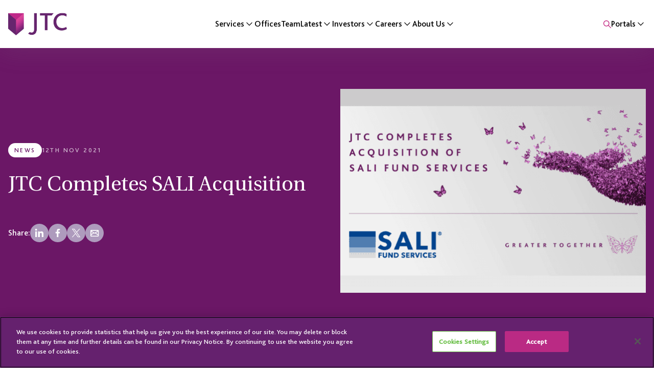

--- FILE ---
content_type: text/html; charset=UTF-8
request_url: https://www.jtcgroup.com/news/jtc-completes-sali-acquisition/
body_size: 27128
content:
<!DOCTYPE html>
<html lang="en-US" prefix="og: https://ogp.me/ns#" class="no-js">

<head>
    <meta http-equiv="X-UA-Compatible" content="IE=edge" />
    <meta charset="UTF-8">
    <meta name="viewport" content="width=device-width, initial-scale=1, maximum-scale=5">
    
<!-- Search Engine Optimization by Rank Math PRO - https://rankmath.com/ -->
<title>JTC Completes SALI Acquisition - JTC</title>
<link data-rocket-prefetch href="https://www.gstatic.com" rel="dns-prefetch">
<link data-rocket-prefetch href="https://www.googletagmanager.com" rel="dns-prefetch">
<link data-rocket-prefetch href="https://www.google.com" rel="dns-prefetch">
<link crossorigin data-rocket-preload as="font" href="https://www.jtcgroup.com/wp-content/themes/jtcgroup/dist/fonts/Bliss-Light/Bliss-Light.woff2" rel="preload">
<link crossorigin data-rocket-preload as="font" href="https://www.jtcgroup.com/wp-content/themes/jtcgroup/dist/fonts/Heuristica-Regular/Heuristica-Regular.woff2" rel="preload"><link rel="preload" data-rocket-preload as="image" href="https://www.jtcgroup.com/wp-content/smush-webp/2025/02/Sali-JTC.png.webp" imagesrcset="https://www.jtcgroup.com/wp-content/smush-webp/2025/02/Sali-JTC.png.webp 600w, https://www.jtcgroup.com/wp-content/smush-webp/2025/02/Sali-JTC-300x200.png.webp 300w" imagesizes="(max-width: 600px) 100vw, 600px" fetchpriority="high">
<meta name="robots" content="follow, index, max-snippet:-1, max-video-preview:-1, max-image-preview:large"/>
<link rel="canonical" href="https://www.jtcgroup.com/news/jtc-completes-sali-acquisition/" />
<meta property="og:locale" content="en_US" />
<meta property="og:type" content="article" />
<meta property="og:title" content="JTC Completes SALI Acquisition - JTC" />
<meta property="og:url" content="https://www.jtcgroup.com/news/jtc-completes-sali-acquisition/" />
<meta property="og:site_name" content="JTC" />
<meta property="og:updated_time" content="2025-02-17T10:12:11+00:00" />
<meta property="og:image" content="https://www.jtcgroup.com/wp-content/uploads/2025/02/Sali-JTC.png" />
<meta property="og:image:secure_url" content="https://www.jtcgroup.com/wp-content/uploads/2025/02/Sali-JTC.png" />
<meta property="og:image:width" content="600" />
<meta property="og:image:height" content="400" />
<meta property="og:image:alt" content="JTC Completes SALI Acquisition" />
<meta property="og:image:type" content="image/png" />
<meta name="twitter:card" content="summary_large_image" />
<meta name="twitter:title" content="JTC Completes SALI Acquisition - JTC" />
<meta name="twitter:image" content="https://www.jtcgroup.com/wp-content/uploads/2025/02/Sali-JTC.png" />
<!-- /Rank Math WordPress SEO plugin -->

<link rel='dns-prefetch' href='//www.google.com' />

<link data-minify="1" rel='stylesheet' id='theme-css' href='https://www.jtcgroup.com/wp-content/cache/background-css/1/www.jtcgroup.com/wp-content/cache/min/1/wp-content/themes/jtcgroup/dist/css/style.css?ver=1768495035&wpr_t=1768888157' type='text/css' media='all' />
<link rel="https://api.w.org/" href="https://www.jtcgroup.com/wp-json/" /><link rel="alternate" title="JSON" type="application/json" href="https://www.jtcgroup.com/wp-json/wp/v2/news_article/3092" /><link rel="alternate" title="oEmbed (JSON)" type="application/json+oembed" href="https://www.jtcgroup.com/wp-json/oembed/1.0/embed?url=https%3A%2F%2Fwww.jtcgroup.com%2Fnews%2Fjtc-completes-sali-acquisition%2F" />
<link rel="alternate" title="oEmbed (XML)" type="text/xml+oembed" href="https://www.jtcgroup.com/wp-json/oembed/1.0/embed?url=https%3A%2F%2Fwww.jtcgroup.com%2Fnews%2Fjtc-completes-sali-acquisition%2F&#038;format=xml" />
<!-- Google Tag Manager -->
            <script>(function(w,d,s,l,i){w[l]=w[l]||[];w[l].push({'gtm.start':
            new Date().getTime(),event:'gtm.js'});var f=d.getElementsByTagName(s)[0],
            j=d.createElement(s),dl=l!='dataLayer'?'&amp;l='+l:'';j.async=true;j.src=
            'https://www.googletagmanager.com/gtm.js?id='+i+dl;f.parentNode.insertBefore(j,f);
            })(window,document,'script','dataLayer','GTM-WFVSTG');</script>
            <!-- End Google Tag Manager --><link rel="icon" href="https://www.jtcgroup.com/wp-content/smush-webp/2024/11/cropped-JTC-Favicon-32x32.png.webp" sizes="32x32" />
<link rel="icon" href="https://www.jtcgroup.com/wp-content/smush-webp/2024/11/cropped-JTC-Favicon-192x192.png.webp" sizes="192x192" />
<link rel="apple-touch-icon" href="https://www.jtcgroup.com/wp-content/smush-webp/2024/11/cropped-JTC-Favicon-180x180.png.webp" />
<meta name="msapplication-TileImage" content="https://www.jtcgroup.com/wp-content/uploads/2024/11/cropped-JTC-Favicon-270x270.png" />
<noscript><style id="rocket-lazyload-nojs-css">.rll-youtube-player, [data-lazy-src]{display:none !important;}</style></noscript>    <script>
        if (typeof dataLayer != 'undefined') {
            dataLayer.push({"author":"luke.macmaster"});
        }
    </script>
    <script>
        const searchParams = new URLSearchParams(window.location.search);
        const params = [
            'utm_medium',
            'utm_source',
            'utm_campaign',
            'utm_term',
            'utm_content',
            'gclid',
            'msclkid'
        ];
        const referrer = '';

        let queryStr = '';

        const checkCookie = (name) => {
            const value = `; ${document.cookie}`;
            const parts = value.split(`; ${name}=`);

            if (parts.length === 2) return parts.pop().split(';').shift();
        }

        const initCookie = (name, value, days) => {
            let expires = "";

            if (days) {
                const date = new Date();
                date.setTime( date.getTime() + days * 24 * 60 * 60 * 1000 );
                expires = "; expires=" + date.toUTCString();
            }

            document.cookie = `${name}=${value};path=/;${expires}`;
        }

        const cookieSetter = () => {
            if( window.location.search && !window.location.search.includes('wp_posts_jobs') ) {
                searchParams.forEach((value, name) => {
                    if( !name.includes("utm") && !name.includes('gclid') && !name.includes('msclkid') ) return;

                    initCookie(name, value, 1);
                });
            }

            if( checkCookie('msclkid') ){
                initCookie('utm_source', 'bing', 1);
                initCookie('utm_medium', 'cpc', 1);
            }

            if( checkCookie('gclid') ){
                initCookie('utm_source', 'google', 1);
                initCookie('utm_medium', 'cpc', 1);
            }

            if( referrer ){
                initCookie('utm_source', referrer.utm.utm_source, 1);
                initCookie('utm_medium', referrer.utm.utm_medium, 1);
            }

            if( !checkCookie('utm_source') ){
                initCookie('utm_source', '(direct)', 1);
            }

            if( !checkCookie('utm_medium') ){
                initCookie('utm_medium', '(none)', 1);
            }

            params.forEach(value => {
                if( checkCookie(value) ){
                    queryStr += `&${value}=${checkCookie(value)}`;
                }
            });
        }

        cookieSetter();

        document.addEventListener('DOMContentLoaded', () => {
            // Get all iframes on the page
            const iframes = document.querySelectorAll('iframe');

            if( iframes.length && queryStr ) {
                // Pardot URL that checks in iframe URL
                const pardot_str_contains = 'marketing.subscriptions.jtcgroup.com/l/856083/'

                // Query string of UTM Parameters and current URL
                let queryString = "?URL=/news/jtc-completes-sali-acquisition/" + queryStr;

                iframes.forEach(instance => {
                    let newUrl = queryString;

                    if (instance.getAttribute('data-src')) {
                        const src = instance.getAttribute('data-src');

                        if (src.includes(pardot_str_contains)) {
                            if (src.includes('?')) {
                                newUrl = newUrl.replace('?', '&');
                            }

                            instance.setAttribute('data-src', `${src}${newUrl}`);
                        }
                    } else {
                        if (instance.attributes.src) {
                            const src = instance.attributes.src.value;

                            if (src.includes(pardot_str_contains)) {
                                if (src.includes('?')) {
                                    newUrl = newUrl.replace('?', '&');
                                }

                                instance.src = `${src}${newUrl}`;
                            }
                        }
                    }
                });
            }
        });
    </script>
<style id="rocket-lazyrender-inline-css">[data-wpr-lazyrender] {content-visibility: auto;}</style><style id="wpr-lazyload-bg-container"></style><style id="wpr-lazyload-bg-exclusion"></style>
<noscript>
<style id="wpr-lazyload-bg-nostyle">.mega-menu__search-form__reset{--wpr-bg-0d7f1bd6-1b78-4530-8f94-dca0ceca183c: url('https://www.jtcgroup.com/wp-content/themes/jtcgroup/dist/img/close.svg');}.filters__field__input{--wpr-bg-8f4ce94e-7263-4765-90fb-27ea8ff843ef: url('https://www.jtcgroup.com/wp-content/themes/jtcgroup/dist/img/search.svg');}.filters__mobile-panel-opener{--wpr-bg-8f5421a1-7ad4-471a-bf47-6f71a417e4b4: url('https://www.jtcgroup.com/wp-content/themes/jtcgroup/dist/img/filter.svg');}body.search .wp-block-text-block #search-reset{--wpr-bg-ec730e69-26fb-4d3a-89ac-388a0c8aa101: url('https://www.jtcgroup.com/wp-content/themes/jtcgroup/dist/img/close.svg');}.wp-block-text-block--butterfly--style-1 .wp-block-text-block__container:after{--wpr-bg-d93db449-2f49-4aa3-b2e7-cab20d9febc3: url('https://www.jtcgroup.com/wp-content/plugins/edwp-custom-blocks/dist/css/TextBlock/../../img/butterfly-3.webp');}.wp-block-text-block--butterfly--style-2 .wp-block-text-block__container:before{--wpr-bg-5f2b8363-1731-4431-bd1e-8c3a34b71301: url('https://www.jtcgroup.com/wp-content/plugins/edwp-custom-blocks/dist/css/TextBlock/../../img/butterfly-2.webp');}.wp-block-text-block--butterfly--style-2 .wp-block-text-block__container:after{--wpr-bg-61cd8b41-dadd-4a04-ab5e-b2ec1f0bc1d0: url('https://www.jtcgroup.com/wp-content/plugins/edwp-custom-blocks/dist/css/TextBlock/../../img/butterfly-7.webp');}.wp-block-text-block--butterfly--style-3 .wp-block-text-block__container:before{--wpr-bg-fcf9d6b7-2ae1-4e2c-a425-9b0f0c3b46e1: url('https://www.jtcgroup.com/wp-content/plugins/edwp-custom-blocks/dist/css/TextBlock/../../img/butterfly-1.webp');}.wp-block-text-block--butterfly--style-3 .wp-block-text-block__container:after{--wpr-bg-b6333c8e-5c6a-4d97-8340-59628b0b64af: url('https://www.jtcgroup.com/wp-content/plugins/edwp-custom-blocks/dist/css/TextBlock/../../img/butterfly-3.webp');}.wp-block-text-block--butterfly--style-3 .wp-block-text-block__content-wrapper:after{--wpr-bg-dcd49558-1582-4850-a272-61469c8f7428: url('https://www.jtcgroup.com/wp-content/plugins/edwp-custom-blocks/dist/css/TextBlock/../../img/butterfly-3.webp');}.wp-block-text-block--butterfly--style-4 .wp-block-text-block__container:before{--wpr-bg-b7a1f213-04f5-45fb-84fa-0eebf1c5fd77: url('https://www.jtcgroup.com/wp-content/plugins/edwp-custom-blocks/dist/css/TextBlock/../../img/butterfly-2.webp');}.wp-block-text-block--butterfly--style-4 .wp-block-text-block__container:after{--wpr-bg-f42a2909-c35f-4577-841f-9b7a65794401: url('https://www.jtcgroup.com/wp-content/plugins/edwp-custom-blocks/dist/css/TextBlock/../../img/monarch-butterfly.webp');}.wp-block-text-block--butterfly--style-5 .wp-block-text-block__content-wrapper:before,.wp-block-text-block--butterfly--style-6 .wp-block-text-block__content-wrapper:before{--wpr-bg-e09f8f80-4db9-4e81-b59c-6a3662a0a132: url('https://www.jtcgroup.com/wp-content/plugins/edwp-custom-blocks/dist/css/TextBlock/../../img/butterfly-2.webp');}.wp-block-text-block--butterfly--style-5 .wp-block-text-block__content-wrapper:after,.wp-block-text-block--butterfly--style-6 .wp-block-text-block__content-wrapper:after{--wpr-bg-72c9057b-6083-4040-afe8-ef5cedd50028: url('https://www.jtcgroup.com/wp-content/plugins/edwp-custom-blocks/dist/css/TextBlock/../../img/butterfly-3.webp');}.wp-block-text-block--butterfly--style-6 .wp-block-text-block__content:after{--wpr-bg-06520141-9668-4148-af01-0884ac3107d8: url('https://www.jtcgroup.com/wp-content/plugins/edwp-custom-blocks/dist/css/TextBlock/../../img/butterfly-1.webp');}.wp-block-call-to-action--style-1 .wp-block-call-to-action__butterfly--1{--wpr-bg-68e8af5a-8a5f-4ff7-aa12-9699dc033bda: url('https://www.jtcgroup.com/wp-content/plugins/edwp-custom-blocks/dist/css/CallToAction/../../img/butterfly-3.webp');}.wp-block-call-to-action--style-1 .wp-block-call-to-action__butterfly--2{--wpr-bg-aca52802-29f8-44a7-8eae-d162c43d202b: url('https://www.jtcgroup.com/wp-content/plugins/edwp-custom-blocks/dist/css/CallToAction/../../img/butterfly-2.webp');}.wp-block-call-to-action--style-1 .wp-block-call-to-action__butterfly--3{--wpr-bg-aaa2bfe8-bc05-4fbe-9b74-a21d7fce5481: url('https://www.jtcgroup.com/wp-content/plugins/edwp-custom-blocks/dist/css/CallToAction/../../img/butterfly-1.webp');}</style>
</noscript>
<script type="application/javascript">const rocket_pairs = [{"selector":".mega-menu__search-form__reset","style":".mega-menu__search-form__reset{--wpr-bg-0d7f1bd6-1b78-4530-8f94-dca0ceca183c: url('https:\/\/www.jtcgroup.com\/wp-content\/themes\/jtcgroup\/dist\/img\/close.svg');}","hash":"0d7f1bd6-1b78-4530-8f94-dca0ceca183c","url":"https:\/\/www.jtcgroup.com\/wp-content\/themes\/jtcgroup\/dist\/img\/close.svg"},{"selector":".filters__field__input","style":".filters__field__input{--wpr-bg-8f4ce94e-7263-4765-90fb-27ea8ff843ef: url('https:\/\/www.jtcgroup.com\/wp-content\/themes\/jtcgroup\/dist\/img\/search.svg');}","hash":"8f4ce94e-7263-4765-90fb-27ea8ff843ef","url":"https:\/\/www.jtcgroup.com\/wp-content\/themes\/jtcgroup\/dist\/img\/search.svg"},{"selector":".filters__mobile-panel-opener","style":".filters__mobile-panel-opener{--wpr-bg-8f5421a1-7ad4-471a-bf47-6f71a417e4b4: url('https:\/\/www.jtcgroup.com\/wp-content\/themes\/jtcgroup\/dist\/img\/filter.svg');}","hash":"8f5421a1-7ad4-471a-bf47-6f71a417e4b4","url":"https:\/\/www.jtcgroup.com\/wp-content\/themes\/jtcgroup\/dist\/img\/filter.svg"},{"selector":"body.search .wp-block-text-block #search-reset","style":"body.search .wp-block-text-block #search-reset{--wpr-bg-ec730e69-26fb-4d3a-89ac-388a0c8aa101: url('https:\/\/www.jtcgroup.com\/wp-content\/themes\/jtcgroup\/dist\/img\/close.svg');}","hash":"ec730e69-26fb-4d3a-89ac-388a0c8aa101","url":"https:\/\/www.jtcgroup.com\/wp-content\/themes\/jtcgroup\/dist\/img\/close.svg"},{"selector":".wp-block-text-block--butterfly--style-1 .wp-block-text-block__container","style":".wp-block-text-block--butterfly--style-1 .wp-block-text-block__container:after{--wpr-bg-d93db449-2f49-4aa3-b2e7-cab20d9febc3: url('https:\/\/www.jtcgroup.com\/wp-content\/plugins\/edwp-custom-blocks\/dist\/css\/TextBlock\/..\/..\/img\/butterfly-3.webp');}","hash":"d93db449-2f49-4aa3-b2e7-cab20d9febc3","url":"https:\/\/www.jtcgroup.com\/wp-content\/plugins\/edwp-custom-blocks\/dist\/css\/TextBlock\/..\/..\/img\/butterfly-3.webp"},{"selector":".wp-block-text-block--butterfly--style-2 .wp-block-text-block__container","style":".wp-block-text-block--butterfly--style-2 .wp-block-text-block__container:before{--wpr-bg-5f2b8363-1731-4431-bd1e-8c3a34b71301: url('https:\/\/www.jtcgroup.com\/wp-content\/plugins\/edwp-custom-blocks\/dist\/css\/TextBlock\/..\/..\/img\/butterfly-2.webp');}","hash":"5f2b8363-1731-4431-bd1e-8c3a34b71301","url":"https:\/\/www.jtcgroup.com\/wp-content\/plugins\/edwp-custom-blocks\/dist\/css\/TextBlock\/..\/..\/img\/butterfly-2.webp"},{"selector":".wp-block-text-block--butterfly--style-2 .wp-block-text-block__container","style":".wp-block-text-block--butterfly--style-2 .wp-block-text-block__container:after{--wpr-bg-61cd8b41-dadd-4a04-ab5e-b2ec1f0bc1d0: url('https:\/\/www.jtcgroup.com\/wp-content\/plugins\/edwp-custom-blocks\/dist\/css\/TextBlock\/..\/..\/img\/butterfly-7.webp');}","hash":"61cd8b41-dadd-4a04-ab5e-b2ec1f0bc1d0","url":"https:\/\/www.jtcgroup.com\/wp-content\/plugins\/edwp-custom-blocks\/dist\/css\/TextBlock\/..\/..\/img\/butterfly-7.webp"},{"selector":".wp-block-text-block--butterfly--style-3 .wp-block-text-block__container","style":".wp-block-text-block--butterfly--style-3 .wp-block-text-block__container:before{--wpr-bg-fcf9d6b7-2ae1-4e2c-a425-9b0f0c3b46e1: url('https:\/\/www.jtcgroup.com\/wp-content\/plugins\/edwp-custom-blocks\/dist\/css\/TextBlock\/..\/..\/img\/butterfly-1.webp');}","hash":"fcf9d6b7-2ae1-4e2c-a425-9b0f0c3b46e1","url":"https:\/\/www.jtcgroup.com\/wp-content\/plugins\/edwp-custom-blocks\/dist\/css\/TextBlock\/..\/..\/img\/butterfly-1.webp"},{"selector":".wp-block-text-block--butterfly--style-3 .wp-block-text-block__container","style":".wp-block-text-block--butterfly--style-3 .wp-block-text-block__container:after{--wpr-bg-b6333c8e-5c6a-4d97-8340-59628b0b64af: url('https:\/\/www.jtcgroup.com\/wp-content\/plugins\/edwp-custom-blocks\/dist\/css\/TextBlock\/..\/..\/img\/butterfly-3.webp');}","hash":"b6333c8e-5c6a-4d97-8340-59628b0b64af","url":"https:\/\/www.jtcgroup.com\/wp-content\/plugins\/edwp-custom-blocks\/dist\/css\/TextBlock\/..\/..\/img\/butterfly-3.webp"},{"selector":".wp-block-text-block--butterfly--style-3 .wp-block-text-block__content-wrapper","style":".wp-block-text-block--butterfly--style-3 .wp-block-text-block__content-wrapper:after{--wpr-bg-dcd49558-1582-4850-a272-61469c8f7428: url('https:\/\/www.jtcgroup.com\/wp-content\/plugins\/edwp-custom-blocks\/dist\/css\/TextBlock\/..\/..\/img\/butterfly-3.webp');}","hash":"dcd49558-1582-4850-a272-61469c8f7428","url":"https:\/\/www.jtcgroup.com\/wp-content\/plugins\/edwp-custom-blocks\/dist\/css\/TextBlock\/..\/..\/img\/butterfly-3.webp"},{"selector":".wp-block-text-block--butterfly--style-4 .wp-block-text-block__container","style":".wp-block-text-block--butterfly--style-4 .wp-block-text-block__container:before{--wpr-bg-b7a1f213-04f5-45fb-84fa-0eebf1c5fd77: url('https:\/\/www.jtcgroup.com\/wp-content\/plugins\/edwp-custom-blocks\/dist\/css\/TextBlock\/..\/..\/img\/butterfly-2.webp');}","hash":"b7a1f213-04f5-45fb-84fa-0eebf1c5fd77","url":"https:\/\/www.jtcgroup.com\/wp-content\/plugins\/edwp-custom-blocks\/dist\/css\/TextBlock\/..\/..\/img\/butterfly-2.webp"},{"selector":".wp-block-text-block--butterfly--style-4 .wp-block-text-block__container","style":".wp-block-text-block--butterfly--style-4 .wp-block-text-block__container:after{--wpr-bg-f42a2909-c35f-4577-841f-9b7a65794401: url('https:\/\/www.jtcgroup.com\/wp-content\/plugins\/edwp-custom-blocks\/dist\/css\/TextBlock\/..\/..\/img\/monarch-butterfly.webp');}","hash":"f42a2909-c35f-4577-841f-9b7a65794401","url":"https:\/\/www.jtcgroup.com\/wp-content\/plugins\/edwp-custom-blocks\/dist\/css\/TextBlock\/..\/..\/img\/monarch-butterfly.webp"},{"selector":".wp-block-text-block--butterfly--style-5 .wp-block-text-block__content-wrapper,.wp-block-text-block--butterfly--style-6 .wp-block-text-block__content-wrapper","style":".wp-block-text-block--butterfly--style-5 .wp-block-text-block__content-wrapper:before,.wp-block-text-block--butterfly--style-6 .wp-block-text-block__content-wrapper:before{--wpr-bg-e09f8f80-4db9-4e81-b59c-6a3662a0a132: url('https:\/\/www.jtcgroup.com\/wp-content\/plugins\/edwp-custom-blocks\/dist\/css\/TextBlock\/..\/..\/img\/butterfly-2.webp');}","hash":"e09f8f80-4db9-4e81-b59c-6a3662a0a132","url":"https:\/\/www.jtcgroup.com\/wp-content\/plugins\/edwp-custom-blocks\/dist\/css\/TextBlock\/..\/..\/img\/butterfly-2.webp"},{"selector":".wp-block-text-block--butterfly--style-5 .wp-block-text-block__content-wrapper,.wp-block-text-block--butterfly--style-6 .wp-block-text-block__content-wrapper","style":".wp-block-text-block--butterfly--style-5 .wp-block-text-block__content-wrapper:after,.wp-block-text-block--butterfly--style-6 .wp-block-text-block__content-wrapper:after{--wpr-bg-72c9057b-6083-4040-afe8-ef5cedd50028: url('https:\/\/www.jtcgroup.com\/wp-content\/plugins\/edwp-custom-blocks\/dist\/css\/TextBlock\/..\/..\/img\/butterfly-3.webp');}","hash":"72c9057b-6083-4040-afe8-ef5cedd50028","url":"https:\/\/www.jtcgroup.com\/wp-content\/plugins\/edwp-custom-blocks\/dist\/css\/TextBlock\/..\/..\/img\/butterfly-3.webp"},{"selector":".wp-block-text-block--butterfly--style-6 .wp-block-text-block__content","style":".wp-block-text-block--butterfly--style-6 .wp-block-text-block__content:after{--wpr-bg-06520141-9668-4148-af01-0884ac3107d8: url('https:\/\/www.jtcgroup.com\/wp-content\/plugins\/edwp-custom-blocks\/dist\/css\/TextBlock\/..\/..\/img\/butterfly-1.webp');}","hash":"06520141-9668-4148-af01-0884ac3107d8","url":"https:\/\/www.jtcgroup.com\/wp-content\/plugins\/edwp-custom-blocks\/dist\/css\/TextBlock\/..\/..\/img\/butterfly-1.webp"},{"selector":".wp-block-call-to-action--style-1 .wp-block-call-to-action__butterfly--1","style":".wp-block-call-to-action--style-1 .wp-block-call-to-action__butterfly--1{--wpr-bg-68e8af5a-8a5f-4ff7-aa12-9699dc033bda: url('https:\/\/www.jtcgroup.com\/wp-content\/plugins\/edwp-custom-blocks\/dist\/css\/CallToAction\/..\/..\/img\/butterfly-3.webp');}","hash":"68e8af5a-8a5f-4ff7-aa12-9699dc033bda","url":"https:\/\/www.jtcgroup.com\/wp-content\/plugins\/edwp-custom-blocks\/dist\/css\/CallToAction\/..\/..\/img\/butterfly-3.webp"},{"selector":".wp-block-call-to-action--style-1 .wp-block-call-to-action__butterfly--2","style":".wp-block-call-to-action--style-1 .wp-block-call-to-action__butterfly--2{--wpr-bg-aca52802-29f8-44a7-8eae-d162c43d202b: url('https:\/\/www.jtcgroup.com\/wp-content\/plugins\/edwp-custom-blocks\/dist\/css\/CallToAction\/..\/..\/img\/butterfly-2.webp');}","hash":"aca52802-29f8-44a7-8eae-d162c43d202b","url":"https:\/\/www.jtcgroup.com\/wp-content\/plugins\/edwp-custom-blocks\/dist\/css\/CallToAction\/..\/..\/img\/butterfly-2.webp"},{"selector":".wp-block-call-to-action--style-1 .wp-block-call-to-action__butterfly--3","style":".wp-block-call-to-action--style-1 .wp-block-call-to-action__butterfly--3{--wpr-bg-aaa2bfe8-bc05-4fbe-9b74-a21d7fce5481: url('https:\/\/www.jtcgroup.com\/wp-content\/plugins\/edwp-custom-blocks\/dist\/css\/CallToAction\/..\/..\/img\/butterfly-1.webp');}","hash":"aaa2bfe8-bc05-4fbe-9b74-a21d7fce5481","url":"https:\/\/www.jtcgroup.com\/wp-content\/plugins\/edwp-custom-blocks\/dist\/css\/CallToAction\/..\/..\/img\/butterfly-1.webp"}]; const rocket_excluded_pairs = [];</script><meta name="generator" content="WP Rocket 3.20.3" data-wpr-features="wpr_lazyload_css_bg_img wpr_minify_js wpr_lazyload_images wpr_lazyload_iframes wpr_preconnect_external_domains wpr_auto_preload_fonts wpr_automatic_lazy_rendering wpr_oci wpr_minify_css wpr_preload_links wpr_desktop" /></head>

<body class="wp-singular news_article-template-default single single-news_article postid-3092 wp-theme-jtcgroup">
    <!-- Google Tag Manager (noscript) -->
            <noscript><iframe src='https://www.googletagmanager.com/ns.html?id=GTM-WFVSTG'
            height='0' width='0' style='display:none;visibility:hidden'></iframe></noscript>
            <!-- End Google Tag Manager (noscript) -->    <div  id="main">
        <header  class="header">
    <div  class="header__container container">
        <div class="header__logo">
            <a href="https://www.jtcgroup.com/" title="JTC">
                <img width="200" height="75" src="data:image/svg+xml,%3Csvg%20xmlns='http://www.w3.org/2000/svg'%20viewBox='0%200%20200%2075'%3E%3C/svg%3E" class="attachment-full size-full" alt="" decoding="async" data-lazy-src="https://www.jtcgroup.com/wp-content/smush-webp/2024/11/JTC-logo-x2.png.webp" /><noscript><img width="200" height="75" src="https://www.jtcgroup.com/wp-content/uploads/2024/11/JTC-logo-x2.png" class="attachment-full size-full" alt="" decoding="async" /></noscript>            </a>
        </div>

        <ul id="menu-header-menu" class="header__nav"><li id="menu-item-19" class="mega-menu-anchor menu-item menu-item-type-custom menu-item-object-custom menu-item-19"><a href="#services">Services</a><div class="mega-menu" id="services">
    <div class="mega-menu__inner">
                    <div class="mega-menu__sidebar">
                                    <a
                        href="#"
                        class="mega-menu__sidebar-item"
                        data-menu-tab="fund-solutions"
                    >
                        <span>Fund Solutions</span>
                    </a>
                                    <a
                        href="#"
                        class="mega-menu__sidebar-item"
                        data-menu-tab="corporate-services"
                    >
                        <span>Corporate Services</span>
                    </a>
                                    <a
                        href="#"
                        class="mega-menu__sidebar-item"
                        data-menu-tab="private-client"
                    >
                        <span>Private Client</span>
                    </a>
                                    <a
                        href="#"
                        class="mega-menu__sidebar-item"
                        data-menu-tab="employer-solutions"
                    >
                        <span>Employer Solutions</span>
                    </a>
                                    <a
                        href="#"
                        class="mega-menu__sidebar-item"
                        data-menu-tab="speciality-services"
                    >
                        <span>Speciality Services</span>
                    </a>
                                    <a
                        href="#"
                        class="mega-menu__sidebar-item"
                        data-menu-tab="independent-services"
                    >
                        <span>Independent Services</span>
                    </a>
                                <div class="mega-menu__sidebar-arrow"></div>
                            </div>
                <div class="mega-menu__content">
                            <div
                    class="mega-menu__tab"
                    id="fund-solutions"
                >
                                            <div class="mega-menu__header">
                            <p>A comprehensive range of Fund Solutions.</p>
                            <a class="btn btn--tertiary btn--arrow" href="https://www.jtcgroup.com/services/funds/" title="View all Fund Solutions">View all Fund Solutions</a>                        </div>
                                        <div class="mega-menu__tab__content">
                            <div class="mega-menu__column mega-menu__column--third">
                    <div class="mega-menu__label label">
                Asset classes            </div>
                <div class="mega-menu__links">
                            <a class="link" href="https://www.jtcgroup.com/services/funds/private-equity/" title="Private Equity">Private Equity</a>                            <a class="link" href="https://www.jtcgroup.com/services/funds/real-estate/" title="Real Estate ">Real Estate </a>                            <a class="link" href="https://www.jtcgroup.com/services/funds/private-credit/" title="Private Credit">Private Credit</a>                            <a class="link" href="https://www.jtcgroup.com/services/funds/venture-capital/" title="Venture Capital">Venture Capital</a>                            <a class="link" href="https://www.jtcgroup.com/services/funds/fund-of-funds/" title="Fund of Funds">Fund of Funds</a>                            <a class="link" href="https://www.jtcgroup.com/services/funds/listed-funds/" title="Listed Funds">Listed Funds</a>                            <a class="link" href="https://www.jtcgroup.com/services/funds/alternative-investments/" title="Alternative Investments">Alternative Investments</a>                            <a class="link" href="https://www.jtcgroup.com/services/funds/open-ended-retail-funds/" title="Open-ended &amp; Retail Funds">Open-ended & Retail Funds</a>                    </div>
    </div>
<div class="mega-menu__column mega-menu__column--two-thirds">
    <div class="mega-menu__label label">
        Services    </div>
            <div class="mega-menu__groups mega-menu__groups--wide">
                            <div class="mega-menu__group">
                    <div class="mega-menu__group__label">
                        Fund Administration                    </div>
                    <div class="mega-menu__links">
                                                    <a class="link" href="https://www.jtcgroup.com/services/fund-accounting-financial-reporting/" title="Fund Accounting &amp; Financial Reporting">Fund Accounting & Financial Reporting</a>                                                    <a class="link" href="https://www.jtcgroup.com/services/fund-establishment-domiciliation-global-fund-solutions-jtc/" title="Fund Establishment &amp; Domiciliation">Fund Establishment & Domiciliation</a>                                                    <a class="link" href="https://www.jtcgroup.com/services/registrar-transfer-agency-investor-services/" title="Registrar, Transfer Agency &amp; Investor Services">Registrar, Transfer Agency & Investor Services</a>                                            </div>
                </div>
                            <div class="mega-menu__group">
                    <div class="mega-menu__group__label">
                        Listed Fund Services                    </div>
                    <div class="mega-menu__links">
                                                    <a class="link" href="https://www.jtcgroup.com/services/corporate/company-secretarial-services/" title="Company Secretarial Services">Company Secretarial Services</a>                                                    <a class="link" href="https://www.jtcgroup.com/services/corporate/" title="Corporate Services">Corporate Services</a>                                                    <a class="link" href="https://www.jtcgroup.com/services/ipo-readiness-and-listing-services/" title="IPO Readiness &amp; Listing Services">IPO Readiness & Listing Services</a>                                            </div>
                </div>
                            <div class="mega-menu__group">
                    <div class="mega-menu__group__label">
                        Regulatory and Compliance                    </div>
                    <div class="mega-menu__links">
                                                    <a class="link" href="https://www.jtcgroup.com/services/specialty-services/aml-officer-services/" title="AML, Compliance Officer &amp; MLRO Services">AML, Compliance Officer & MLRO Services</a>                                                    <a class="link" href="https://www.jtcgroup.com/services/funds/regulatory-reporting-investor-fund-reporting-jtc/" title="Regulatory &amp; Investor Reporting">Regulatory & Investor Reporting</a>                                            </div>
                </div>
                            <div class="mega-menu__group">
                    <div class="mega-menu__group__label">
                        Complementary Services                    </div>
                    <div class="mega-menu__links">
                                                    <a class="link" href="https://www.jtcgroup.com/services/specialty-services/banking-and-treasury/" title="Banking &amp; Treasury">Banking & Treasury</a>                                                    <a class="link" href="https://www.jtcgroup.com/services/funds/depositary/" title="Depositary">Depositary</a>                                                    <a target="_blank" rel="noopener noreferrer" class="link" href="https://jtcglobalaifmsolutions.com/" title="Global AIFM Solutions">Global AIFM Solutions</a>                                                    <a target="_blank" rel="noopener noreferrer" class="link" href="https://www.sali.com/" title="Insurance &amp; RIA Solutions">Insurance & RIA Solutions</a>                                                    <a target="_blank" rel="noopener noreferrer" class="link" href="https://performdd.com/" title="Operational Due Diligence">Operational Due Diligence</a>                                                    <a class="link" href="https://www.jtcgroup.com/services/specialty-services/sustainability-impact-services/" title="Sustainability &amp; Impact Services">Sustainability & Impact Services</a>                                            </div>
                </div>
                    </div>
    </div>                    </div>
                </div>
                            <div
                    class="mega-menu__tab"
                    id="corporate-services"
                >
                                            <div class="mega-menu__header">
                            <p>Corporate, trustee and administration services.</p>
                            <a class="btn btn--tertiary btn--arrow" href="https://www.jtcgroup.com/services/corporate/" title="View all Corporate Services">View all Corporate Services</a>                        </div>
                                        <div class="mega-menu__tab__content">
                            <div class="mega-menu__column mega-menu__column--third">
                    <div class="mega-menu__label label">
                Sectors            </div>
                <div class="mega-menu__links">
                            <a class="link" href="https://www.jtcgroup.com/services/funds/private-equity/" title="Private Equity">Private Equity</a>                            <a class="link" href="https://www.jtcgroup.com/services/funds/real-estate/" title="Real Estate">Real Estate</a>                            <a class="link" href="https://www.jtcgroup.com/services/corporate/multinational-corporates/" title="Multinationals/Corporates">Multinationals/Corporates</a>                            <a class="link" href="https://www.jtcgroup.com/services/corporate/aircraft-leasing/" title="Aircraft Leasing">Aircraft Leasing</a>                            <a class="link" href="https://www.jtcgroup.com/services/private-client/jtc-private-office/" title="Private Office">Private Office</a>                    </div>
    </div>
<div class="mega-menu__column mega-menu__column--two-thirds">
    <div class="mega-menu__label label">
        Services    </div>
            <div class="mega-menu__groups mega-menu__groups--wide">
                            <div class="mega-menu__group">
                    <div class="mega-menu__group__label">
                        Corporate Services                    </div>
                    <div class="mega-menu__links">
                                                    <a class="link" href="https://www.jtcgroup.com/services/corporate/accounting-financial-reporting/" title="Accounting &amp; Financial Reporting">Accounting & Financial Reporting</a>                                                    <a class="link" href="https://www.jtcgroup.com/services/corporate/debt-restructuring/" title="Debt Restructuring">Debt Restructuring</a>                                                    <a class="link" href="https://www.jtcgroup.com/services/corporate/eccta/" title="ECCTA">ECCTA</a>                                                    <a class="link" href="https://www.jtcgroup.com/services/corporate/escrow/" title="Escrow">Escrow</a>                                                    <a class="link" href="https://www.jtcgroup.com/services/corporate/executive-financial/" title="Executive Financial Services">Executive Financial Services</a>                                                    <a class="link" href="https://www.jtcgroup.com/services/corporate/incorporation-and-establishment/" title="Incorporation &amp; Establishment">Incorporation & Establishment</a>                                                    <a class="link" href="https://www.jtcgroup.com/services/corporate/payroll-and-hr/" title="Payroll &amp; HR">Payroll & HR</a>                                                    <a class="link" href="https://www.jtcgroup.com/services/private-client/tax-compliance-regulatory-reporting/" title="Tax Compliance &amp; Regulatory Reporting">Tax Compliance & Regulatory Reporting</a>                                                    <a class="link" href="https://www.jtcgroup.com/services/corporate/voluntary-liquidations/" title="Voluntary Liquidations">Voluntary Liquidations</a>                                            </div>
                </div>
                            <div class="mega-menu__group">
                    <div class="mega-menu__group__label">
                        IPO Listing &amp; Corporate Governance                    </div>
                    <div class="mega-menu__links">
                                                    <a class="link" href="https://www.jtcgroup.com/services/corporate/company-secretarial-services/" title="Company Secretarial Services">Company Secretarial Services</a>                                                    <a class="link" href="https://www.jtcgroup.com/services/ipo-readiness-and-listing-services/" title="IPO Readiness &amp; Listing Services">IPO Readiness & Listing Services</a>                                            </div>
                </div>
                            <div class="mega-menu__group">
                    <div class="mega-menu__group__label">
                        Complementary Services                    </div>
                    <div class="mega-menu__links">
                                                    <a class="link" href="https://www.jtcgroup.com/services/specialty-services/aml-officer-services/" title="AML, Compliance Officer &amp; MLRO Services">AML, Compliance Officer & MLRO Services</a>                                                    <a class="link" href="https://www.jtcgroup.com/services/banking-and-treasury/" title="Banking &amp; Treasury">Banking & Treasury</a>                                                    <a target="_blank" rel="noopener noreferrer" class="link" href="https://performdd.com/" title="Operational Due Diligence">Operational Due Diligence</a>                                                    <a class="link" href="https://www.jtcgroup.com/services/strategic-transformation/" title="Strategic Transformation">Strategic Transformation</a>                                                    <a class="link" href="https://www.jtcgroup.com/services/sustainability-impact-services/" title="Sustainability &amp; Impact Services">Sustainability & Impact Services</a>                                            </div>
                </div>
                    </div>
    </div>                    </div>
                </div>
                            <div
                    class="mega-menu__tab"
                    id="private-client"
                >
                                            <div class="mega-menu__header">
                            <p>Global private client solutions.</p>
                            <a class="btn btn--tertiary btn--arrow" href="https://www.jtcgroup.com/services/private-client/" title="View all Private Client Services">View all Private Client Services</a>                        </div>
                                        <div class="mega-menu__tab__content">
                        <div class="mega-menu__column mega-menu__column--two-thirds">
    <div class="mega-menu__label label">
        Services    </div>
            <div class="mega-menu__groups mega-menu__groups--fullwidth">
                            <div class="mega-menu__group">
                    <div class="mega-menu__group__label">
                        Trust and Corporate Services                    </div>
                    <div class="mega-menu__links">
                                                    <a class="link" href="https://www.jtcgroup.com/services/private-client/accounting-reporting/" title="Accounting &amp; Financial Reporting">Accounting & Financial Reporting</a>                                                    <a class="link" href="https://www.jtcgroup.com/services/private-client/corporate-services/" title="Corporate Services">Corporate Services</a>                                                    <a class="link" href="https://www.jtcgroup.com/services/private-client/private-trust-companies/" title="Private Trust Companies">Private Trust Companies</a>                                                    <a class="link" href="https://www.jtcgroup.com/services/private-client/entity-formation-administration/" title="Trust and Entity Formation &amp; Administration">Trust and Entity Formation & Administration</a>                                                    <a class="link" href="https://www.jtcgroup.com/services/private-client/trustee-services-for-the-us-market/" title="Trustee Services for the US Market">Trustee Services for the US Market</a>                                            </div>
                </div>
                            <div class="mega-menu__group">
                    <div class="mega-menu__group__label">
                        JTC Private Office                    </div>
                    <div class="mega-menu__links">
                                                    <a class="link" href="https://www.jtcgroup.com/services/private-client/jtc-private-office/" title="Private Office Overview">Private Office Overview</a>                                                    <a class="link" href="https://www.jtcgroup.com/services/private-client/family-governance/" title="Family Governance">Family Governance</a>                                                    <a class="link" href="https://www.jtcgroup.com/services/private-client/luxury-asset-services/" title="Luxury Assets">Luxury Assets</a>                                                    <a class="link" href="https://www.jtcgroup.com/services/private-client/next-generation-education/" title="Next Generation Education &amp; Succession Planning">Next Generation Education & Succession Planning</a>                                                    <a class="link" href="https://www.jtcgroup.com/services/private-client/citizenship-residency/" title="Relocation &amp; Residency Services">Relocation & Residency Services</a>                                            </div>
                </div>
                            <div class="mega-menu__group">
                    <div class="mega-menu__group__label">
                        Luxury &amp; Tangible Assets                     </div>
                    <div class="mega-menu__links">
                                                    <a class="link" href="https://www.jtcgroup.com/services/private-client/aircraft-services/" title="Aircraft Services">Aircraft Services</a>                                                    <a class="link" href="https://www.jtcgroup.com/services/private-client/art-services/" title="Art Services">Art Services</a>                                                    <a class="link" href="https://www.jtcgroup.com/services/private-client/luxury-asset-services/" title="Luxury Assets">Luxury Assets</a>                                                    <a class="link" href="https://www.jtcgroup.com/services/private-client/real-estate/" title="Real Estate (Private Client)">Real Estate (Private Client)</a>                                                    <a class="link" href="https://www.jtcgroup.com/services/private-client/yacht-services/" title="Yacht Services">Yacht Services</a>                                            </div>
                </div>
                            <div class="mega-menu__group">
                    <div class="mega-menu__group__label">
                        Specialist Services                    </div>
                    <div class="mega-menu__links">
                                                    <a class="link" href="https://www.jtcgroup.com/services/specialty-services/banking-and-treasury/" title="Banking &amp; Treasury">Banking & Treasury</a>                                                    <a class="link" href="https://www.jtcgroup.com/services/private-client/institutional-market-entry-exit/" title="Institutional Services (Market Entry &amp; Exit)">Institutional Services (Market Entry & Exit)</a>                                                    <a target="_blank" rel="noopener noreferrer" class="link" href="https://performdd.com/" title="Operational Due Diligence">Operational Due Diligence</a>                                                    <a class="link" href="https://www.jtcgroup.com/services/private-client/outsourced-financial-and-regulatory-reporting-services/" title="Outsourced Financial &amp; Regulatory Reporting">Outsourced Financial & Regulatory Reporting</a>                                                    <a class="link" href="https://www.jtcgroup.com/services/specialty-services/strategic-transformation/" title="Strategic Transformation">Strategic Transformation</a>                                                    <a class="link" href="https://www.jtcgroup.com/services/specialty-services/sustainability-impact-services/" title="Sustainability &amp; Impact Services">Sustainability & Impact Services</a>                                                    <a class="link" href="https://www.jtcgroup.com/services/private-client/tax-compliance-regulatory-reporting/" title="Tax Compliance &amp; Regulatory Reporting">Tax Compliance & Regulatory Reporting</a>                                            </div>
                </div>
                    </div>
    </div>                    </div>
                </div>
                            <div
                    class="mega-menu__tab"
                    id="employer-solutions"
                >
                                            <div class="mega-menu__header">
                            <p>Shared success. Inspiring performance.</p>
                            <a class="btn btn--tertiary btn--arrow" href="https://www.jtcgroup.com/services/employer-solutions/" title="View all Employer Solutions">View all Employer Solutions</a>                        </div>
                                        <div class="mega-menu__tab__content">
                        <div class="mega-menu__column mega-menu__column--third">
    <div class="mega-menu__label label">
        Services    </div>
            <div class="mega-menu__groups mega-menu__groups--column">
                            <div class="mega-menu__group">
                    <div class="mega-menu__group__label">
                        Retirement &amp; Savings Plans                    </div>
                    <div class="mega-menu__links">
                                                    <a class="link" href="https://www.jtcgroup.com/services/employer-solutions/international-retirement-and-savings-plans/" title="International Retirement &amp; Savings Plans">International Retirement & Savings Plans</a>                                            </div>
                </div>
                            <div class="mega-menu__group">
                    <div class="mega-menu__group__label">
                        Share Plans                    </div>
                    <div class="mega-menu__links">
                                                    <a class="link" href="https://www.jtcgroup.com/services/employer-solutions/employee-share-plans/" title="Employee Share Plans">Employee Share Plans</a>                                            </div>
                </div>
                    </div>
    </div>
<div class="mega-menu__column mega-menu__column--cards">
    <div class="card card--default card--header">
                        <div class="card__image">
                <img width="251" height="142" src="data:image/svg+xml,%3Csvg%20xmlns='http://www.w3.org/2000/svg'%20viewBox='0%200%20251%20142'%3E%3C/svg%3E" class="attachment-full size-full" alt="" decoding="async" data-lazy-src="https://www.jtcgroup.com/wp-content/smush-webp/2024/10/UAE-Foreign-ownership-600x400-1-1.png.webp" /><noscript><img width="251" height="142" src="https://www.jtcgroup.com/wp-content/uploads/2024/10/UAE-Foreign-ownership-600x400-1-1.png" class="attachment-full size-full" alt="" decoding="async" /></noscript>            </div>
                <div class="card__content">
            <p class="card__title card__title--bold">
        Employer Solutions logins    </p>
    <div class="card__description">View your employee share plan and investments</div>
<a target="_blank" rel="noopener noreferrer" class="btn btn--tertiary btn--arrow" href="https://jtcesonline.b2clogin.com/JTCESONLINE.onmicrosoft.com/oauth2/v2.0/authorize?p=B2C_1_susi&#038;client_id=da24f745-432f-4fa7-8586-714ec583e1df&#038;nonce=defaultNonce&#038;redirect_uri=https%3A%2F%2Fesonline.jtcgroup.com%2FAzure%2FClaims&#038;scope=openid&#038;response_type=id_token&#038;prompt=login" title="ES Online">ES Online</a>    </div>
</div><div class="card card--default card--header">
                        <div class="card__image">
                <img width="251" height="142" src="data:image/svg+xml,%3Csvg%20xmlns='http://www.w3.org/2000/svg'%20viewBox='0%200%20251%20142'%3E%3C/svg%3E" class="attachment-full size-full" alt="" decoding="async" data-lazy-src="https://www.jtcgroup.com/wp-content/smush-webp/2024/10/UAE-Foreign-ownership-600x400-1.png.webp" /><noscript><img width="251" height="142" src="https://www.jtcgroup.com/wp-content/uploads/2024/10/UAE-Foreign-ownership-600x400-1.png" class="attachment-full size-full" alt="" decoding="async" /></noscript>            </div>
                <div class="card__content">
            <p class="card__title card__title--bold">
        Employee Share Plan login    </p>
    <div class="card__description">Login and view your company share plan(s)</div>
<a target="_blank" rel="noopener noreferrer" class="btn btn--tertiary btn--arrow" href="https://www.jtcshareplans.com/" title="Visit jtcshareplans.com">Visit jtcshareplans.com</a>    </div>
</div></div>                    </div>
                </div>
                            <div
                    class="mega-menu__tab"
                    id="speciality-services"
                >
                                            <div class="mega-menu__header">
                            <p>Professional expertise, and a wide range of capabilities.</p>
                                                    </div>
                                        <div class="mega-menu__tab__content">
                            <div class="mega-menu__column mega-menu__column--third">
        <div class="mega-menu__label label">
            Services        </div>
        <div class="mega-menu__links mega-menu__links--with-desc">
                            <div class="mega-menu__link-with-desc">
                    <a class="btn btn--icon-hover btn--arrow" href="https://www.jtcgroup.com/services/aml-officer-services/" title="AML, Compliance Officer &amp; MLRO Services">AML, Compliance Officer & MLRO Services</a>                    <p>Regulatory compliance, risk management, and financial crime prevention across key jurisdictions.</p>
                </div>
                            <div class="mega-menu__link-with-desc">
                    <a class="btn btn--icon-hover btn--arrow" href="https://www.jtcgroup.com/services/banking-and-treasury/" title="Banking &amp; Treasury">Banking & Treasury</a>                    <p>Cash management, foreign exchange, and lending.</p>
                </div>
                            <div class="mega-menu__link-with-desc">
                    <a class="btn btn--icon-hover btn--arrow" href="https://www.jtcgroup.com/services/strategic-transformation/" title="Strategic Transformation">Strategic Transformation</a>                    <p>Guiding businesses through significant changes.</p>
                </div>
                            <div class="mega-menu__link-with-desc">
                    <a target="_blank" rel="noopener noreferrer" class="btn btn--icon-hover btn--arrow" href="https://www.jtcgroup.com/services/special-situations/" title="Special Situations">Special Situations</a>                    <p>When business is not business as usual.</p>
                </div>
                            <div class="mega-menu__link-with-desc">
                    <a class="btn btn--icon-hover btn--arrow" href="https://www.jtcgroup.com/services/sustainability-impact-services/" title="Sustainability &amp; Impact Services">Sustainability & Impact Services</a>                    <p>Advisory, regulatory compliance, outsourced reporting, and virtual Chief Sustainability Officer (vCSO).</p>
                </div>
                            <div class="mega-menu__link-with-desc">
                    <a target="_blank" rel="noopener noreferrer" class="btn btn--icon-hover btn--arrow" href="https://performdd.com/" title="Operational Due Diligence (perfORM)">Operational Due Diligence (perfORM)</a>                    <p>Independent and flexible operational due diligence services.</p>
                </div>
                            <div class="mega-menu__link-with-desc">
                    <a class="btn btn--icon-hover btn--arrow" href="/services/private-client/tax-compliance-regulatory-reporting/" title="Tax Compliance &amp; Regulatory Reporting">Tax Compliance & Regulatory Reporting</a>                    <p>Global tax compliance and reporting services ensuring regulatory adherence across jurisdictions.</p>
                </div>
                    </div>
    </div>
    <div class="mega-menu__column mega-menu__column--third">
        <div class="mega-menu__label label">
            Specialty Administration        </div>
        <div class="mega-menu__links mega-menu__links--with-desc">
                            <div class="mega-menu__link-with-desc">
                    <a class="btn btn--icon-hover btn--arrow" href="https://www.jtcgroup.com/services/eb-5/" title="EB-5">EB-5</a>                    <p>Customized services for EB-5 regional centers and issuers.</p>
                </div>
                            <div class="mega-menu__link-with-desc">
                    <a class="btn btn--icon-hover btn--arrow" href="https://www.jtcgroup.com/services/1031-exchange/" title="1031">1031</a>                    <p>1031 Expertise and advanced technology for secure exchanges.</p>
                </div>
                    </div>
    </div>
    <div class="mega-menu__column mega-menu__column--third">
        <div class="mega-menu__label label">
            Popular Jurisdictions        </div>
        <div class="mega-menu__links mega-menu__links--with-desc">
                            <div class="mega-menu__link-with-desc">
                    <a class="btn btn--icon-hover btn--arrow" href="/offices/#usa" title="USA">USA</a>                    <p>Delaware, South Dakota, SDTC, San Jose, Boston</p>
                </div>
                            <div class="mega-menu__link-with-desc">
                    <a class="btn btn--icon-hover btn--arrow" href="/offices/#uk-british-crown-dependencies" title="UK &amp; British Crown Dependencies">UK & British Crown Dependencies</a>                    <p>London, Jersey, Guernsey, Isle of Man, Edinburgh, Fareham</p>
                </div>
                            <div class="mega-menu__link-with-desc">
                    <a class="btn btn--icon-hover btn--arrow" href="/offices/#africa" title="Africa">Africa</a>                    <p>South Africa, Mauritius</p>
                </div>
                            <div class="mega-menu__link-with-desc">
                    <a class="btn btn--icon-hover btn--arrow" href="/offices/#europe" title="Europe">Europe</a>                    <p>Amsterdam, Dublin, Geneva, Luxembourg, Vienna</p>
                </div>
                            <div class="mega-menu__link-with-desc">
                    <a class="btn btn--tertiary btn--arrow" href="/offices/" title="See All Our Locations">See All Our Locations</a>                    <p>2,300 experts in 30+ locations, ready to support you</p>
                </div>
                    </div>
    </div>
                    </div>
                </div>
                            <div
                    class="mega-menu__tab"
                    id="independent-services"
                >
                                            <div class="mega-menu__header">
                            <p>Independent, but connected to JTC&#039;s global network</p>
                                                    </div>
                                        <div class="mega-menu__tab__content">
                            <div class="mega-menu__column mega-menu__column--third">
        <div class="mega-menu__label label">
            Services        </div>
        <div class="mega-menu__links mega-menu__links--with-desc">
                            <div class="mega-menu__link-with-desc">
                    <a class="btn btn--icon-hover btn--arrow" href="https://www.jtcgroup.com/services/independent-services/jtc-law/" title="JTC Law">JTC Law</a>                    <p>Legal services tailored to your business needs.</p>
                </div>
                    </div>
    </div>
                    </div>
                </div>
                    </div>
    </div>
</div></li>
<li id="menu-item-20" class="menu-item menu-item-type-custom menu-item-object-custom menu-item-20"><a href="/offices/">Offices</a></li>
<li id="menu-item-21" class="menu-item menu-item-type-custom menu-item-object-custom menu-item-21"><a href="/people/">Team</a></li>
<li id="menu-item-22" class="mega-menu-anchor menu-item menu-item-type-custom menu-item-object-custom menu-item-22"><a href="#latest">Latest</a><div class="mega-menu" id="latest">
    <div class="mega-menu__inner">
                    <div class="mega-menu__sidebar">
                                    <a
                        href="#"
                        class="mega-menu__sidebar-item"
                        data-menu-tab="news"
                    >
                        <span>News</span>
                    </a>
                                    <a
                        href="#"
                        class="mega-menu__sidebar-item"
                        data-menu-tab="insights"
                    >
                        <span>Insights</span>
                    </a>
                                    <a
                        href="#"
                        class="mega-menu__sidebar-item"
                        data-menu-tab="events"
                    >
                        <span>Events</span>
                    </a>
                                    <a
                        href="#"
                        class="mega-menu__sidebar-item"
                        data-menu-tab="resources"
                    >
                        <span>Resources</span>
                    </a>
                                <div class="mega-menu__sidebar-arrow"></div>
                <a class="btn btn--tertiary btn--tertiary--dark btn--arrow mega-menu__sidebar-button" href="/latest/" title="View all Latest">View all Latest</a>            </div>
                <div class="mega-menu__content">
                            <div
                    class="mega-menu__tab"
                    id="news"
                >
                                            <div class="mega-menu__header">
                            <p>Keep up to date with the latest news from JTC.</p>
                            <a class="btn btn--tertiary btn--arrow" href="https://www.jtcgroup.com/news/" title="View all News">View all News</a>                        </div>
                                        <div class="mega-menu__tab__content">
                        <div class="mega-menu__column mega-menu__column--cards-full-width">
    <div class="card card--news_article card--posts card--bordered">
                        <a href="https://www.jtcgroup.com/news/mainstream-press-catching-on-to-the-benefits-of-eb-5/" class="card__image">
                <span class="screen-reader-text">Mainstream Press Catching On to the Benefits of EB-5</span>
                <img width="2560" height="1706" src="data:image/svg+xml,%3Csvg%20xmlns='http://www.w3.org/2000/svg'%20viewBox='0%200%202560%201706'%3E%3C/svg%3E" class="attachment-full size-full" alt="" decoding="async" fetchpriority="high" data-lazy-srcset="https://www.jtcgroup.com/wp-content/smush-webp/2025/02/JTC-Adobe-9-scaled.jpg.webp 2560w, https://www.jtcgroup.com/wp-content/smush-webp/2025/02/JTC-Adobe-9-300x200.jpg.webp 300w, https://www.jtcgroup.com/wp-content/smush-webp/2025/02/JTC-Adobe-9-1024x682.jpg.webp 1024w, https://www.jtcgroup.com/wp-content/smush-webp/2025/02/JTC-Adobe-9-768x512.jpg.webp 768w, https://www.jtcgroup.com/wp-content/smush-webp/2025/02/JTC-Adobe-9-1536x1023.jpg.webp 1536w, https://www.jtcgroup.com/wp-content/smush-webp/2025/02/JTC-Adobe-9-2048x1365.jpg.webp 2048w" data-lazy-sizes="(max-width: 2560px) 100vw, 2560px" data-lazy-src="https://www.jtcgroup.com/wp-content/smush-webp/2025/02/JTC-Adobe-9-scaled.jpg.webp" /><noscript><img width="2560" height="1706" src="https://www.jtcgroup.com/wp-content/uploads/2025/02/JTC-Adobe-9-scaled.jpg" class="attachment-full size-full" alt="" decoding="async" fetchpriority="high" srcset="https://www.jtcgroup.com/wp-content/uploads/2025/02/JTC-Adobe-9-scaled.jpg 2560w, https://www.jtcgroup.com/wp-content/uploads/2025/02/JTC-Adobe-9-300x200.jpg 300w, https://www.jtcgroup.com/wp-content/uploads/2025/02/JTC-Adobe-9-1024x682.jpg 1024w, https://www.jtcgroup.com/wp-content/uploads/2025/02/JTC-Adobe-9-768x512.jpg 768w, https://www.jtcgroup.com/wp-content/uploads/2025/02/JTC-Adobe-9-1536x1023.jpg 1536w, https://www.jtcgroup.com/wp-content/uploads/2025/02/JTC-Adobe-9-2048x1365.jpg 2048w" sizes="(max-width: 2560px) 100vw, 2560px" /></noscript>            </a>
                <div class="card__content">
            <div class="card__date">8th Jan 2026</div>
    <a href='https://www.jtcgroup.com/news/mainstream-press-catching-on-to-the-benefits-of-eb-5/' class="card__title">
        Mainstream Press Catching On to the Benefits of EB-5    </a>
    <div class="card__info">
                    <a href="https://www.jtcgroup.com/news/" class="card__posttype pill pill--grey">
                News            </a>
                            <a href="https://www.jtcgroup.com/latest/?related_service=85" class="card__category pill pill--blue">
                EB-5            </a>
                                    </div>
    </div>
</div><div class="card card--news_article card--posts card--bordered">
                        <a href="https://www.jtcgroup.com/news/why-eb-5-is-still-ideal-for-commercial-real-estate/" class="card__image">
                <span class="screen-reader-text">Why EB-5 is Still Ideal for Commercial Real Estate</span>
                <img width="2560" height="1707" src="data:image/svg+xml,%3Csvg%20xmlns='http://www.w3.org/2000/svg'%20viewBox='0%200%202560%201707'%3E%3C/svg%3E" class="attachment-full size-full" alt="" decoding="async" data-lazy-srcset="https://www.jtcgroup.com/wp-content/smush-webp/2025/02/JTC-Adobe-34-scaled.jpg.webp 2560w, https://www.jtcgroup.com/wp-content/smush-webp/2025/02/JTC-Adobe-34-300x200.jpg.webp 300w, https://www.jtcgroup.com/wp-content/smush-webp/2025/02/JTC-Adobe-34-1024x683.jpg.webp 1024w, https://www.jtcgroup.com/wp-content/smush-webp/2025/02/JTC-Adobe-34-768x512.jpg.webp 768w, https://www.jtcgroup.com/wp-content/smush-webp/2025/02/JTC-Adobe-34-1536x1024.jpg.webp 1536w, https://www.jtcgroup.com/wp-content/smush-webp/2025/02/JTC-Adobe-34-2048x1366.jpg.webp 2048w" data-lazy-sizes="(max-width: 2560px) 100vw, 2560px" data-lazy-src="https://www.jtcgroup.com/wp-content/smush-webp/2025/02/JTC-Adobe-34-scaled.jpg.webp" /><noscript><img width="2560" height="1707" src="https://www.jtcgroup.com/wp-content/uploads/2025/02/JTC-Adobe-34-scaled.jpg" class="attachment-full size-full" alt="" decoding="async" srcset="https://www.jtcgroup.com/wp-content/uploads/2025/02/JTC-Adobe-34-scaled.jpg 2560w, https://www.jtcgroup.com/wp-content/uploads/2025/02/JTC-Adobe-34-300x200.jpg 300w, https://www.jtcgroup.com/wp-content/uploads/2025/02/JTC-Adobe-34-1024x683.jpg 1024w, https://www.jtcgroup.com/wp-content/uploads/2025/02/JTC-Adobe-34-768x512.jpg 768w, https://www.jtcgroup.com/wp-content/uploads/2025/02/JTC-Adobe-34-1536x1024.jpg 1536w, https://www.jtcgroup.com/wp-content/uploads/2025/02/JTC-Adobe-34-2048x1366.jpg 2048w" sizes="(max-width: 2560px) 100vw, 2560px" /></noscript>            </a>
                <div class="card__content">
            <div class="card__date">8th Jan 2026</div>
    <a href='https://www.jtcgroup.com/news/why-eb-5-is-still-ideal-for-commercial-real-estate/' class="card__title">
        Why EB-5 is Still Ideal for Commercial Real Estate    </a>
    <div class="card__info">
                    <a href="https://www.jtcgroup.com/news/" class="card__posttype pill pill--grey">
                News            </a>
                            <a href="https://www.jtcgroup.com/latest/?related_service=85" class="card__category pill pill--blue">
                EB-5            </a>
                                    </div>
    </div>
</div><div class="card card--news_article card--posts card--bordered">
                        <a href="https://www.jtcgroup.com/news/jtc-backs-jersey-bulls-programme-at-st-saviours-into-2026/" class="card__image">
                <span class="screen-reader-text">JTC Backs Jersey Bulls Programme at St Saviour’s into 2026 </span>
                <img width="600" height="400" src="data:image/svg+xml,%3Csvg%20xmlns='http://www.w3.org/2000/svg'%20viewBox='0%200%20600%20400'%3E%3C/svg%3E" class="attachment-full size-full" alt="" decoding="async" data-lazy-srcset="https://www.jtcgroup.com/wp-content/smush-webp/2026/01/Untitled-design-4.png.webp 600w, https://www.jtcgroup.com/wp-content/smush-webp/2026/01/Untitled-design-4-300x200.png.webp 300w" data-lazy-sizes="(max-width: 600px) 100vw, 600px" data-lazy-src="https://www.jtcgroup.com/wp-content/smush-webp/2026/01/Untitled-design-4.png.webp" /><noscript><img width="600" height="400" src="https://www.jtcgroup.com/wp-content/uploads/2026/01/Untitled-design-4.png" class="attachment-full size-full" alt="" decoding="async" srcset="https://www.jtcgroup.com/wp-content/uploads/2026/01/Untitled-design-4.png 600w, https://www.jtcgroup.com/wp-content/uploads/2026/01/Untitled-design-4-300x200.png 300w" sizes="(max-width: 600px) 100vw, 600px" /></noscript>            </a>
                <div class="card__content">
            <div class="card__date">6th Jan 2026</div>
    <a href='https://www.jtcgroup.com/news/jtc-backs-jersey-bulls-programme-at-st-saviours-into-2026/' class="card__title">
        JTC Backs Jersey Bulls Programme at St Saviour’s into 2026     </a>
    <div class="card__info">
                    <a href="https://www.jtcgroup.com/news/" class="card__posttype pill pill--grey">
                News            </a>
                                            </div>
    </div>
</div></div>
                    </div>
                </div>
                            <div
                    class="mega-menu__tab"
                    id="insights"
                >
                                            <div class="mega-menu__header">
                            <p>Discover the latest articles and industry insights.</p>
                            <a class="btn btn--tertiary btn--arrow" href="https://www.jtcgroup.com/insights/" title="View all Insights">View all Insights</a>                        </div>
                                        <div class="mega-menu__tab__content">
                        <div class="mega-menu__column mega-menu__column--cards-full-width">
    <div class="card card--post card--posts card--bordered">
                        <a href="https://www.jtcgroup.com/insights/spotlight-on-the-humanity-behind-eb-5/" class="card__image">
                <span class="screen-reader-text">Shining a Spotlight on the Humanity Behind EB-5</span>
                <img width="2560" height="1707" src="data:image/svg+xml,%3Csvg%20xmlns='http://www.w3.org/2000/svg'%20viewBox='0%200%202560%201707'%3E%3C/svg%3E" class="attachment-full size-full" alt="" decoding="async" data-lazy-srcset="https://www.jtcgroup.com/wp-content/smush-webp/2025/02/AdobeStock_485039074-scaled.jpeg.webp 2560w, https://www.jtcgroup.com/wp-content/smush-webp/2025/02/AdobeStock_485039074-300x200.jpeg.webp 300w, https://www.jtcgroup.com/wp-content/smush-webp/2025/02/AdobeStock_485039074-1024x683.jpeg.webp 1024w, https://www.jtcgroup.com/wp-content/smush-webp/2025/02/AdobeStock_485039074-768x512.jpeg.webp 768w, https://www.jtcgroup.com/wp-content/smush-webp/2025/02/AdobeStock_485039074-1536x1024.jpeg.webp 1536w, https://www.jtcgroup.com/wp-content/smush-webp/2025/02/AdobeStock_485039074-2048x1365.jpeg.webp 2048w" data-lazy-sizes="(max-width: 2560px) 100vw, 2560px" data-lazy-src="https://www.jtcgroup.com/wp-content/smush-webp/2025/02/AdobeStock_485039074-scaled.jpeg.webp" /><noscript><img width="2560" height="1707" src="https://www.jtcgroup.com/wp-content/uploads/2025/02/AdobeStock_485039074-scaled.jpeg" class="attachment-full size-full" alt="" decoding="async" srcset="https://www.jtcgroup.com/wp-content/uploads/2025/02/AdobeStock_485039074-scaled.jpeg 2560w, https://www.jtcgroup.com/wp-content/uploads/2025/02/AdobeStock_485039074-300x200.jpeg 300w, https://www.jtcgroup.com/wp-content/uploads/2025/02/AdobeStock_485039074-1024x683.jpeg 1024w, https://www.jtcgroup.com/wp-content/uploads/2025/02/AdobeStock_485039074-768x512.jpeg 768w, https://www.jtcgroup.com/wp-content/uploads/2025/02/AdobeStock_485039074-1536x1024.jpeg 1536w, https://www.jtcgroup.com/wp-content/uploads/2025/02/AdobeStock_485039074-2048x1365.jpeg 2048w" sizes="(max-width: 2560px) 100vw, 2560px" /></noscript>            </a>
                <div class="card__content">
            <div class="card__date">23rd Dec 2025</div>
    <a href='https://www.jtcgroup.com/insights/spotlight-on-the-humanity-behind-eb-5/' class="card__title">
        Shining a Spotlight on the Humanity Behind EB-5    </a>
    <div class="card__info">
                    <a href="https://www.jtcgroup.com/insights/" class="card__posttype pill pill--grey">
                Insights            </a>
                            <a href="https://www.jtcgroup.com/latest/?related_service=85" class="card__category pill pill--blue">
                EB-5            </a>
                                    </div>
    </div>
</div><div class="card card--post card--posts card--bordered">
                        <a href="https://www.jtcgroup.com/insights/navigating-new-frontier-of-digital-assets-and-stablecoins/" class="card__image">
                <span class="screen-reader-text">Technology Enabled Financial Crime Prevention and Navigating the New Frontier of Digital Assets and Stablecoins</span>
                <img width="600" height="400" src="data:image/svg+xml,%3Csvg%20xmlns='http://www.w3.org/2000/svg'%20viewBox='0%200%20600%20400'%3E%3C/svg%3E" class="attachment-full size-full" alt="AML Fincrime TechForum" decoding="async" data-lazy-srcset="https://www.jtcgroup.com/wp-content/smush-webp/2025/12/Office-buildings-2.png.webp 600w, https://www.jtcgroup.com/wp-content/smush-webp/2025/12/Office-buildings-2-300x200.png.webp 300w" data-lazy-sizes="(max-width: 600px) 100vw, 600px" data-lazy-src="https://www.jtcgroup.com/wp-content/smush-webp/2025/12/Office-buildings-2.png.webp" /><noscript><img width="600" height="400" src="https://www.jtcgroup.com/wp-content/uploads/2025/12/Office-buildings-2.png" class="attachment-full size-full" alt="AML Fincrime TechForum" decoding="async" srcset="https://www.jtcgroup.com/wp-content/uploads/2025/12/Office-buildings-2.png 600w, https://www.jtcgroup.com/wp-content/uploads/2025/12/Office-buildings-2-300x200.png 300w" sizes="(max-width: 600px) 100vw, 600px" /></noscript>            </a>
                <div class="card__content">
            <div class="card__date">17th Dec 2025</div>
    <a href='https://www.jtcgroup.com/insights/navigating-new-frontier-of-digital-assets-and-stablecoins/' class="card__title">
        Technology Enabled Financial Crime Prevention and Navigating the New Frontier of Digital Assets and Stablecoins    </a>
    <div class="card__info">
                    <a href="https://www.jtcgroup.com/insights/" class="card__posttype pill pill--grey">
                Insights            </a>
                            <a href="https://www.jtcgroup.com/latest/?related_service=185" class="card__category pill pill--blue">
                AML Officer Services            </a>
                                    </div>
    </div>
</div><div class="card card--post card--posts card--bordered">
                        <a href="https://www.jtcgroup.com/insights/eb-5-regional-centers-terminated/" class="card__image">
                <span class="screen-reader-text">The #1 Reason EB-5 Regional Centers are Terminated (and How to Avoid It)</span>
                <img width="2560" height="1706" src="data:image/svg+xml,%3Csvg%20xmlns='http://www.w3.org/2000/svg'%20viewBox='0%200%202560%201706'%3E%3C/svg%3E" class="attachment-full size-full" alt="" decoding="async" data-lazy-srcset="https://www.jtcgroup.com/wp-content/smush-webp/2025/02/AdobeStock_326319922-scaled.jpeg.webp 2560w, https://www.jtcgroup.com/wp-content/smush-webp/2025/02/AdobeStock_326319922-300x200.jpeg.webp 300w, https://www.jtcgroup.com/wp-content/smush-webp/2025/02/AdobeStock_326319922-1024x682.jpeg.webp 1024w, https://www.jtcgroup.com/wp-content/smush-webp/2025/02/AdobeStock_326319922-768x512.jpeg.webp 768w, https://www.jtcgroup.com/wp-content/smush-webp/2025/02/AdobeStock_326319922-1536x1023.jpeg.webp 1536w, https://www.jtcgroup.com/wp-content/smush-webp/2025/02/AdobeStock_326319922-2048x1365.jpeg.webp 2048w" data-lazy-sizes="(max-width: 2560px) 100vw, 2560px" data-lazy-src="https://www.jtcgroup.com/wp-content/smush-webp/2025/02/AdobeStock_326319922-scaled.jpeg.webp" /><noscript><img width="2560" height="1706" src="https://www.jtcgroup.com/wp-content/uploads/2025/02/AdobeStock_326319922-scaled.jpeg" class="attachment-full size-full" alt="" decoding="async" srcset="https://www.jtcgroup.com/wp-content/uploads/2025/02/AdobeStock_326319922-scaled.jpeg 2560w, https://www.jtcgroup.com/wp-content/uploads/2025/02/AdobeStock_326319922-300x200.jpeg 300w, https://www.jtcgroup.com/wp-content/uploads/2025/02/AdobeStock_326319922-1024x682.jpeg 1024w, https://www.jtcgroup.com/wp-content/uploads/2025/02/AdobeStock_326319922-768x512.jpeg 768w, https://www.jtcgroup.com/wp-content/uploads/2025/02/AdobeStock_326319922-1536x1023.jpeg 1536w, https://www.jtcgroup.com/wp-content/uploads/2025/02/AdobeStock_326319922-2048x1365.jpeg 2048w" sizes="(max-width: 2560px) 100vw, 2560px" /></noscript>            </a>
                <div class="card__content">
            <div class="card__date">17th Dec 2025</div>
    <a href='https://www.jtcgroup.com/insights/eb-5-regional-centers-terminated/' class="card__title">
        The #1 Reason EB-5 Regional Centers are Terminated (and How to Avoid It)    </a>
    <div class="card__info">
                    <a href="https://www.jtcgroup.com/insights/" class="card__posttype pill pill--grey">
                Insights            </a>
                            <a href="https://www.jtcgroup.com/latest/?related_service=85" class="card__category pill pill--blue">
                EB-5            </a>
                                    </div>
    </div>
</div></div>
                    </div>
                </div>
                            <div
                    class="mega-menu__tab"
                    id="events"
                >
                                            <div class="mega-menu__header">
                            <p>Take a look at our upcoming webinars and events.</p>
                            <a class="btn btn--tertiary btn--arrow" href="https://www.jtcgroup.com/events/" title="View all Events">View all Events</a>                        </div>
                                        <div class="mega-menu__tab__content">
                        <div class="mega-menu__column mega-menu__column--cards-full-width">
    <div class="card card--event card--posts card--bordered">
                        <a href="https://www.jtcgroup.com/events/jtc-attends-5th-annual-private-credit-investor-forum/" class="card__image">
                <span class="screen-reader-text">JTC Attends 5th Annual Private Credit Investor Forum</span>
                <img width="1200" height="800" src="data:image/svg+xml,%3Csvg%20xmlns='http://www.w3.org/2000/svg'%20viewBox='0%200%201200%20800'%3E%3C/svg%3E" class="attachment-full size-full" alt="" decoding="async" data-lazy-srcset="https://www.jtcgroup.com/wp-content/smush-webp/2026/01/Event-Image-ACC-PC-Forum.png.webp 1200w, https://www.jtcgroup.com/wp-content/smush-webp/2026/01/Event-Image-ACC-PC-Forum-300x200.png.webp 300w, https://www.jtcgroup.com/wp-content/smush-webp/2026/01/Event-Image-ACC-PC-Forum-1024x683.png.webp 1024w, https://www.jtcgroup.com/wp-content/smush-webp/2026/01/Event-Image-ACC-PC-Forum-768x512.png.webp 768w" data-lazy-sizes="(max-width: 1200px) 100vw, 1200px" data-lazy-src="https://www.jtcgroup.com/wp-content/smush-webp/2026/01/Event-Image-ACC-PC-Forum.png.webp" /><noscript><img width="1200" height="800" src="https://www.jtcgroup.com/wp-content/uploads/2026/01/Event-Image-ACC-PC-Forum.png" class="attachment-full size-full" alt="" decoding="async" srcset="https://www.jtcgroup.com/wp-content/uploads/2026/01/Event-Image-ACC-PC-Forum.png 1200w, https://www.jtcgroup.com/wp-content/uploads/2026/01/Event-Image-ACC-PC-Forum-300x200.png 300w, https://www.jtcgroup.com/wp-content/uploads/2026/01/Event-Image-ACC-PC-Forum-1024x683.png 1024w, https://www.jtcgroup.com/wp-content/uploads/2026/01/Event-Image-ACC-PC-Forum-768x512.png 768w" sizes="(max-width: 1200px) 100vw, 1200px" /></noscript>            </a>
                <div class="card__content">
            <div class="card__date">23rd Feb 2026</div>
    <a href='https://www.jtcgroup.com/events/jtc-attends-5th-annual-private-credit-investor-forum/' class="card__title">
        JTC Attends 5th Annual Private Credit Investor Forum    </a>
    <div class="card__info">
                    <a href="https://www.jtcgroup.com/events/" class="card__posttype pill pill--grey">
                Events            </a>
                            <a href="https://www.jtcgroup.com/latest/?related_service=125" class="card__category pill pill--blue">
                Fund Administration            </a>
                                    </div>
    </div>
</div><div class="card card--event card--posts card--bordered">
                        <a href="https://www.jtcgroup.com/events/jtc-to-sponsor-the-step-cayman-conference-2026/" class="card__image">
                <span class="screen-reader-text">JTC To Sponsor the STEP Cayman Conference 2026</span>
                <img width="1920" height="1080" src="data:image/svg+xml,%3Csvg%20xmlns='http://www.w3.org/2000/svg'%20viewBox='0%200%201920%201080'%3E%3C/svg%3E" class="attachment-full size-full" alt="" decoding="async" data-lazy-srcset="https://www.jtcgroup.com/wp-content/smush-webp/2025/03/Locations-Cayman.jpg.webp 1920w, https://www.jtcgroup.com/wp-content/smush-webp/2025/03/Locations-Cayman-300x169.jpg.webp 300w, https://www.jtcgroup.com/wp-content/smush-webp/2025/03/Locations-Cayman-1024x576.jpg.webp 1024w, https://www.jtcgroup.com/wp-content/smush-webp/2025/03/Locations-Cayman-768x432.jpg.webp 768w, https://www.jtcgroup.com/wp-content/smush-webp/2025/03/Locations-Cayman-1536x864.jpg.webp 1536w" data-lazy-sizes="(max-width: 1920px) 100vw, 1920px" data-lazy-src="https://www.jtcgroup.com/wp-content/smush-webp/2025/03/Locations-Cayman.jpg.webp" /><noscript><img width="1920" height="1080" src="https://www.jtcgroup.com/wp-content/uploads/2025/03/Locations-Cayman.jpg" class="attachment-full size-full" alt="" decoding="async" srcset="https://www.jtcgroup.com/wp-content/uploads/2025/03/Locations-Cayman.jpg 1920w, https://www.jtcgroup.com/wp-content/uploads/2025/03/Locations-Cayman-300x169.jpg 300w, https://www.jtcgroup.com/wp-content/uploads/2025/03/Locations-Cayman-1024x576.jpg 1024w, https://www.jtcgroup.com/wp-content/uploads/2025/03/Locations-Cayman-768x432.jpg 768w, https://www.jtcgroup.com/wp-content/uploads/2025/03/Locations-Cayman-1536x864.jpg 1536w" sizes="(max-width: 1920px) 100vw, 1920px" /></noscript>            </a>
                <div class="card__content">
            <div class="card__date">16th Jan 2026</div>
    <a href='https://www.jtcgroup.com/events/jtc-to-sponsor-the-step-cayman-conference-2026/' class="card__title">
        JTC To Sponsor the STEP Cayman Conference 2026    </a>
    <div class="card__info">
                    <a href="https://www.jtcgroup.com/events/" class="card__posttype pill pill--grey">
                Events            </a>
                            <a href="https://www.jtcgroup.com/latest/?related_service=86" class="card__category pill pill--blue">
                Private Client Services            </a>
                                    </div>
    </div>
</div><div class="card card--event card--posts card--bordered">
                        <a href="https://www.jtcgroup.com/events/building-on-success-using-2026-to-carve-a-bright-future-for-eb-5-webinar/" class="card__image">
                <span class="screen-reader-text">Building on Success: Using 2026 to Carve a Bright Future for EB-5 Webinar</span>
                <img width="600" height="400" src="data:image/svg+xml,%3Csvg%20xmlns='http://www.w3.org/2000/svg'%20viewBox='0%200%20600%20400'%3E%3C/svg%3E" class="attachment-full size-full" alt="" decoding="async" data-lazy-srcset="https://www.jtcgroup.com/wp-content/smush-webp/2026/01/2026-Building-on-Success-EB-5-Webinar-Event-Image.png.webp 600w, https://www.jtcgroup.com/wp-content/smush-webp/2026/01/2026-Building-on-Success-EB-5-Webinar-Event-Image-300x200.png.webp 300w" data-lazy-sizes="(max-width: 600px) 100vw, 600px" data-lazy-src="https://www.jtcgroup.com/wp-content/smush-webp/2026/01/2026-Building-on-Success-EB-5-Webinar-Event-Image.png.webp" /><noscript><img width="600" height="400" src="https://www.jtcgroup.com/wp-content/uploads/2026/01/2026-Building-on-Success-EB-5-Webinar-Event-Image.png" class="attachment-full size-full" alt="" decoding="async" srcset="https://www.jtcgroup.com/wp-content/uploads/2026/01/2026-Building-on-Success-EB-5-Webinar-Event-Image.png 600w, https://www.jtcgroup.com/wp-content/uploads/2026/01/2026-Building-on-Success-EB-5-Webinar-Event-Image-300x200.png 300w" sizes="(max-width: 600px) 100vw, 600px" /></noscript>            </a>
                <div class="card__content">
            <div class="card__date">25th Feb 2026</div>
    <a href='https://www.jtcgroup.com/events/building-on-success-using-2026-to-carve-a-bright-future-for-eb-5-webinar/' class="card__title">
        Building on Success: Using 2026 to Carve a Bright Future for EB-5 Webinar    </a>
    <div class="card__info">
                    <a href="https://www.jtcgroup.com/events/" class="card__posttype pill pill--grey">
                Events            </a>
                            <a href="https://www.jtcgroup.com/latest/?related_service=85" class="card__category pill pill--blue">
                EB-5            </a>
                                    </div>
    </div>
</div></div>
                    </div>
                </div>
                            <div
                    class="mega-menu__tab"
                    id="resources"
                >
                                            <div class="mega-menu__header">
                            <p>Resources</p>
                            <a class="btn btn--tertiary btn--arrow" href="https://www.jtcgroup.com/resources/" title="View all Resources">View all Resources</a>                        </div>
                                        <div class="mega-menu__tab__content">
                        <div class="mega-menu__column mega-menu__column--cards-full-width">
    <div class="card card--resource card--posts card--bordered">
                        <a href="https://www.jtcgroup.com/resources/on-demand-changing-the-narrative-webinar-eb-5-and-economic-impact/" class="card__image">
                <span class="screen-reader-text">On Demand: Changing the Narrative Webinar: EB-5 and Economic Impact</span>
                <img width="600" height="400" src="data:image/svg+xml,%3Csvg%20xmlns='http://www.w3.org/2000/svg'%20viewBox='0%200%20600%20400'%3E%3C/svg%3E" class="attachment-full size-full" alt="" decoding="async" data-lazy-srcset="https://www.jtcgroup.com/wp-content/smush-webp/2025/11/2025-Changing-EB-5-Narrative-Webinar-Event-Image.png.webp 600w, https://www.jtcgroup.com/wp-content/smush-webp/2025/11/2025-Changing-EB-5-Narrative-Webinar-Event-Image-300x200.png.webp 300w" data-lazy-sizes="(max-width: 600px) 100vw, 600px" data-lazy-src="https://www.jtcgroup.com/wp-content/smush-webp/2025/11/2025-Changing-EB-5-Narrative-Webinar-Event-Image.png.webp" /><noscript><img width="600" height="400" src="https://www.jtcgroup.com/wp-content/uploads/2025/11/2025-Changing-EB-5-Narrative-Webinar-Event-Image.png" class="attachment-full size-full" alt="" decoding="async" srcset="https://www.jtcgroup.com/wp-content/uploads/2025/11/2025-Changing-EB-5-Narrative-Webinar-Event-Image.png 600w, https://www.jtcgroup.com/wp-content/uploads/2025/11/2025-Changing-EB-5-Narrative-Webinar-Event-Image-300x200.png 300w" sizes="(max-width: 600px) 100vw, 600px" /></noscript>            </a>
                <div class="card__content">
            <div class="card__date">23rd Dec 2025</div>
    <a href='https://www.jtcgroup.com/resources/on-demand-changing-the-narrative-webinar-eb-5-and-economic-impact/' class="card__title">
        On Demand: Changing the Narrative Webinar: EB-5 and Economic Impact    </a>
    <div class="card__info">
                    <a href="https://www.jtcgroup.com/resources/" class="card__posttype pill pill--grey">
                Resources            </a>
                            <a href="https://www.jtcgroup.com/latest/?related_service=85" class="card__category pill pill--blue">
                EB-5            </a>
                                    </div>
    </div>
</div><div class="card card--resource card--posts card--bordered">
                        <a href="https://www.jtcgroup.com/resources/aref-annual-dinner-awards-2025/" class="card__image">
                <span class="screen-reader-text">AREF Annual Dinner &amp; Awards 2025</span>
                <img width="2560" height="1707" src="data:image/svg+xml,%3Csvg%20xmlns='http://www.w3.org/2000/svg'%20viewBox='0%200%202560%201707'%3E%3C/svg%3E" class="attachment-full size-full" alt="" decoding="async" data-lazy-srcset="https://www.jtcgroup.com/wp-content/smush-webp/2025/11/AREF-256-scaled.jpg.webp 2560w, https://www.jtcgroup.com/wp-content/smush-webp/2025/11/AREF-256-300x200.jpg.webp 300w, https://www.jtcgroup.com/wp-content/smush-webp/2025/11/AREF-256-1024x683.jpg.webp 1024w, https://www.jtcgroup.com/wp-content/smush-webp/2025/11/AREF-256-768x512.jpg.webp 768w, https://www.jtcgroup.com/wp-content/smush-webp/2025/11/AREF-256-1536x1024.jpg.webp 1536w, https://www.jtcgroup.com/wp-content/smush-webp/2025/11/AREF-256-2048x1366.jpg.webp 2048w" data-lazy-sizes="(max-width: 2560px) 100vw, 2560px" data-lazy-src="https://www.jtcgroup.com/wp-content/smush-webp/2025/11/AREF-256-scaled.jpg.webp" /><noscript><img width="2560" height="1707" src="https://www.jtcgroup.com/wp-content/uploads/2025/11/AREF-256-scaled.jpg" class="attachment-full size-full" alt="" decoding="async" srcset="https://www.jtcgroup.com/wp-content/uploads/2025/11/AREF-256-scaled.jpg 2560w, https://www.jtcgroup.com/wp-content/uploads/2025/11/AREF-256-300x200.jpg 300w, https://www.jtcgroup.com/wp-content/uploads/2025/11/AREF-256-1024x683.jpg 1024w, https://www.jtcgroup.com/wp-content/uploads/2025/11/AREF-256-768x512.jpg 768w, https://www.jtcgroup.com/wp-content/uploads/2025/11/AREF-256-1536x1024.jpg 1536w, https://www.jtcgroup.com/wp-content/uploads/2025/11/AREF-256-2048x1366.jpg 2048w" sizes="(max-width: 2560px) 100vw, 2560px" /></noscript>            </a>
                <div class="card__content">
            <div class="card__date">10th Nov 2025</div>
    <a href='https://www.jtcgroup.com/resources/aref-annual-dinner-awards-2025/' class="card__title">
        AREF Annual Dinner &amp; Awards 2025    </a>
    <div class="card__info">
                    <a href="https://www.jtcgroup.com/resources/" class="card__posttype pill pill--grey">
                Resources            </a>
                            <a href="https://www.jtcgroup.com/latest/?related_service=89" class="card__category pill pill--blue">
                Institutional Client Services            </a>
                                    </div>
    </div>
</div><div class="card card--resource card--posts card--bordered">
                        <a href="https://www.jtcgroup.com/resources/on-demand-beyond-eb-5-webinar-what-does-the-current-u-s-economy-mean-for-immigrant-investors/" class="card__image">
                <span class="screen-reader-text">On Demand: Beyond EB-5 Webinar: What Does the Current U.S. Economy Mean for Immigrant Investors?</span>
                <img width="600" height="400" src="data:image/svg+xml,%3Csvg%20xmlns='http://www.w3.org/2000/svg'%20viewBox='0%200%20600%20400'%3E%3C/svg%3E" class="attachment-full size-full" alt="" decoding="async" data-lazy-srcset="https://www.jtcgroup.com/wp-content/smush-webp/2025/04/2025-Beyond-EB-5-Webinar-Event-Image.png.webp 600w, https://www.jtcgroup.com/wp-content/smush-webp/2025/04/2025-Beyond-EB-5-Webinar-Event-Image-300x200.png.webp 300w" data-lazy-sizes="(max-width: 600px) 100vw, 600px" data-lazy-src="https://www.jtcgroup.com/wp-content/smush-webp/2025/04/2025-Beyond-EB-5-Webinar-Event-Image.png.webp" /><noscript><img width="600" height="400" src="https://www.jtcgroup.com/wp-content/uploads/2025/04/2025-Beyond-EB-5-Webinar-Event-Image.png" class="attachment-full size-full" alt="" decoding="async" srcset="https://www.jtcgroup.com/wp-content/uploads/2025/04/2025-Beyond-EB-5-Webinar-Event-Image.png 600w, https://www.jtcgroup.com/wp-content/uploads/2025/04/2025-Beyond-EB-5-Webinar-Event-Image-300x200.png 300w" sizes="(max-width: 600px) 100vw, 600px" /></noscript>            </a>
                <div class="card__content">
            <div class="card__date">19th May 2025</div>
    <a href='https://www.jtcgroup.com/resources/on-demand-beyond-eb-5-webinar-what-does-the-current-u-s-economy-mean-for-immigrant-investors/' class="card__title">
        On Demand: Beyond EB-5 Webinar: What Does the Current U.S. Economy Mean for Immigrant Investors?    </a>
    <div class="card__info">
                    <a href="https://www.jtcgroup.com/resources/" class="card__posttype pill pill--grey">
                Resources            </a>
                            <a href="https://www.jtcgroup.com/latest/?related_service=85" class="card__category pill pill--blue">
                EB-5            </a>
                                    </div>
    </div>
</div></div>
                    </div>
                </div>
                    </div>
    </div>
</div></li>
<li id="menu-item-23" class="mega-menu-anchor menu-item menu-item-type-custom menu-item-object-custom menu-item-23"><a href="#investors">Investors</a><div class="mega-menu" id="investors">
    <div class="mega-menu__inner">
                <div class="mega-menu__content">
                            <div
                    class="mega-menu__tab"
                    id="investors"
                >
                                            <div class="mega-menu__header">
                            <p>Accelerating Together.</p>
                            <a class="btn btn--tertiary btn--arrow" href="https://www.jtcgroup.com/investor-relations/" title="Investors Overview">Investors Overview</a>                        </div>
                                        <div class="mega-menu__tab__content">
                            <div class="mega-menu__column mega-menu__column--quarter">
        <div class="mega-menu__label label">
            Results &amp; Reports        </div>
                    <div class="mega-menu__links">
                                    <a class="link" href="https://www.jtcgroup.com/investor-relations/annual-report/" title="Annual Report">Annual Report</a>                                    <a class="link" href="https://www.jtcgroup.com/investor-relations/results-and-presentations/" title="Financial Results">Financial Results</a>                                    <a class="link" href="https://www.jtcgroup.com/investor-relations/financial-calendar/" title="Financial Calendar">Financial Calendar</a>                            </div>
            </div>
    <div class="mega-menu__column mega-menu__column--quarter">
        <div class="mega-menu__label label">
            Updates        </div>
                    <div class="mega-menu__links">
                                    <a class="link" href="https://www.jtcgroup.com/investor-relations/announcements/" title="Announcements">Announcements</a>                                    <a class="link" href="https://www.jtcgroup.com/investor-relations/share-price-information/" title="Share Price Information">Share Price Information</a>                                    <a class="link" href="https://www.jtcgroup.com/investor-relations/news-alerts/" title="News Alerts">News Alerts</a>                                    <a class="link" href="https://www.jtcgroup.com/gated-terms/" title="Recommended Offer for JTC plc">Recommended Offer for JTC plc</a>                            </div>
            </div>
    <div class="mega-menu__column mega-menu__column--quarter">
        <div class="mega-menu__label label">
            Governance        </div>
                    <div class="mega-menu__links">
                                    <a class="link" href="https://www.jtcgroup.com/investor-relations/jtc-plc-board/" title="JTC PLC Board">JTC PLC Board</a>                                    <a class="link" href="https://www.jtcgroup.com/investor-relations/corporate-governance/" title="Corporate Governance">Corporate Governance</a>                                    <a class="link" href="https://www.jtcgroup.com/investor-relations/esg/" title="ESG">ESG</a>                                    <a class="link" href="https://www.jtcgroup.com/investor-relations/tax-strategy/" title="Tax Strategy">Tax Strategy</a>                            </div>
            </div>
    <div class="mega-menu__column mega-menu__column--quarter">
        <div class="mega-menu__label label">
            Resources        </div>
                    <div class="mega-menu__links">
                                    <a class="link" href="https://www.jtcgroup.com/investor-relations/investment-case/" title="Investment Case">Investment Case</a>                                    <a class="link" href="https://www.jtcgroup.com/investor-relations/our-strategy/" title="Our Strategy">Our Strategy</a>                                    <a class="link" href="https://www.jtcgroup.com/investor-relations/frequently-asked-questions/" title="FAQs">FAQs</a>                                    <a class="link" href="https://www.jtcgroup.com/investor-relations/investor-contacts/" title="Contact Us">Contact Us</a>                            </div>
            </div>
<div class="mega-menu__column mega-menu__quick-links">
    <div class="mega-menu__label label">
        Quick Links    </div>
            <div class="mega-menu__links">
                            <a class="link" href="https://www.jtcgroup.com/investor-relations/annual-report/" title="2024 Annual Report">2024 Annual Report</a>                            <a class="link" href="https://www.jtcgroup.com/investor-relations/results-and-presentations/" title="Latest Financial Highlights">Latest Financial Highlights</a>                    </div>
    </div>
                    </div>
                </div>
                    </div>
    </div>
</div></li>
<li id="menu-item-4414" class="menu-item menu-item-type-custom menu-item-object-custom menu-item-has-children menu-item-4414"><a href="#">Careers</a>
<ul class="sub-menu">
	<li id="menu-item-4415" class="menu-item menu-item-type-post_type menu-item-object-page menu-item-4415"><a class="btn btn--arrow btn--icon-hover" href="https://www.jtcgroup.com/jtc-careers/">Careers Overview</a></li>
	<li id="menu-item-4408" class="menu-item menu-item-type-post_type menu-item-object-page menu-item-4408"><a class="btn btn--arrow btn--icon-hover" href="https://www.jtcgroup.com/jtc-careers/early-careers/">Early Careers</a></li>
	<li id="menu-item-4411" class="menu-item menu-item-type-post_type menu-item-object-page menu-item-4411"><a class="btn btn--arrow btn--icon-hover" href="https://www.jtcgroup.com/jtc-careers/experienced-professionals/">Experienced Professionals</a></li>
	<li id="menu-item-33" class="menu-item menu-item-type-custom menu-item-object-custom menu-item-33"><a class="btn btn--arrow btn--icon-hover" href="/jobs/">Jobs</a></li>
</ul>
</li>
<li id="menu-item-25" class="menu-item menu-item-type-custom menu-item-object-custom menu-item-has-children menu-item-25"><a href="#">About Us</a>
<ul class="sub-menu">
	<li id="menu-item-34" class="menu-item menu-item-type-custom menu-item-object-custom menu-item-34"><a class="btn btn--arrow btn--icon-hover" href="https://www.jtcgroup.com/about-us/">Who We Are</a></li>
	<li id="menu-item-4409" class="menu-item menu-item-type-post_type menu-item-object-page menu-item-4409"><a class="btn btn--arrow btn--icon-hover" href="https://www.jtcgroup.com/about-us/our-history/">Our History</a></li>
	<li id="menu-item-4406" class="menu-item menu-item-type-post_type menu-item-object-page menu-item-4406"><a class="btn btn--arrow btn--icon-hover" href="https://www.jtcgroup.com/about-us/shared-ownership/">Shared Ownership</a></li>
	<li id="menu-item-8309" class="menu-item menu-item-type-post_type menu-item-object-page menu-item-8309"><a class="btn btn--arrow btn--icon-hover" href="https://www.jtcgroup.com/about-us/responsible-together/">Responsible Together</a></li>
	<li id="menu-item-4416" class="menu-item menu-item-type-post_type menu-item-object-page menu-item-4416"><a class="btn btn--arrow btn--icon-hover" href="https://www.jtcgroup.com/contact/">Contact Us</a></li>
</ul>
</li>
</ul>
        <div class="header__side">
            <div class="mega-menu-anchor search-anchor">
                <a href="#search" class="header__search-btn" aria-label="Search">
                    <span class="svg inline-block"><svg width="15" height="15" fill="none" xmlns="http://www.w3.org/2000/svg"><path fill-rule="evenodd" clip-rule="evenodd" d="M9.452 10.366a5.82 5.82 0 11.914-.914l4.445 4.444a.647.647 0 01-.915.915l-4.444-4.445zM2.619 9.02a4.526 4.526 0 116.404-.004l-.004.004-.003.003a4.526 4.526 0 01-6.397-.003z" fill="#C2207E"/></svg></span>                </a>
                <div class="mega-menu" id="search">
    <div class="mega-menu__inner">
                <div class="mega-menu__content">
                            <div
                    class="mega-menu__tab"
                    id="search"
                >
                                        <div class="mega-menu__tab__content">
                        <div class="mega-menu__column mega-menu__column--form">
    <form action="https://www.jtcgroup.com" class="mega-menu__search-form">
        <input
            type="text"
            name="s"
            placeholder="What can we help you find?"
            value=""
            class="filters__field__input"
        >
        <a href="#" class="mega-menu__search-form__reset"><span class="screen-reader-text">Reset</span></a>
    </form>
    <div class="mega-menu__search-results">
        <p class="body-medium"><b>Top results</b></p>
        <div class="mega-menu__search-results__cards"></div>
    </div>
            <div class="mega-menu__popular-searches">
            <p class="body-medium"><b>Popular searches</b></p>
            <div class="links">
                                    <a href="https://www.jtcgroup.com?s=Private Equity services" class="link">
                        Private Equity services                    </a>
                                    <a href="https://www.jtcgroup.com?s=What is Shared Ownership" class="link">
                        What is Shared Ownership?                    </a>
                                    <a href="https://www.jtcgroup.com?s=Strategic Transformation" class="link">
                        Strategic Transformation                    </a>
                                    <a href="https://www.jtcgroup.com?s=Private Client services" class="link">
                        Private Client services                    </a>
                            </div>
        </div>
    </div>                    </div>
                </div>
                    </div>
    </div>
</div>            </div>
            <ul class="header__nav header__nav--portals">
                <li class="menu-item-has-children">
                    <a href="#">Portals</a>
                    <ul id="menu-header-portals-menu" class="sub-menu"><li id="menu-item-26" class="menu-item menu-item-type-custom menu-item-object-custom menu-item-26"><a target="_blank" class="btn btn--arrow btn--icon-hover" href="https://jtcesonline.jtcgroup.com/JTCESONLINE.onmicrosoft.com/oauth2/v2.0/authorize?p=B2C_1_susi_New&#038;client_id=da24f745-432f-4fa7-8586-714ec583e1df&#038;nonce=defaultNonce&#038;redirect_uri=https%3A%2F%2Fesonline.jtcgroup.com%2FAzure%2FClaims&#038;scope=openid&#038;response_type=id_token&#038;prompt=login">ES Online</a></li>
<li id="menu-item-27" class="menu-item menu-item-type-custom menu-item-object-custom menu-item-27"><a target="_blank" class="btn btn--arrow btn--icon-hover" href="https://estac.jtcgroup.com/PortalCommon/NoPermission.aspx">EB-5 Investment Portal</a></li>
<li id="menu-item-29" class="menu-item menu-item-type-custom menu-item-object-custom menu-item-29"><a target="_blank" class="btn btn--arrow btn--icon-hover" href="https://jtcgroup.my.site.com/1031Exchange">1031 Portal</a></li>
<li id="menu-item-7372" class="menu-item menu-item-type-custom menu-item-object-custom menu-item-7372"><a class="btn btn--arrow btn--icon-hover" href="https://www.jtcshareplans.com/">Employee Share Plan login</a></li>
</ul>                </li>
            </ul>

            <div class="header__burger-wrapper">
                <button class="header__burger" title="Menu">
                    <div class="header__burger-bar"></div>
                    <div class="header__burger-bar"></div>
                    <div class="header__burger-bar"></div>
                </button>
            </div>
        </div>
    </div>
</header>
<section  class="mobile-menu">
    <div  class="mobile-menu__step mobile-menu__step--active" id="step-1">
        <ul id="menu-header-menu-1" class="mobile-menu__nav"><li class="mega-menu-anchor menu-item menu-item-type-custom menu-item-object-custom menu-item-19"><a href="#services" class="btn btn--chevron">Services</a><div class="mega-menu" id="services">
    <div class="mega-menu__inner">
                    <div class="mega-menu__sidebar">
                                    <a
                        href="#"
                        class="mega-menu__sidebar-item"
                        data-menu-tab="fund-solutions"
                    >
                        <span>Fund Solutions</span>
                    </a>
                                    <a
                        href="#"
                        class="mega-menu__sidebar-item"
                        data-menu-tab="corporate-services"
                    >
                        <span>Corporate Services</span>
                    </a>
                                    <a
                        href="#"
                        class="mega-menu__sidebar-item"
                        data-menu-tab="private-client"
                    >
                        <span>Private Client</span>
                    </a>
                                    <a
                        href="#"
                        class="mega-menu__sidebar-item"
                        data-menu-tab="employer-solutions"
                    >
                        <span>Employer Solutions</span>
                    </a>
                                    <a
                        href="#"
                        class="mega-menu__sidebar-item"
                        data-menu-tab="speciality-services"
                    >
                        <span>Speciality Services</span>
                    </a>
                                    <a
                        href="#"
                        class="mega-menu__sidebar-item"
                        data-menu-tab="independent-services"
                    >
                        <span>Independent Services</span>
                    </a>
                                <div class="mega-menu__sidebar-arrow"></div>
                            </div>
                <div class="mega-menu__content">
                            <div
                    class="mega-menu__tab"
                    id="fund-solutions"
                >
                                            <div class="mega-menu__header">
                            <p>A comprehensive range of Fund Solutions.</p>
                            <a class="btn btn--tertiary btn--arrow" href="https://www.jtcgroup.com/services/funds/" title="View all Fund Solutions">View all Fund Solutions</a>                        </div>
                                        <div class="mega-menu__tab__content">
                            <div class="mega-menu__column mega-menu__column--third">
                    <div class="mega-menu__label label">
                Asset classes            </div>
                <div class="mega-menu__links">
                            <a class="link" href="https://www.jtcgroup.com/services/funds/private-equity/" title="Private Equity">Private Equity</a>                            <a class="link" href="https://www.jtcgroup.com/services/funds/real-estate/" title="Real Estate ">Real Estate </a>                            <a class="link" href="https://www.jtcgroup.com/services/funds/private-credit/" title="Private Credit">Private Credit</a>                            <a class="link" href="https://www.jtcgroup.com/services/funds/venture-capital/" title="Venture Capital">Venture Capital</a>                            <a class="link" href="https://www.jtcgroup.com/services/funds/fund-of-funds/" title="Fund of Funds">Fund of Funds</a>                            <a class="link" href="https://www.jtcgroup.com/services/funds/listed-funds/" title="Listed Funds">Listed Funds</a>                            <a class="link" href="https://www.jtcgroup.com/services/funds/alternative-investments/" title="Alternative Investments">Alternative Investments</a>                            <a class="link" href="https://www.jtcgroup.com/services/funds/open-ended-retail-funds/" title="Open-ended &amp; Retail Funds">Open-ended & Retail Funds</a>                    </div>
    </div>
<div class="mega-menu__column mega-menu__column--two-thirds">
    <div class="mega-menu__label label">
        Services    </div>
            <div class="mega-menu__groups mega-menu__groups--wide">
                            <div class="mega-menu__group">
                    <div class="mega-menu__group__label">
                        Fund Administration                    </div>
                    <div class="mega-menu__links">
                                                    <a class="link" href="https://www.jtcgroup.com/services/fund-accounting-financial-reporting/" title="Fund Accounting &amp; Financial Reporting">Fund Accounting & Financial Reporting</a>                                                    <a class="link" href="https://www.jtcgroup.com/services/fund-establishment-domiciliation-global-fund-solutions-jtc/" title="Fund Establishment &amp; Domiciliation">Fund Establishment & Domiciliation</a>                                                    <a class="link" href="https://www.jtcgroup.com/services/registrar-transfer-agency-investor-services/" title="Registrar, Transfer Agency &amp; Investor Services">Registrar, Transfer Agency & Investor Services</a>                                            </div>
                </div>
                            <div class="mega-menu__group">
                    <div class="mega-menu__group__label">
                        Listed Fund Services                    </div>
                    <div class="mega-menu__links">
                                                    <a class="link" href="https://www.jtcgroup.com/services/corporate/company-secretarial-services/" title="Company Secretarial Services">Company Secretarial Services</a>                                                    <a class="link" href="https://www.jtcgroup.com/services/corporate/" title="Corporate Services">Corporate Services</a>                                                    <a class="link" href="https://www.jtcgroup.com/services/ipo-readiness-and-listing-services/" title="IPO Readiness &amp; Listing Services">IPO Readiness & Listing Services</a>                                            </div>
                </div>
                            <div class="mega-menu__group">
                    <div class="mega-menu__group__label">
                        Regulatory and Compliance                    </div>
                    <div class="mega-menu__links">
                                                    <a class="link" href="https://www.jtcgroup.com/services/specialty-services/aml-officer-services/" title="AML, Compliance Officer &amp; MLRO Services">AML, Compliance Officer & MLRO Services</a>                                                    <a class="link" href="https://www.jtcgroup.com/services/funds/regulatory-reporting-investor-fund-reporting-jtc/" title="Regulatory &amp; Investor Reporting">Regulatory & Investor Reporting</a>                                            </div>
                </div>
                            <div class="mega-menu__group">
                    <div class="mega-menu__group__label">
                        Complementary Services                    </div>
                    <div class="mega-menu__links">
                                                    <a class="link" href="https://www.jtcgroup.com/services/specialty-services/banking-and-treasury/" title="Banking &amp; Treasury">Banking & Treasury</a>                                                    <a class="link" href="https://www.jtcgroup.com/services/funds/depositary/" title="Depositary">Depositary</a>                                                    <a target="_blank" rel="noopener noreferrer" class="link" href="https://jtcglobalaifmsolutions.com/" title="Global AIFM Solutions">Global AIFM Solutions</a>                                                    <a target="_blank" rel="noopener noreferrer" class="link" href="https://www.sali.com/" title="Insurance &amp; RIA Solutions">Insurance & RIA Solutions</a>                                                    <a target="_blank" rel="noopener noreferrer" class="link" href="https://performdd.com/" title="Operational Due Diligence">Operational Due Diligence</a>                                                    <a class="link" href="https://www.jtcgroup.com/services/specialty-services/sustainability-impact-services/" title="Sustainability &amp; Impact Services">Sustainability & Impact Services</a>                                            </div>
                </div>
                    </div>
    </div>                    </div>
                </div>
                            <div
                    class="mega-menu__tab"
                    id="corporate-services"
                >
                                            <div class="mega-menu__header">
                            <p>Corporate, trustee and administration services.</p>
                            <a class="btn btn--tertiary btn--arrow" href="https://www.jtcgroup.com/services/corporate/" title="View all Corporate Services">View all Corporate Services</a>                        </div>
                                        <div class="mega-menu__tab__content">
                            <div class="mega-menu__column mega-menu__column--third">
                    <div class="mega-menu__label label">
                Sectors            </div>
                <div class="mega-menu__links">
                            <a class="link" href="https://www.jtcgroup.com/services/funds/private-equity/" title="Private Equity">Private Equity</a>                            <a class="link" href="https://www.jtcgroup.com/services/funds/real-estate/" title="Real Estate">Real Estate</a>                            <a class="link" href="https://www.jtcgroup.com/services/corporate/multinational-corporates/" title="Multinationals/Corporates">Multinationals/Corporates</a>                            <a class="link" href="https://www.jtcgroup.com/services/corporate/aircraft-leasing/" title="Aircraft Leasing">Aircraft Leasing</a>                            <a class="link" href="https://www.jtcgroup.com/services/private-client/jtc-private-office/" title="Private Office">Private Office</a>                    </div>
    </div>
<div class="mega-menu__column mega-menu__column--two-thirds">
    <div class="mega-menu__label label">
        Services    </div>
            <div class="mega-menu__groups mega-menu__groups--wide">
                            <div class="mega-menu__group">
                    <div class="mega-menu__group__label">
                        Corporate Services                    </div>
                    <div class="mega-menu__links">
                                                    <a class="link" href="https://www.jtcgroup.com/services/corporate/accounting-financial-reporting/" title="Accounting &amp; Financial Reporting">Accounting & Financial Reporting</a>                                                    <a class="link" href="https://www.jtcgroup.com/services/corporate/debt-restructuring/" title="Debt Restructuring">Debt Restructuring</a>                                                    <a class="link" href="https://www.jtcgroup.com/services/corporate/eccta/" title="ECCTA">ECCTA</a>                                                    <a class="link" href="https://www.jtcgroup.com/services/corporate/escrow/" title="Escrow">Escrow</a>                                                    <a class="link" href="https://www.jtcgroup.com/services/corporate/executive-financial/" title="Executive Financial Services">Executive Financial Services</a>                                                    <a class="link" href="https://www.jtcgroup.com/services/corporate/incorporation-and-establishment/" title="Incorporation &amp; Establishment">Incorporation & Establishment</a>                                                    <a class="link" href="https://www.jtcgroup.com/services/corporate/payroll-and-hr/" title="Payroll &amp; HR">Payroll & HR</a>                                                    <a class="link" href="https://www.jtcgroup.com/services/private-client/tax-compliance-regulatory-reporting/" title="Tax Compliance &amp; Regulatory Reporting">Tax Compliance & Regulatory Reporting</a>                                                    <a class="link" href="https://www.jtcgroup.com/services/corporate/voluntary-liquidations/" title="Voluntary Liquidations">Voluntary Liquidations</a>                                            </div>
                </div>
                            <div class="mega-menu__group">
                    <div class="mega-menu__group__label">
                        IPO Listing &amp; Corporate Governance                    </div>
                    <div class="mega-menu__links">
                                                    <a class="link" href="https://www.jtcgroup.com/services/corporate/company-secretarial-services/" title="Company Secretarial Services">Company Secretarial Services</a>                                                    <a class="link" href="https://www.jtcgroup.com/services/ipo-readiness-and-listing-services/" title="IPO Readiness &amp; Listing Services">IPO Readiness & Listing Services</a>                                            </div>
                </div>
                            <div class="mega-menu__group">
                    <div class="mega-menu__group__label">
                        Complementary Services                    </div>
                    <div class="mega-menu__links">
                                                    <a class="link" href="https://www.jtcgroup.com/services/specialty-services/aml-officer-services/" title="AML, Compliance Officer &amp; MLRO Services">AML, Compliance Officer & MLRO Services</a>                                                    <a class="link" href="https://www.jtcgroup.com/services/banking-and-treasury/" title="Banking &amp; Treasury">Banking & Treasury</a>                                                    <a target="_blank" rel="noopener noreferrer" class="link" href="https://performdd.com/" title="Operational Due Diligence">Operational Due Diligence</a>                                                    <a class="link" href="https://www.jtcgroup.com/services/strategic-transformation/" title="Strategic Transformation">Strategic Transformation</a>                                                    <a class="link" href="https://www.jtcgroup.com/services/sustainability-impact-services/" title="Sustainability &amp; Impact Services">Sustainability & Impact Services</a>                                            </div>
                </div>
                    </div>
    </div>                    </div>
                </div>
                            <div
                    class="mega-menu__tab"
                    id="private-client"
                >
                                            <div class="mega-menu__header">
                            <p>Global private client solutions.</p>
                            <a class="btn btn--tertiary btn--arrow" href="https://www.jtcgroup.com/services/private-client/" title="View all Private Client Services">View all Private Client Services</a>                        </div>
                                        <div class="mega-menu__tab__content">
                        <div class="mega-menu__column mega-menu__column--two-thirds">
    <div class="mega-menu__label label">
        Services    </div>
            <div class="mega-menu__groups mega-menu__groups--fullwidth">
                            <div class="mega-menu__group">
                    <div class="mega-menu__group__label">
                        Trust and Corporate Services                    </div>
                    <div class="mega-menu__links">
                                                    <a class="link" href="https://www.jtcgroup.com/services/private-client/accounting-reporting/" title="Accounting &amp; Financial Reporting">Accounting & Financial Reporting</a>                                                    <a class="link" href="https://www.jtcgroup.com/services/private-client/corporate-services/" title="Corporate Services">Corporate Services</a>                                                    <a class="link" href="https://www.jtcgroup.com/services/private-client/private-trust-companies/" title="Private Trust Companies">Private Trust Companies</a>                                                    <a class="link" href="https://www.jtcgroup.com/services/private-client/entity-formation-administration/" title="Trust and Entity Formation &amp; Administration">Trust and Entity Formation & Administration</a>                                                    <a class="link" href="https://www.jtcgroup.com/services/private-client/trustee-services-for-the-us-market/" title="Trustee Services for the US Market">Trustee Services for the US Market</a>                                            </div>
                </div>
                            <div class="mega-menu__group">
                    <div class="mega-menu__group__label">
                        JTC Private Office                    </div>
                    <div class="mega-menu__links">
                                                    <a class="link" href="https://www.jtcgroup.com/services/private-client/jtc-private-office/" title="Private Office Overview">Private Office Overview</a>                                                    <a class="link" href="https://www.jtcgroup.com/services/private-client/family-governance/" title="Family Governance">Family Governance</a>                                                    <a class="link" href="https://www.jtcgroup.com/services/private-client/luxury-asset-services/" title="Luxury Assets">Luxury Assets</a>                                                    <a class="link" href="https://www.jtcgroup.com/services/private-client/next-generation-education/" title="Next Generation Education &amp; Succession Planning">Next Generation Education & Succession Planning</a>                                                    <a class="link" href="https://www.jtcgroup.com/services/private-client/citizenship-residency/" title="Relocation &amp; Residency Services">Relocation & Residency Services</a>                                            </div>
                </div>
                            <div class="mega-menu__group">
                    <div class="mega-menu__group__label">
                        Luxury &amp; Tangible Assets                     </div>
                    <div class="mega-menu__links">
                                                    <a class="link" href="https://www.jtcgroup.com/services/private-client/aircraft-services/" title="Aircraft Services">Aircraft Services</a>                                                    <a class="link" href="https://www.jtcgroup.com/services/private-client/art-services/" title="Art Services">Art Services</a>                                                    <a class="link" href="https://www.jtcgroup.com/services/private-client/luxury-asset-services/" title="Luxury Assets">Luxury Assets</a>                                                    <a class="link" href="https://www.jtcgroup.com/services/private-client/real-estate/" title="Real Estate (Private Client)">Real Estate (Private Client)</a>                                                    <a class="link" href="https://www.jtcgroup.com/services/private-client/yacht-services/" title="Yacht Services">Yacht Services</a>                                            </div>
                </div>
                            <div class="mega-menu__group">
                    <div class="mega-menu__group__label">
                        Specialist Services                    </div>
                    <div class="mega-menu__links">
                                                    <a class="link" href="https://www.jtcgroup.com/services/specialty-services/banking-and-treasury/" title="Banking &amp; Treasury">Banking & Treasury</a>                                                    <a class="link" href="https://www.jtcgroup.com/services/private-client/institutional-market-entry-exit/" title="Institutional Services (Market Entry &amp; Exit)">Institutional Services (Market Entry & Exit)</a>                                                    <a target="_blank" rel="noopener noreferrer" class="link" href="https://performdd.com/" title="Operational Due Diligence">Operational Due Diligence</a>                                                    <a class="link" href="https://www.jtcgroup.com/services/private-client/outsourced-financial-and-regulatory-reporting-services/" title="Outsourced Financial &amp; Regulatory Reporting">Outsourced Financial & Regulatory Reporting</a>                                                    <a class="link" href="https://www.jtcgroup.com/services/specialty-services/strategic-transformation/" title="Strategic Transformation">Strategic Transformation</a>                                                    <a class="link" href="https://www.jtcgroup.com/services/specialty-services/sustainability-impact-services/" title="Sustainability &amp; Impact Services">Sustainability & Impact Services</a>                                                    <a class="link" href="https://www.jtcgroup.com/services/private-client/tax-compliance-regulatory-reporting/" title="Tax Compliance &amp; Regulatory Reporting">Tax Compliance & Regulatory Reporting</a>                                            </div>
                </div>
                    </div>
    </div>                    </div>
                </div>
                            <div
                    class="mega-menu__tab"
                    id="employer-solutions"
                >
                                            <div class="mega-menu__header">
                            <p>Shared success. Inspiring performance.</p>
                            <a class="btn btn--tertiary btn--arrow" href="https://www.jtcgroup.com/services/employer-solutions/" title="View all Employer Solutions">View all Employer Solutions</a>                        </div>
                                        <div class="mega-menu__tab__content">
                        <div class="mega-menu__column mega-menu__column--third">
    <div class="mega-menu__label label">
        Services    </div>
            <div class="mega-menu__groups mega-menu__groups--column">
                            <div class="mega-menu__group">
                    <div class="mega-menu__group__label">
                        Retirement &amp; Savings Plans                    </div>
                    <div class="mega-menu__links">
                                                    <a class="link" href="https://www.jtcgroup.com/services/employer-solutions/international-retirement-and-savings-plans/" title="International Retirement &amp; Savings Plans">International Retirement & Savings Plans</a>                                            </div>
                </div>
                            <div class="mega-menu__group">
                    <div class="mega-menu__group__label">
                        Share Plans                    </div>
                    <div class="mega-menu__links">
                                                    <a class="link" href="https://www.jtcgroup.com/services/employer-solutions/employee-share-plans/" title="Employee Share Plans">Employee Share Plans</a>                                            </div>
                </div>
                    </div>
    </div>
<div class="mega-menu__column mega-menu__column--cards">
    <div class="card card--default card--header">
                        <div class="card__image">
                <img width="251" height="142" src="data:image/svg+xml,%3Csvg%20xmlns='http://www.w3.org/2000/svg'%20viewBox='0%200%20251%20142'%3E%3C/svg%3E" class="attachment-full size-full" alt="" decoding="async" data-lazy-src="https://www.jtcgroup.com/wp-content/smush-webp/2024/10/UAE-Foreign-ownership-600x400-1-1.png.webp" /><noscript><img width="251" height="142" src="https://www.jtcgroup.com/wp-content/uploads/2024/10/UAE-Foreign-ownership-600x400-1-1.png" class="attachment-full size-full" alt="" decoding="async" /></noscript>            </div>
                <div class="card__content">
            <p class="card__title card__title--bold">
        Employer Solutions logins    </p>
    <div class="card__description">View your employee share plan and investments</div>
<a target="_blank" rel="noopener noreferrer" class="btn btn--tertiary btn--arrow" href="https://jtcesonline.b2clogin.com/JTCESONLINE.onmicrosoft.com/oauth2/v2.0/authorize?p=B2C_1_susi&#038;client_id=da24f745-432f-4fa7-8586-714ec583e1df&#038;nonce=defaultNonce&#038;redirect_uri=https%3A%2F%2Fesonline.jtcgroup.com%2FAzure%2FClaims&#038;scope=openid&#038;response_type=id_token&#038;prompt=login" title="ES Online">ES Online</a>    </div>
</div><div class="card card--default card--header">
                        <div class="card__image">
                <img width="251" height="142" src="data:image/svg+xml,%3Csvg%20xmlns='http://www.w3.org/2000/svg'%20viewBox='0%200%20251%20142'%3E%3C/svg%3E" class="attachment-full size-full" alt="" decoding="async" data-lazy-src="https://www.jtcgroup.com/wp-content/smush-webp/2024/10/UAE-Foreign-ownership-600x400-1.png.webp" /><noscript><img width="251" height="142" src="https://www.jtcgroup.com/wp-content/uploads/2024/10/UAE-Foreign-ownership-600x400-1.png" class="attachment-full size-full" alt="" decoding="async" /></noscript>            </div>
                <div class="card__content">
            <p class="card__title card__title--bold">
        Employee Share Plan login    </p>
    <div class="card__description">Login and view your company share plan(s)</div>
<a target="_blank" rel="noopener noreferrer" class="btn btn--tertiary btn--arrow" href="https://www.jtcshareplans.com/" title="Visit jtcshareplans.com">Visit jtcshareplans.com</a>    </div>
</div></div>                    </div>
                </div>
                            <div
                    class="mega-menu__tab"
                    id="speciality-services"
                >
                                            <div class="mega-menu__header">
                            <p>Professional expertise, and a wide range of capabilities.</p>
                                                    </div>
                                        <div class="mega-menu__tab__content">
                            <div class="mega-menu__column mega-menu__column--third">
        <div class="mega-menu__label label">
            Services        </div>
        <div class="mega-menu__links mega-menu__links--with-desc">
                            <div class="mega-menu__link-with-desc">
                    <a class="btn btn--icon-hover btn--arrow" href="https://www.jtcgroup.com/services/aml-officer-services/" title="AML, Compliance Officer &amp; MLRO Services">AML, Compliance Officer & MLRO Services</a>                    <p>Regulatory compliance, risk management, and financial crime prevention across key jurisdictions.</p>
                </div>
                            <div class="mega-menu__link-with-desc">
                    <a class="btn btn--icon-hover btn--arrow" href="https://www.jtcgroup.com/services/banking-and-treasury/" title="Banking &amp; Treasury">Banking & Treasury</a>                    <p>Cash management, foreign exchange, and lending.</p>
                </div>
                            <div class="mega-menu__link-with-desc">
                    <a class="btn btn--icon-hover btn--arrow" href="https://www.jtcgroup.com/services/strategic-transformation/" title="Strategic Transformation">Strategic Transformation</a>                    <p>Guiding businesses through significant changes.</p>
                </div>
                            <div class="mega-menu__link-with-desc">
                    <a target="_blank" rel="noopener noreferrer" class="btn btn--icon-hover btn--arrow" href="https://www.jtcgroup.com/services/special-situations/" title="Special Situations">Special Situations</a>                    <p>When business is not business as usual.</p>
                </div>
                            <div class="mega-menu__link-with-desc">
                    <a class="btn btn--icon-hover btn--arrow" href="https://www.jtcgroup.com/services/sustainability-impact-services/" title="Sustainability &amp; Impact Services">Sustainability & Impact Services</a>                    <p>Advisory, regulatory compliance, outsourced reporting, and virtual Chief Sustainability Officer (vCSO).</p>
                </div>
                            <div class="mega-menu__link-with-desc">
                    <a target="_blank" rel="noopener noreferrer" class="btn btn--icon-hover btn--arrow" href="https://performdd.com/" title="Operational Due Diligence (perfORM)">Operational Due Diligence (perfORM)</a>                    <p>Independent and flexible operational due diligence services.</p>
                </div>
                            <div class="mega-menu__link-with-desc">
                    <a class="btn btn--icon-hover btn--arrow" href="/services/private-client/tax-compliance-regulatory-reporting/" title="Tax Compliance &amp; Regulatory Reporting">Tax Compliance & Regulatory Reporting</a>                    <p>Global tax compliance and reporting services ensuring regulatory adherence across jurisdictions.</p>
                </div>
                    </div>
    </div>
    <div class="mega-menu__column mega-menu__column--third">
        <div class="mega-menu__label label">
            Specialty Administration        </div>
        <div class="mega-menu__links mega-menu__links--with-desc">
                            <div class="mega-menu__link-with-desc">
                    <a class="btn btn--icon-hover btn--arrow" href="https://www.jtcgroup.com/services/eb-5/" title="EB-5">EB-5</a>                    <p>Customized services for EB-5 regional centers and issuers.</p>
                </div>
                            <div class="mega-menu__link-with-desc">
                    <a class="btn btn--icon-hover btn--arrow" href="https://www.jtcgroup.com/services/1031-exchange/" title="1031">1031</a>                    <p>1031 Expertise and advanced technology for secure exchanges.</p>
                </div>
                    </div>
    </div>
    <div class="mega-menu__column mega-menu__column--third">
        <div class="mega-menu__label label">
            Popular Jurisdictions        </div>
        <div class="mega-menu__links mega-menu__links--with-desc">
                            <div class="mega-menu__link-with-desc">
                    <a class="btn btn--icon-hover btn--arrow" href="/offices/#usa" title="USA">USA</a>                    <p>Delaware, South Dakota, SDTC, San Jose, Boston</p>
                </div>
                            <div class="mega-menu__link-with-desc">
                    <a class="btn btn--icon-hover btn--arrow" href="/offices/#uk-british-crown-dependencies" title="UK &amp; British Crown Dependencies">UK & British Crown Dependencies</a>                    <p>London, Jersey, Guernsey, Isle of Man, Edinburgh, Fareham</p>
                </div>
                            <div class="mega-menu__link-with-desc">
                    <a class="btn btn--icon-hover btn--arrow" href="/offices/#africa" title="Africa">Africa</a>                    <p>South Africa, Mauritius</p>
                </div>
                            <div class="mega-menu__link-with-desc">
                    <a class="btn btn--icon-hover btn--arrow" href="/offices/#europe" title="Europe">Europe</a>                    <p>Amsterdam, Dublin, Geneva, Luxembourg, Vienna</p>
                </div>
                            <div class="mega-menu__link-with-desc">
                    <a class="btn btn--tertiary btn--arrow" href="/offices/" title="See All Our Locations">See All Our Locations</a>                    <p>2,300 experts in 30+ locations, ready to support you</p>
                </div>
                    </div>
    </div>
                    </div>
                </div>
                            <div
                    class="mega-menu__tab"
                    id="independent-services"
                >
                                            <div class="mega-menu__header">
                            <p>Independent, but connected to JTC&#039;s global network</p>
                                                    </div>
                                        <div class="mega-menu__tab__content">
                            <div class="mega-menu__column mega-menu__column--third">
        <div class="mega-menu__label label">
            Services        </div>
        <div class="mega-menu__links mega-menu__links--with-desc">
                            <div class="mega-menu__link-with-desc">
                    <a class="btn btn--icon-hover btn--arrow" href="https://www.jtcgroup.com/services/independent-services/jtc-law/" title="JTC Law">JTC Law</a>                    <p>Legal services tailored to your business needs.</p>
                </div>
                    </div>
    </div>
                    </div>
                </div>
                    </div>
    </div>
</div></li>
<li class="menu-item menu-item-type-custom menu-item-object-custom menu-item-20"><a href="/offices/">Offices</a></li>
<li class="menu-item menu-item-type-custom menu-item-object-custom menu-item-21"><a href="/people/">Team</a></li>
<li class="mega-menu-anchor menu-item menu-item-type-custom menu-item-object-custom menu-item-22"><a href="#latest" class="btn btn--chevron">Latest</a><div class="mega-menu" id="latest">
    <div class="mega-menu__inner">
                    <div class="mega-menu__sidebar">
                                    <a
                        href="#"
                        class="mega-menu__sidebar-item"
                        data-menu-tab="news"
                    >
                        <span>News</span>
                    </a>
                                    <a
                        href="#"
                        class="mega-menu__sidebar-item"
                        data-menu-tab="insights"
                    >
                        <span>Insights</span>
                    </a>
                                    <a
                        href="#"
                        class="mega-menu__sidebar-item"
                        data-menu-tab="events"
                    >
                        <span>Events</span>
                    </a>
                                    <a
                        href="#"
                        class="mega-menu__sidebar-item"
                        data-menu-tab="resources"
                    >
                        <span>Resources</span>
                    </a>
                                <div class="mega-menu__sidebar-arrow"></div>
                <a class="btn btn--tertiary btn--tertiary--dark btn--arrow mega-menu__sidebar-button" href="/latest/" title="View all Latest">View all Latest</a>            </div>
                <div class="mega-menu__content">
                            <div
                    class="mega-menu__tab"
                    id="news"
                >
                                            <div class="mega-menu__header">
                            <p>Keep up to date with the latest news from JTC.</p>
                            <a class="btn btn--tertiary btn--arrow" href="https://www.jtcgroup.com/news/" title="View all News">View all News</a>                        </div>
                                        <div class="mega-menu__tab__content">
                        <div class="mega-menu__column mega-menu__column--cards-full-width">
    <div class="card card--news_article card--posts card--bordered">
                        <a href="https://www.jtcgroup.com/news/mainstream-press-catching-on-to-the-benefits-of-eb-5/" class="card__image">
                <span class="screen-reader-text">Mainstream Press Catching On to the Benefits of EB-5</span>
                <img width="2560" height="1706" src="data:image/svg+xml,%3Csvg%20xmlns='http://www.w3.org/2000/svg'%20viewBox='0%200%202560%201706'%3E%3C/svg%3E" class="attachment-full size-full" alt="" decoding="async" data-lazy-srcset="https://www.jtcgroup.com/wp-content/smush-webp/2025/02/JTC-Adobe-9-scaled.jpg.webp 2560w, https://www.jtcgroup.com/wp-content/smush-webp/2025/02/JTC-Adobe-9-300x200.jpg.webp 300w, https://www.jtcgroup.com/wp-content/smush-webp/2025/02/JTC-Adobe-9-1024x682.jpg.webp 1024w, https://www.jtcgroup.com/wp-content/smush-webp/2025/02/JTC-Adobe-9-768x512.jpg.webp 768w, https://www.jtcgroup.com/wp-content/smush-webp/2025/02/JTC-Adobe-9-1536x1023.jpg.webp 1536w, https://www.jtcgroup.com/wp-content/smush-webp/2025/02/JTC-Adobe-9-2048x1365.jpg.webp 2048w" data-lazy-sizes="(max-width: 2560px) 100vw, 2560px" data-lazy-src="https://www.jtcgroup.com/wp-content/smush-webp/2025/02/JTC-Adobe-9-scaled.jpg.webp" /><noscript><img width="2560" height="1706" src="https://www.jtcgroup.com/wp-content/uploads/2025/02/JTC-Adobe-9-scaled.jpg" class="attachment-full size-full" alt="" decoding="async" srcset="https://www.jtcgroup.com/wp-content/uploads/2025/02/JTC-Adobe-9-scaled.jpg 2560w, https://www.jtcgroup.com/wp-content/uploads/2025/02/JTC-Adobe-9-300x200.jpg 300w, https://www.jtcgroup.com/wp-content/uploads/2025/02/JTC-Adobe-9-1024x682.jpg 1024w, https://www.jtcgroup.com/wp-content/uploads/2025/02/JTC-Adobe-9-768x512.jpg 768w, https://www.jtcgroup.com/wp-content/uploads/2025/02/JTC-Adobe-9-1536x1023.jpg 1536w, https://www.jtcgroup.com/wp-content/uploads/2025/02/JTC-Adobe-9-2048x1365.jpg 2048w" sizes="(max-width: 2560px) 100vw, 2560px" /></noscript>            </a>
                <div class="card__content">
            <div class="card__date">8th Jan 2026</div>
    <a href='https://www.jtcgroup.com/news/mainstream-press-catching-on-to-the-benefits-of-eb-5/' class="card__title">
        Mainstream Press Catching On to the Benefits of EB-5    </a>
    <div class="card__info">
                    <a href="https://www.jtcgroup.com/news/" class="card__posttype pill pill--grey">
                News            </a>
                            <a href="https://www.jtcgroup.com/latest/?related_service=85" class="card__category pill pill--blue">
                EB-5            </a>
                                    </div>
    </div>
</div><div class="card card--news_article card--posts card--bordered">
                        <a href="https://www.jtcgroup.com/news/why-eb-5-is-still-ideal-for-commercial-real-estate/" class="card__image">
                <span class="screen-reader-text">Why EB-5 is Still Ideal for Commercial Real Estate</span>
                <img width="2560" height="1707" src="data:image/svg+xml,%3Csvg%20xmlns='http://www.w3.org/2000/svg'%20viewBox='0%200%202560%201707'%3E%3C/svg%3E" class="attachment-full size-full" alt="" decoding="async" data-lazy-srcset="https://www.jtcgroup.com/wp-content/smush-webp/2025/02/JTC-Adobe-34-scaled.jpg.webp 2560w, https://www.jtcgroup.com/wp-content/smush-webp/2025/02/JTC-Adobe-34-300x200.jpg.webp 300w, https://www.jtcgroup.com/wp-content/smush-webp/2025/02/JTC-Adobe-34-1024x683.jpg.webp 1024w, https://www.jtcgroup.com/wp-content/smush-webp/2025/02/JTC-Adobe-34-768x512.jpg.webp 768w, https://www.jtcgroup.com/wp-content/smush-webp/2025/02/JTC-Adobe-34-1536x1024.jpg.webp 1536w, https://www.jtcgroup.com/wp-content/smush-webp/2025/02/JTC-Adobe-34-2048x1366.jpg.webp 2048w" data-lazy-sizes="(max-width: 2560px) 100vw, 2560px" data-lazy-src="https://www.jtcgroup.com/wp-content/smush-webp/2025/02/JTC-Adobe-34-scaled.jpg.webp" /><noscript><img width="2560" height="1707" src="https://www.jtcgroup.com/wp-content/uploads/2025/02/JTC-Adobe-34-scaled.jpg" class="attachment-full size-full" alt="" decoding="async" srcset="https://www.jtcgroup.com/wp-content/uploads/2025/02/JTC-Adobe-34-scaled.jpg 2560w, https://www.jtcgroup.com/wp-content/uploads/2025/02/JTC-Adobe-34-300x200.jpg 300w, https://www.jtcgroup.com/wp-content/uploads/2025/02/JTC-Adobe-34-1024x683.jpg 1024w, https://www.jtcgroup.com/wp-content/uploads/2025/02/JTC-Adobe-34-768x512.jpg 768w, https://www.jtcgroup.com/wp-content/uploads/2025/02/JTC-Adobe-34-1536x1024.jpg 1536w, https://www.jtcgroup.com/wp-content/uploads/2025/02/JTC-Adobe-34-2048x1366.jpg 2048w" sizes="(max-width: 2560px) 100vw, 2560px" /></noscript>            </a>
                <div class="card__content">
            <div class="card__date">8th Jan 2026</div>
    <a href='https://www.jtcgroup.com/news/why-eb-5-is-still-ideal-for-commercial-real-estate/' class="card__title">
        Why EB-5 is Still Ideal for Commercial Real Estate    </a>
    <div class="card__info">
                    <a href="https://www.jtcgroup.com/news/" class="card__posttype pill pill--grey">
                News            </a>
                            <a href="https://www.jtcgroup.com/latest/?related_service=85" class="card__category pill pill--blue">
                EB-5            </a>
                                    </div>
    </div>
</div><div class="card card--news_article card--posts card--bordered">
                        <a href="https://www.jtcgroup.com/news/jtc-backs-jersey-bulls-programme-at-st-saviours-into-2026/" class="card__image">
                <span class="screen-reader-text">JTC Backs Jersey Bulls Programme at St Saviour’s into 2026 </span>
                <img width="600" height="400" src="data:image/svg+xml,%3Csvg%20xmlns='http://www.w3.org/2000/svg'%20viewBox='0%200%20600%20400'%3E%3C/svg%3E" class="attachment-full size-full" alt="" decoding="async" data-lazy-srcset="https://www.jtcgroup.com/wp-content/smush-webp/2026/01/Untitled-design-4.png.webp 600w, https://www.jtcgroup.com/wp-content/smush-webp/2026/01/Untitled-design-4-300x200.png.webp 300w" data-lazy-sizes="(max-width: 600px) 100vw, 600px" data-lazy-src="https://www.jtcgroup.com/wp-content/smush-webp/2026/01/Untitled-design-4.png.webp" /><noscript><img width="600" height="400" src="https://www.jtcgroup.com/wp-content/uploads/2026/01/Untitled-design-4.png" class="attachment-full size-full" alt="" decoding="async" srcset="https://www.jtcgroup.com/wp-content/uploads/2026/01/Untitled-design-4.png 600w, https://www.jtcgroup.com/wp-content/uploads/2026/01/Untitled-design-4-300x200.png 300w" sizes="(max-width: 600px) 100vw, 600px" /></noscript>            </a>
                <div class="card__content">
            <div class="card__date">6th Jan 2026</div>
    <a href='https://www.jtcgroup.com/news/jtc-backs-jersey-bulls-programme-at-st-saviours-into-2026/' class="card__title">
        JTC Backs Jersey Bulls Programme at St Saviour’s into 2026     </a>
    <div class="card__info">
                    <a href="https://www.jtcgroup.com/news/" class="card__posttype pill pill--grey">
                News            </a>
                                            </div>
    </div>
</div></div>
                    </div>
                </div>
                            <div
                    class="mega-menu__tab"
                    id="insights"
                >
                                            <div class="mega-menu__header">
                            <p>Discover the latest articles and industry insights.</p>
                            <a class="btn btn--tertiary btn--arrow" href="https://www.jtcgroup.com/insights/" title="View all Insights">View all Insights</a>                        </div>
                                        <div class="mega-menu__tab__content">
                        <div class="mega-menu__column mega-menu__column--cards-full-width">
    <div class="card card--post card--posts card--bordered">
                        <a href="https://www.jtcgroup.com/insights/spotlight-on-the-humanity-behind-eb-5/" class="card__image">
                <span class="screen-reader-text">Shining a Spotlight on the Humanity Behind EB-5</span>
                <img width="2560" height="1707" src="data:image/svg+xml,%3Csvg%20xmlns='http://www.w3.org/2000/svg'%20viewBox='0%200%202560%201707'%3E%3C/svg%3E" class="attachment-full size-full" alt="" decoding="async" data-lazy-srcset="https://www.jtcgroup.com/wp-content/smush-webp/2025/02/AdobeStock_485039074-scaled.jpeg.webp 2560w, https://www.jtcgroup.com/wp-content/smush-webp/2025/02/AdobeStock_485039074-300x200.jpeg.webp 300w, https://www.jtcgroup.com/wp-content/smush-webp/2025/02/AdobeStock_485039074-1024x683.jpeg.webp 1024w, https://www.jtcgroup.com/wp-content/smush-webp/2025/02/AdobeStock_485039074-768x512.jpeg.webp 768w, https://www.jtcgroup.com/wp-content/smush-webp/2025/02/AdobeStock_485039074-1536x1024.jpeg.webp 1536w, https://www.jtcgroup.com/wp-content/smush-webp/2025/02/AdobeStock_485039074-2048x1365.jpeg.webp 2048w" data-lazy-sizes="(max-width: 2560px) 100vw, 2560px" data-lazy-src="https://www.jtcgroup.com/wp-content/smush-webp/2025/02/AdobeStock_485039074-scaled.jpeg.webp" /><noscript><img width="2560" height="1707" src="https://www.jtcgroup.com/wp-content/uploads/2025/02/AdobeStock_485039074-scaled.jpeg" class="attachment-full size-full" alt="" decoding="async" srcset="https://www.jtcgroup.com/wp-content/uploads/2025/02/AdobeStock_485039074-scaled.jpeg 2560w, https://www.jtcgroup.com/wp-content/uploads/2025/02/AdobeStock_485039074-300x200.jpeg 300w, https://www.jtcgroup.com/wp-content/uploads/2025/02/AdobeStock_485039074-1024x683.jpeg 1024w, https://www.jtcgroup.com/wp-content/uploads/2025/02/AdobeStock_485039074-768x512.jpeg 768w, https://www.jtcgroup.com/wp-content/uploads/2025/02/AdobeStock_485039074-1536x1024.jpeg 1536w, https://www.jtcgroup.com/wp-content/uploads/2025/02/AdobeStock_485039074-2048x1365.jpeg 2048w" sizes="(max-width: 2560px) 100vw, 2560px" /></noscript>            </a>
                <div class="card__content">
            <div class="card__date">23rd Dec 2025</div>
    <a href='https://www.jtcgroup.com/insights/spotlight-on-the-humanity-behind-eb-5/' class="card__title">
        Shining a Spotlight on the Humanity Behind EB-5    </a>
    <div class="card__info">
                    <a href="https://www.jtcgroup.com/insights/" class="card__posttype pill pill--grey">
                Insights            </a>
                            <a href="https://www.jtcgroup.com/latest/?related_service=85" class="card__category pill pill--blue">
                EB-5            </a>
                                    </div>
    </div>
</div><div class="card card--post card--posts card--bordered">
                        <a href="https://www.jtcgroup.com/insights/navigating-new-frontier-of-digital-assets-and-stablecoins/" class="card__image">
                <span class="screen-reader-text">Technology Enabled Financial Crime Prevention and Navigating the New Frontier of Digital Assets and Stablecoins</span>
                <img width="600" height="400" src="data:image/svg+xml,%3Csvg%20xmlns='http://www.w3.org/2000/svg'%20viewBox='0%200%20600%20400'%3E%3C/svg%3E" class="attachment-full size-full" alt="AML Fincrime TechForum" decoding="async" data-lazy-srcset="https://www.jtcgroup.com/wp-content/smush-webp/2025/12/Office-buildings-2.png.webp 600w, https://www.jtcgroup.com/wp-content/smush-webp/2025/12/Office-buildings-2-300x200.png.webp 300w" data-lazy-sizes="(max-width: 600px) 100vw, 600px" data-lazy-src="https://www.jtcgroup.com/wp-content/smush-webp/2025/12/Office-buildings-2.png.webp" /><noscript><img width="600" height="400" src="https://www.jtcgroup.com/wp-content/uploads/2025/12/Office-buildings-2.png" class="attachment-full size-full" alt="AML Fincrime TechForum" decoding="async" srcset="https://www.jtcgroup.com/wp-content/uploads/2025/12/Office-buildings-2.png 600w, https://www.jtcgroup.com/wp-content/uploads/2025/12/Office-buildings-2-300x200.png 300w" sizes="(max-width: 600px) 100vw, 600px" /></noscript>            </a>
                <div class="card__content">
            <div class="card__date">17th Dec 2025</div>
    <a href='https://www.jtcgroup.com/insights/navigating-new-frontier-of-digital-assets-and-stablecoins/' class="card__title">
        Technology Enabled Financial Crime Prevention and Navigating the New Frontier of Digital Assets and Stablecoins    </a>
    <div class="card__info">
                    <a href="https://www.jtcgroup.com/insights/" class="card__posttype pill pill--grey">
                Insights            </a>
                            <a href="https://www.jtcgroup.com/latest/?related_service=185" class="card__category pill pill--blue">
                AML Officer Services            </a>
                                    </div>
    </div>
</div><div class="card card--post card--posts card--bordered">
                        <a href="https://www.jtcgroup.com/insights/eb-5-regional-centers-terminated/" class="card__image">
                <span class="screen-reader-text">The #1 Reason EB-5 Regional Centers are Terminated (and How to Avoid It)</span>
                <img width="2560" height="1706" src="data:image/svg+xml,%3Csvg%20xmlns='http://www.w3.org/2000/svg'%20viewBox='0%200%202560%201706'%3E%3C/svg%3E" class="attachment-full size-full" alt="" decoding="async" data-lazy-srcset="https://www.jtcgroup.com/wp-content/smush-webp/2025/02/AdobeStock_326319922-scaled.jpeg.webp 2560w, https://www.jtcgroup.com/wp-content/smush-webp/2025/02/AdobeStock_326319922-300x200.jpeg.webp 300w, https://www.jtcgroup.com/wp-content/smush-webp/2025/02/AdobeStock_326319922-1024x682.jpeg.webp 1024w, https://www.jtcgroup.com/wp-content/smush-webp/2025/02/AdobeStock_326319922-768x512.jpeg.webp 768w, https://www.jtcgroup.com/wp-content/smush-webp/2025/02/AdobeStock_326319922-1536x1023.jpeg.webp 1536w, https://www.jtcgroup.com/wp-content/smush-webp/2025/02/AdobeStock_326319922-2048x1365.jpeg.webp 2048w" data-lazy-sizes="(max-width: 2560px) 100vw, 2560px" data-lazy-src="https://www.jtcgroup.com/wp-content/smush-webp/2025/02/AdobeStock_326319922-scaled.jpeg.webp" /><noscript><img width="2560" height="1706" src="https://www.jtcgroup.com/wp-content/uploads/2025/02/AdobeStock_326319922-scaled.jpeg" class="attachment-full size-full" alt="" decoding="async" srcset="https://www.jtcgroup.com/wp-content/uploads/2025/02/AdobeStock_326319922-scaled.jpeg 2560w, https://www.jtcgroup.com/wp-content/uploads/2025/02/AdobeStock_326319922-300x200.jpeg 300w, https://www.jtcgroup.com/wp-content/uploads/2025/02/AdobeStock_326319922-1024x682.jpeg 1024w, https://www.jtcgroup.com/wp-content/uploads/2025/02/AdobeStock_326319922-768x512.jpeg 768w, https://www.jtcgroup.com/wp-content/uploads/2025/02/AdobeStock_326319922-1536x1023.jpeg 1536w, https://www.jtcgroup.com/wp-content/uploads/2025/02/AdobeStock_326319922-2048x1365.jpeg 2048w" sizes="(max-width: 2560px) 100vw, 2560px" /></noscript>            </a>
                <div class="card__content">
            <div class="card__date">17th Dec 2025</div>
    <a href='https://www.jtcgroup.com/insights/eb-5-regional-centers-terminated/' class="card__title">
        The #1 Reason EB-5 Regional Centers are Terminated (and How to Avoid It)    </a>
    <div class="card__info">
                    <a href="https://www.jtcgroup.com/insights/" class="card__posttype pill pill--grey">
                Insights            </a>
                            <a href="https://www.jtcgroup.com/latest/?related_service=85" class="card__category pill pill--blue">
                EB-5            </a>
                                    </div>
    </div>
</div></div>
                    </div>
                </div>
                            <div
                    class="mega-menu__tab"
                    id="events"
                >
                                            <div class="mega-menu__header">
                            <p>Take a look at our upcoming webinars and events.</p>
                            <a class="btn btn--tertiary btn--arrow" href="https://www.jtcgroup.com/events/" title="View all Events">View all Events</a>                        </div>
                                        <div class="mega-menu__tab__content">
                        <div class="mega-menu__column mega-menu__column--cards-full-width">
    <div class="card card--event card--posts card--bordered">
                        <a href="https://www.jtcgroup.com/events/jtc-attends-5th-annual-private-credit-investor-forum/" class="card__image">
                <span class="screen-reader-text">JTC Attends 5th Annual Private Credit Investor Forum</span>
                <img width="1200" height="800" src="data:image/svg+xml,%3Csvg%20xmlns='http://www.w3.org/2000/svg'%20viewBox='0%200%201200%20800'%3E%3C/svg%3E" class="attachment-full size-full" alt="" decoding="async" data-lazy-srcset="https://www.jtcgroup.com/wp-content/smush-webp/2026/01/Event-Image-ACC-PC-Forum.png.webp 1200w, https://www.jtcgroup.com/wp-content/smush-webp/2026/01/Event-Image-ACC-PC-Forum-300x200.png.webp 300w, https://www.jtcgroup.com/wp-content/smush-webp/2026/01/Event-Image-ACC-PC-Forum-1024x683.png.webp 1024w, https://www.jtcgroup.com/wp-content/smush-webp/2026/01/Event-Image-ACC-PC-Forum-768x512.png.webp 768w" data-lazy-sizes="(max-width: 1200px) 100vw, 1200px" data-lazy-src="https://www.jtcgroup.com/wp-content/smush-webp/2026/01/Event-Image-ACC-PC-Forum.png.webp" /><noscript><img width="1200" height="800" src="https://www.jtcgroup.com/wp-content/uploads/2026/01/Event-Image-ACC-PC-Forum.png" class="attachment-full size-full" alt="" decoding="async" srcset="https://www.jtcgroup.com/wp-content/uploads/2026/01/Event-Image-ACC-PC-Forum.png 1200w, https://www.jtcgroup.com/wp-content/uploads/2026/01/Event-Image-ACC-PC-Forum-300x200.png 300w, https://www.jtcgroup.com/wp-content/uploads/2026/01/Event-Image-ACC-PC-Forum-1024x683.png 1024w, https://www.jtcgroup.com/wp-content/uploads/2026/01/Event-Image-ACC-PC-Forum-768x512.png 768w" sizes="(max-width: 1200px) 100vw, 1200px" /></noscript>            </a>
                <div class="card__content">
            <div class="card__date">23rd Feb 2026</div>
    <a href='https://www.jtcgroup.com/events/jtc-attends-5th-annual-private-credit-investor-forum/' class="card__title">
        JTC Attends 5th Annual Private Credit Investor Forum    </a>
    <div class="card__info">
                    <a href="https://www.jtcgroup.com/events/" class="card__posttype pill pill--grey">
                Events            </a>
                            <a href="https://www.jtcgroup.com/latest/?related_service=125" class="card__category pill pill--blue">
                Fund Administration            </a>
                                    </div>
    </div>
</div><div class="card card--event card--posts card--bordered">
                        <a href="https://www.jtcgroup.com/events/jtc-to-sponsor-the-step-cayman-conference-2026/" class="card__image">
                <span class="screen-reader-text">JTC To Sponsor the STEP Cayman Conference 2026</span>
                <img width="1920" height="1080" src="data:image/svg+xml,%3Csvg%20xmlns='http://www.w3.org/2000/svg'%20viewBox='0%200%201920%201080'%3E%3C/svg%3E" class="attachment-full size-full" alt="" decoding="async" data-lazy-srcset="https://www.jtcgroup.com/wp-content/smush-webp/2025/03/Locations-Cayman.jpg.webp 1920w, https://www.jtcgroup.com/wp-content/smush-webp/2025/03/Locations-Cayman-300x169.jpg.webp 300w, https://www.jtcgroup.com/wp-content/smush-webp/2025/03/Locations-Cayman-1024x576.jpg.webp 1024w, https://www.jtcgroup.com/wp-content/smush-webp/2025/03/Locations-Cayman-768x432.jpg.webp 768w, https://www.jtcgroup.com/wp-content/smush-webp/2025/03/Locations-Cayman-1536x864.jpg.webp 1536w" data-lazy-sizes="(max-width: 1920px) 100vw, 1920px" data-lazy-src="https://www.jtcgroup.com/wp-content/smush-webp/2025/03/Locations-Cayman.jpg.webp" /><noscript><img width="1920" height="1080" src="https://www.jtcgroup.com/wp-content/uploads/2025/03/Locations-Cayman.jpg" class="attachment-full size-full" alt="" decoding="async" srcset="https://www.jtcgroup.com/wp-content/uploads/2025/03/Locations-Cayman.jpg 1920w, https://www.jtcgroup.com/wp-content/uploads/2025/03/Locations-Cayman-300x169.jpg 300w, https://www.jtcgroup.com/wp-content/uploads/2025/03/Locations-Cayman-1024x576.jpg 1024w, https://www.jtcgroup.com/wp-content/uploads/2025/03/Locations-Cayman-768x432.jpg 768w, https://www.jtcgroup.com/wp-content/uploads/2025/03/Locations-Cayman-1536x864.jpg 1536w" sizes="(max-width: 1920px) 100vw, 1920px" /></noscript>            </a>
                <div class="card__content">
            <div class="card__date">16th Jan 2026</div>
    <a href='https://www.jtcgroup.com/events/jtc-to-sponsor-the-step-cayman-conference-2026/' class="card__title">
        JTC To Sponsor the STEP Cayman Conference 2026    </a>
    <div class="card__info">
                    <a href="https://www.jtcgroup.com/events/" class="card__posttype pill pill--grey">
                Events            </a>
                            <a href="https://www.jtcgroup.com/latest/?related_service=86" class="card__category pill pill--blue">
                Private Client Services            </a>
                                    </div>
    </div>
</div><div class="card card--event card--posts card--bordered">
                        <a href="https://www.jtcgroup.com/events/building-on-success-using-2026-to-carve-a-bright-future-for-eb-5-webinar/" class="card__image">
                <span class="screen-reader-text">Building on Success: Using 2026 to Carve a Bright Future for EB-5 Webinar</span>
                <img width="600" height="400" src="data:image/svg+xml,%3Csvg%20xmlns='http://www.w3.org/2000/svg'%20viewBox='0%200%20600%20400'%3E%3C/svg%3E" class="attachment-full size-full" alt="" decoding="async" data-lazy-srcset="https://www.jtcgroup.com/wp-content/smush-webp/2026/01/2026-Building-on-Success-EB-5-Webinar-Event-Image.png.webp 600w, https://www.jtcgroup.com/wp-content/smush-webp/2026/01/2026-Building-on-Success-EB-5-Webinar-Event-Image-300x200.png.webp 300w" data-lazy-sizes="(max-width: 600px) 100vw, 600px" data-lazy-src="https://www.jtcgroup.com/wp-content/smush-webp/2026/01/2026-Building-on-Success-EB-5-Webinar-Event-Image.png.webp" /><noscript><img width="600" height="400" src="https://www.jtcgroup.com/wp-content/uploads/2026/01/2026-Building-on-Success-EB-5-Webinar-Event-Image.png" class="attachment-full size-full" alt="" decoding="async" srcset="https://www.jtcgroup.com/wp-content/uploads/2026/01/2026-Building-on-Success-EB-5-Webinar-Event-Image.png 600w, https://www.jtcgroup.com/wp-content/uploads/2026/01/2026-Building-on-Success-EB-5-Webinar-Event-Image-300x200.png 300w" sizes="(max-width: 600px) 100vw, 600px" /></noscript>            </a>
                <div class="card__content">
            <div class="card__date">25th Feb 2026</div>
    <a href='https://www.jtcgroup.com/events/building-on-success-using-2026-to-carve-a-bright-future-for-eb-5-webinar/' class="card__title">
        Building on Success: Using 2026 to Carve a Bright Future for EB-5 Webinar    </a>
    <div class="card__info">
                    <a href="https://www.jtcgroup.com/events/" class="card__posttype pill pill--grey">
                Events            </a>
                            <a href="https://www.jtcgroup.com/latest/?related_service=85" class="card__category pill pill--blue">
                EB-5            </a>
                                    </div>
    </div>
</div></div>
                    </div>
                </div>
                            <div
                    class="mega-menu__tab"
                    id="resources"
                >
                                            <div class="mega-menu__header">
                            <p>Resources</p>
                            <a class="btn btn--tertiary btn--arrow" href="https://www.jtcgroup.com/resources/" title="View all Resources">View all Resources</a>                        </div>
                                        <div class="mega-menu__tab__content">
                        <div class="mega-menu__column mega-menu__column--cards-full-width">
    <div class="card card--resource card--posts card--bordered">
                        <a href="https://www.jtcgroup.com/resources/on-demand-changing-the-narrative-webinar-eb-5-and-economic-impact/" class="card__image">
                <span class="screen-reader-text">On Demand: Changing the Narrative Webinar: EB-5 and Economic Impact</span>
                <img width="600" height="400" src="data:image/svg+xml,%3Csvg%20xmlns='http://www.w3.org/2000/svg'%20viewBox='0%200%20600%20400'%3E%3C/svg%3E" class="attachment-full size-full" alt="" decoding="async" data-lazy-srcset="https://www.jtcgroup.com/wp-content/smush-webp/2025/11/2025-Changing-EB-5-Narrative-Webinar-Event-Image.png.webp 600w, https://www.jtcgroup.com/wp-content/smush-webp/2025/11/2025-Changing-EB-5-Narrative-Webinar-Event-Image-300x200.png.webp 300w" data-lazy-sizes="(max-width: 600px) 100vw, 600px" data-lazy-src="https://www.jtcgroup.com/wp-content/smush-webp/2025/11/2025-Changing-EB-5-Narrative-Webinar-Event-Image.png.webp" /><noscript><img width="600" height="400" src="https://www.jtcgroup.com/wp-content/uploads/2025/11/2025-Changing-EB-5-Narrative-Webinar-Event-Image.png" class="attachment-full size-full" alt="" decoding="async" srcset="https://www.jtcgroup.com/wp-content/uploads/2025/11/2025-Changing-EB-5-Narrative-Webinar-Event-Image.png 600w, https://www.jtcgroup.com/wp-content/uploads/2025/11/2025-Changing-EB-5-Narrative-Webinar-Event-Image-300x200.png 300w" sizes="(max-width: 600px) 100vw, 600px" /></noscript>            </a>
                <div class="card__content">
            <div class="card__date">23rd Dec 2025</div>
    <a href='https://www.jtcgroup.com/resources/on-demand-changing-the-narrative-webinar-eb-5-and-economic-impact/' class="card__title">
        On Demand: Changing the Narrative Webinar: EB-5 and Economic Impact    </a>
    <div class="card__info">
                    <a href="https://www.jtcgroup.com/resources/" class="card__posttype pill pill--grey">
                Resources            </a>
                            <a href="https://www.jtcgroup.com/latest/?related_service=85" class="card__category pill pill--blue">
                EB-5            </a>
                                    </div>
    </div>
</div><div class="card card--resource card--posts card--bordered">
                        <a href="https://www.jtcgroup.com/resources/aref-annual-dinner-awards-2025/" class="card__image">
                <span class="screen-reader-text">AREF Annual Dinner &amp; Awards 2025</span>
                <img width="2560" height="1707" src="data:image/svg+xml,%3Csvg%20xmlns='http://www.w3.org/2000/svg'%20viewBox='0%200%202560%201707'%3E%3C/svg%3E" class="attachment-full size-full" alt="" decoding="async" data-lazy-srcset="https://www.jtcgroup.com/wp-content/smush-webp/2025/11/AREF-256-scaled.jpg.webp 2560w, https://www.jtcgroup.com/wp-content/smush-webp/2025/11/AREF-256-300x200.jpg.webp 300w, https://www.jtcgroup.com/wp-content/smush-webp/2025/11/AREF-256-1024x683.jpg.webp 1024w, https://www.jtcgroup.com/wp-content/smush-webp/2025/11/AREF-256-768x512.jpg.webp 768w, https://www.jtcgroup.com/wp-content/smush-webp/2025/11/AREF-256-1536x1024.jpg.webp 1536w, https://www.jtcgroup.com/wp-content/smush-webp/2025/11/AREF-256-2048x1366.jpg.webp 2048w" data-lazy-sizes="(max-width: 2560px) 100vw, 2560px" data-lazy-src="https://www.jtcgroup.com/wp-content/smush-webp/2025/11/AREF-256-scaled.jpg.webp" /><noscript><img width="2560" height="1707" src="https://www.jtcgroup.com/wp-content/uploads/2025/11/AREF-256-scaled.jpg" class="attachment-full size-full" alt="" decoding="async" srcset="https://www.jtcgroup.com/wp-content/uploads/2025/11/AREF-256-scaled.jpg 2560w, https://www.jtcgroup.com/wp-content/uploads/2025/11/AREF-256-300x200.jpg 300w, https://www.jtcgroup.com/wp-content/uploads/2025/11/AREF-256-1024x683.jpg 1024w, https://www.jtcgroup.com/wp-content/uploads/2025/11/AREF-256-768x512.jpg 768w, https://www.jtcgroup.com/wp-content/uploads/2025/11/AREF-256-1536x1024.jpg 1536w, https://www.jtcgroup.com/wp-content/uploads/2025/11/AREF-256-2048x1366.jpg 2048w" sizes="(max-width: 2560px) 100vw, 2560px" /></noscript>            </a>
                <div class="card__content">
            <div class="card__date">10th Nov 2025</div>
    <a href='https://www.jtcgroup.com/resources/aref-annual-dinner-awards-2025/' class="card__title">
        AREF Annual Dinner &amp; Awards 2025    </a>
    <div class="card__info">
                    <a href="https://www.jtcgroup.com/resources/" class="card__posttype pill pill--grey">
                Resources            </a>
                            <a href="https://www.jtcgroup.com/latest/?related_service=89" class="card__category pill pill--blue">
                Institutional Client Services            </a>
                                    </div>
    </div>
</div><div class="card card--resource card--posts card--bordered">
                        <a href="https://www.jtcgroup.com/resources/on-demand-beyond-eb-5-webinar-what-does-the-current-u-s-economy-mean-for-immigrant-investors/" class="card__image">
                <span class="screen-reader-text">On Demand: Beyond EB-5 Webinar: What Does the Current U.S. Economy Mean for Immigrant Investors?</span>
                <img width="600" height="400" src="data:image/svg+xml,%3Csvg%20xmlns='http://www.w3.org/2000/svg'%20viewBox='0%200%20600%20400'%3E%3C/svg%3E" class="attachment-full size-full" alt="" decoding="async" data-lazy-srcset="https://www.jtcgroup.com/wp-content/smush-webp/2025/04/2025-Beyond-EB-5-Webinar-Event-Image.png.webp 600w, https://www.jtcgroup.com/wp-content/smush-webp/2025/04/2025-Beyond-EB-5-Webinar-Event-Image-300x200.png.webp 300w" data-lazy-sizes="(max-width: 600px) 100vw, 600px" data-lazy-src="https://www.jtcgroup.com/wp-content/smush-webp/2025/04/2025-Beyond-EB-5-Webinar-Event-Image.png.webp" /><noscript><img width="600" height="400" src="https://www.jtcgroup.com/wp-content/uploads/2025/04/2025-Beyond-EB-5-Webinar-Event-Image.png" class="attachment-full size-full" alt="" decoding="async" srcset="https://www.jtcgroup.com/wp-content/uploads/2025/04/2025-Beyond-EB-5-Webinar-Event-Image.png 600w, https://www.jtcgroup.com/wp-content/uploads/2025/04/2025-Beyond-EB-5-Webinar-Event-Image-300x200.png 300w" sizes="(max-width: 600px) 100vw, 600px" /></noscript>            </a>
                <div class="card__content">
            <div class="card__date">19th May 2025</div>
    <a href='https://www.jtcgroup.com/resources/on-demand-beyond-eb-5-webinar-what-does-the-current-u-s-economy-mean-for-immigrant-investors/' class="card__title">
        On Demand: Beyond EB-5 Webinar: What Does the Current U.S. Economy Mean for Immigrant Investors?    </a>
    <div class="card__info">
                    <a href="https://www.jtcgroup.com/resources/" class="card__posttype pill pill--grey">
                Resources            </a>
                            <a href="https://www.jtcgroup.com/latest/?related_service=85" class="card__category pill pill--blue">
                EB-5            </a>
                                    </div>
    </div>
</div></div>
                    </div>
                </div>
                    </div>
    </div>
</div></li>
<li class="mega-menu-anchor menu-item menu-item-type-custom menu-item-object-custom menu-item-23"><a href="#investors" class="btn btn--chevron">Investors</a><div class="mega-menu" id="investors">
    <div class="mega-menu__inner">
                <div class="mega-menu__content">
                            <div
                    class="mega-menu__tab"
                    id="investors"
                >
                                            <div class="mega-menu__header">
                            <p>Accelerating Together.</p>
                            <a class="btn btn--tertiary btn--arrow" href="https://www.jtcgroup.com/investor-relations/" title="Investors Overview">Investors Overview</a>                        </div>
                                        <div class="mega-menu__tab__content">
                            <div class="mega-menu__column mega-menu__column--quarter">
        <div class="mega-menu__label label">
            Results &amp; Reports        </div>
                    <div class="mega-menu__links">
                                    <a class="link" href="https://www.jtcgroup.com/investor-relations/annual-report/" title="Annual Report">Annual Report</a>                                    <a class="link" href="https://www.jtcgroup.com/investor-relations/results-and-presentations/" title="Financial Results">Financial Results</a>                                    <a class="link" href="https://www.jtcgroup.com/investor-relations/financial-calendar/" title="Financial Calendar">Financial Calendar</a>                            </div>
            </div>
    <div class="mega-menu__column mega-menu__column--quarter">
        <div class="mega-menu__label label">
            Updates        </div>
                    <div class="mega-menu__links">
                                    <a class="link" href="https://www.jtcgroup.com/investor-relations/announcements/" title="Announcements">Announcements</a>                                    <a class="link" href="https://www.jtcgroup.com/investor-relations/share-price-information/" title="Share Price Information">Share Price Information</a>                                    <a class="link" href="https://www.jtcgroup.com/investor-relations/news-alerts/" title="News Alerts">News Alerts</a>                                    <a class="link" href="https://www.jtcgroup.com/gated-terms/" title="Recommended Offer for JTC plc">Recommended Offer for JTC plc</a>                            </div>
            </div>
    <div class="mega-menu__column mega-menu__column--quarter">
        <div class="mega-menu__label label">
            Governance        </div>
                    <div class="mega-menu__links">
                                    <a class="link" href="https://www.jtcgroup.com/investor-relations/jtc-plc-board/" title="JTC PLC Board">JTC PLC Board</a>                                    <a class="link" href="https://www.jtcgroup.com/investor-relations/corporate-governance/" title="Corporate Governance">Corporate Governance</a>                                    <a class="link" href="https://www.jtcgroup.com/investor-relations/esg/" title="ESG">ESG</a>                                    <a class="link" href="https://www.jtcgroup.com/investor-relations/tax-strategy/" title="Tax Strategy">Tax Strategy</a>                            </div>
            </div>
    <div class="mega-menu__column mega-menu__column--quarter">
        <div class="mega-menu__label label">
            Resources        </div>
                    <div class="mega-menu__links">
                                    <a class="link" href="https://www.jtcgroup.com/investor-relations/investment-case/" title="Investment Case">Investment Case</a>                                    <a class="link" href="https://www.jtcgroup.com/investor-relations/our-strategy/" title="Our Strategy">Our Strategy</a>                                    <a class="link" href="https://www.jtcgroup.com/investor-relations/frequently-asked-questions/" title="FAQs">FAQs</a>                                    <a class="link" href="https://www.jtcgroup.com/investor-relations/investor-contacts/" title="Contact Us">Contact Us</a>                            </div>
            </div>
<div class="mega-menu__column mega-menu__quick-links">
    <div class="mega-menu__label label">
        Quick Links    </div>
            <div class="mega-menu__links">
                            <a class="link" href="https://www.jtcgroup.com/investor-relations/annual-report/" title="2024 Annual Report">2024 Annual Report</a>                            <a class="link" href="https://www.jtcgroup.com/investor-relations/results-and-presentations/" title="Latest Financial Highlights">Latest Financial Highlights</a>                    </div>
    </div>
                    </div>
                </div>
                    </div>
    </div>
</div></li>
<li class="menu-item menu-item-type-custom menu-item-object-custom menu-item-has-children menu-item-4414"><a href="#" class="btn btn--chevron">Careers</a>
<ul class="sub-menu">
	<li class="menu-item menu-item-type-post_type menu-item-object-page menu-item-4415"><a class="btn btn--arrow btn--icon-hover" href="https://www.jtcgroup.com/jtc-careers/">Careers Overview</a></li>
	<li class="menu-item menu-item-type-post_type menu-item-object-page menu-item-4408"><a class="btn btn--arrow btn--icon-hover" href="https://www.jtcgroup.com/jtc-careers/early-careers/">Early Careers</a></li>
	<li class="menu-item menu-item-type-post_type menu-item-object-page menu-item-4411"><a class="btn btn--arrow btn--icon-hover" href="https://www.jtcgroup.com/jtc-careers/experienced-professionals/">Experienced Professionals</a></li>
	<li class="menu-item menu-item-type-custom menu-item-object-custom menu-item-33"><a class="btn btn--arrow btn--icon-hover" href="/jobs/">Jobs</a></li>
</ul>
</li>
<li class="menu-item menu-item-type-custom menu-item-object-custom menu-item-has-children menu-item-25"><a href="#" class="btn btn--chevron">About Us</a>
<ul class="sub-menu">
	<li class="menu-item menu-item-type-custom menu-item-object-custom menu-item-34"><a class="btn btn--arrow btn--icon-hover" href="https://www.jtcgroup.com/about-us/">Who We Are</a></li>
	<li class="menu-item menu-item-type-post_type menu-item-object-page menu-item-4409"><a class="btn btn--arrow btn--icon-hover" href="https://www.jtcgroup.com/about-us/our-history/">Our History</a></li>
	<li class="menu-item menu-item-type-post_type menu-item-object-page menu-item-4406"><a class="btn btn--arrow btn--icon-hover" href="https://www.jtcgroup.com/about-us/shared-ownership/">Shared Ownership</a></li>
	<li class="menu-item menu-item-type-post_type menu-item-object-page menu-item-8309"><a class="btn btn--arrow btn--icon-hover" href="https://www.jtcgroup.com/about-us/responsible-together/">Responsible Together</a></li>
	<li class="menu-item menu-item-type-post_type menu-item-object-page menu-item-4416"><a class="btn btn--arrow btn--icon-hover" href="https://www.jtcgroup.com/contact/">Contact Us</a></li>
</ul>
</li>
</ul>        <ul class="mobile-menu__nav mobile-menu__nav--portals">
            <li class="menu-item-has-children">
                <a href="#" class="btn btn--chevron">Portals</a>
                <ul id="menu-header-portals-menu-1" class="sub-menu"><li class="menu-item menu-item-type-custom menu-item-object-custom menu-item-26"><a target="_blank" class="btn btn--arrow btn--icon-hover" href="https://jtcesonline.jtcgroup.com/JTCESONLINE.onmicrosoft.com/oauth2/v2.0/authorize?p=B2C_1_susi_New&#038;client_id=da24f745-432f-4fa7-8586-714ec583e1df&#038;nonce=defaultNonce&#038;redirect_uri=https%3A%2F%2Fesonline.jtcgroup.com%2FAzure%2FClaims&#038;scope=openid&#038;response_type=id_token&#038;prompt=login">ES Online</a></li>
<li class="menu-item menu-item-type-custom menu-item-object-custom menu-item-27"><a target="_blank" class="btn btn--arrow btn--icon-hover" href="https://estac.jtcgroup.com/PortalCommon/NoPermission.aspx">EB-5 Investment Portal</a></li>
<li class="menu-item menu-item-type-custom menu-item-object-custom menu-item-29"><a target="_blank" class="btn btn--arrow btn--icon-hover" href="https://jtcgroup.my.site.com/1031Exchange">1031 Portal</a></li>
<li class="menu-item menu-item-type-custom menu-item-object-custom menu-item-7372"><a class="btn btn--arrow btn--icon-hover" href="https://www.jtcshareplans.com/">Employee Share Plan login</a></li>
</ul>            </li>
        </ul>
    </div>
    <div  class="mobile-menu__step" id="step-2">
        <a
            href="#" class="mobile-menu__back-button btn btn--chevron-left"
            data-step="1"
            aria-label="Main menu"
        >
            Main menu        </a>
        <div class="mobile-menu__header"></div>
        <div class="mobile-menu__inner"></div>
    </div>
    <div  class="mobile-menu__step" id="step-3">
        <a
            href="#"
            class="mobile-menu__back-button btn btn--chevron-left"
            data-step="2"
            aria-label="Back"
        >
            Back        </a>
        <div class="mobile-menu__header"></div>
        <div class="mobile-menu__inner"></div>
    </div>
</section>
        <main  id="content" class="page-content"><section
    class="wp-block-text-block wp-block-text-block--fullwidth-content wp-block-text-block--image-right standard-spacing--bg standard-spacing--bg--purple"
    >
    <div class="container wp-block-text-block__container">
                    <div class="wp-block-text-block__image slide-in-left">
                <img width="600" height="400" src="data:image/svg+xml,%3Csvg%20xmlns='http://www.w3.org/2000/svg'%20viewBox='0%200%20600%20400'%3E%3C/svg%3E" class="attachment-full size-full" alt="" decoding="async" data-lazy-srcset="https://www.jtcgroup.com/wp-content/smush-webp/2025/02/Sali-JTC.png.webp 600w, https://www.jtcgroup.com/wp-content/smush-webp/2025/02/Sali-JTC-300x200.png.webp 300w" data-lazy-sizes="(max-width: 600px) 100vw, 600px" data-lazy-src="https://www.jtcgroup.com/wp-content/smush-webp/2025/02/Sali-JTC.png.webp" /><noscript><img width="600" height="400" src="https://www.jtcgroup.com/wp-content/uploads/2025/02/Sali-JTC.png" class="attachment-full size-full" alt="" decoding="async" srcset="https://www.jtcgroup.com/wp-content/uploads/2025/02/Sali-JTC.png 600w, https://www.jtcgroup.com/wp-content/uploads/2025/02/Sali-JTC-300x200.png 300w" sizes="(max-width: 600px) 100vw, 600px" /></noscript>            </div>
                <div class="wp-block-text-block__content-wrapper fade-in">
            <div class="wp-block-text-block__content">
                <div class="post-info">
    <div class="post-info__type pill pill--white">News</div>
            <div class="post-info__date label">12th Nov 2021</div>
    </div>
    <h1 class="h3">JTC Completes SALI Acquisition</h1>
<div class="social-links social-links--share">
    <p class="social-links__prefix">Share:</p>
            <a
            href="https://www.linkedin.com/shareArticle?mini=true&url=https://www.jtcgroup.com/news/jtc-completes-sali-acquisition/&title=JTC Completes SALI Acquisition"
            target="_blank" rel="noreferer noopener"
            class="social-links__link"
            title="Share to LinkedIn"
        >
            <span class="svg inline-block"><svg xmlns="http://www.w3.org/2000/svg" width="18" height="18" fill="none"><path d="M.923 6.12h3.411v10.973H.923V6.12zM2.629.666a1.978 1.978 0 010 3.955 1.977 1.977 0 010-3.955zm3.844 5.455h3.27v1.5h.047c.456-.862 1.569-1.771 3.227-1.771 3.454 0 4.091 2.272 4.091 5.226v6.018H13.7v-5.336c0-1.273-.022-2.91-1.772-2.91-1.775 0-2.045 1.388-2.045 2.819v5.427h-3.41V6.121z" fill="#505"/></svg></span>        </a>
            <a
            href="http://www.facebook.com/sharer.php?u=https://www.jtcgroup.com/news/jtc-completes-sali-acquisition/&p[title]=JTC Completes SALI Acquisition"
            target="_blank" rel="noreferer noopener"
            class="social-links__link"
            title="Share to Facebook"
        >
            <span class="svg inline-block"><svg xmlns="http://www.w3.org/2000/svg" width="18" height="18" fill="none"><g clip-path="url(#clip0_714_1257)"><path d="M10.29 17.333V9.73h2.55l.383-2.964H10.29v-1.89c0-.858.237-1.443 1.468-1.443h1.568V.782a21.262 21.262 0 00-2.285-.116c-2.262 0-3.81 1.38-3.81 3.916v2.185H4.67v2.964h2.56v7.602h3.059z" fill="#505"/></g><defs><clipPath id="clip0_714_1257"><path fill="#fff" transform="translate(.666 .666)" d="M0 0h16.667v16.667H0z"/></clipPath></defs></svg></span>        </a>
            <a
            href="http://x.com/share?text=JTC Completes SALI Acquisition&url=https://www.jtcgroup.com/news/jtc-completes-sali-acquisition/"
            target="_blank" rel="noreferer noopener"
            class="social-links__link"
            title="Share to Twitter"
        >
            <span class="svg inline-block"><svg xmlns="http://www.w3.org/2000/svg" width="40" height="40" fill="none"><path d="M21.587 18.724l6.205-7.058h-1.47l-5.39 6.127-4.303-6.127h-4.963l6.507 9.266-6.507 7.4h1.47l5.689-6.471 4.544 6.472h4.964M13.667 12.75h2.258L26.32 27.3h-2.259" fill="#505"/></svg></span>        </a>
            <a href="/cdn-cgi/l/email-protection#[base64]" target="_blank" rel="noreferer noopener" class="social-links__link" title="Share to Email">
            <span class="svg inline-block"><svg xmlns="http://www.w3.org/2000/svg" width="18" height="18" fill="none"><path fill-rule="evenodd" clip-rule="evenodd" d="M2.625 16c-.447 0-.83-.16-1.148-.477A1.565 1.565 0 011 14.375v-9.75c0-.447.16-.83.477-1.148A1.571 1.571 0 012.625 3h13c.447 0 .83.16 1.148.477.318.319.477.701.477 1.148v9.75c0 .447-.16.83-.477 1.148a1.567 1.567 0 01-1.148.477h-13zm3.9-7.312l-3.9-2.438v5.158a84.877 84.877 0 001.812-1.276c.779-.558 1.514-1.084 2.089-1.444zm1.3.813c-.866.545-1.8 1.198-2.763 1.871a99.66 99.66 0 01-2.437 1.67v1.333h13v-1.07c-.953-.613-1.91-1.283-2.84-1.933a79.46 79.46 0 00-2.564-1.744l-1.096.684-1.3-.811zm7.8-3.251v5.426a65.315 65.315 0 01-2.216-1.544 53.737 53.737 0 00-1.888-1.317l4.104-2.565zm-6.5 2.438l6.5-4.063h-13l6.5 4.063z" fill="#B9B9B1"/></svg></span>        </a>
    </div>
            </div>
                    </div>
    </div>
</section>
<section  class="content-with-sidebar standard-spacing">
    <div class="container content-with-sidebar__container">
        <div class="content-with-sidebar__content">
            <section
    class="wp-block-text-block wp-block-text-block--fullwidth-content standard-spacing"
    >
    <div class="container wp-block-text-block__container">
                <div class="wp-block-text-block__content-wrapper fade-in">
            <div class="wp-block-text-block__content">
                <p class="subheading dark-purple-text">With customary closing conditions having now been met, global professional services business JTC has today (12 November 2021) completed the acquisition of <a href="https://www.sali.com/" target="_blank" rel="noopener">SALI Fund Services</a> (SALI), in line with the <a href="https://www.jtcgroup.com/news/jtc-acquires-us-based-sali-fund-services/">initial announcement</a> made last month.</p>
<p>A US-based and market leading provider of fund services to the Insurance Dedicated Fund (“IDF”) and Separately Managed Account (“SMA”) market, SALI was founded in 2002 and provides a sophisticated turn-key solution for the creation and administration of IDFs. Headquartered in Austin, Texas, SALI has over $15.8bn of Assets under Management (AuM).</p>
<p>This latest acquisition advances JTC’s strategic objective to strengthen its presence in the US and makes the country JTC’s second largest jurisdiction by revenue. In addition, SALI provides JTC’s Institutional Client Services (ICS) division with access to a large new market, insurance, whilst also providing the Group’s Private Client Services (PCS) division with additional service lines and expertise to support clients.</p>
<p><strong>Nigel Le Quesne, CEO of JTC, said:</strong></p>
<blockquote><p>“This acquisition is particularly notable as not only does it bolster our US capabilities, it also opens up new complementary business lines and opportunities for our ICS and PCS divisions. It’s an acquisition of real quality with strong cultural alignment and signals our intent to continue expanding our US footprint and enhancing our global proposition for clients. We are delighted to formally welcome the SALI team, their clients and partners to the JTC family.”</p></blockquote>
            </div>
                    </div>
    </div>
</section>
        </div>
        <div class="content-with-sidebar__sidebar">
            <div class="content-with-sidebar__sidebar-inner">
                    <h3 class="label bordered base-font pink-text">Key contact</h3>
    <div class="posts-related-people">
        <div class="card card--person card--posts card--bordered">
                        <a href="https://www.jtcgroup.com/people/nigel-le-quesne/" class="card__image">
                <span class="screen-reader-text">Nigel Le Quesne</span>
                <img width="552" height="827" src="data:image/svg+xml,%3Csvg%20xmlns='http://www.w3.org/2000/svg'%20viewBox='0%200%20552%20827'%3E%3C/svg%3E" class="attachment-full size-full" alt="" decoding="async" data-lazy-srcset="https://www.jtcgroup.com/wp-content/smush-webp/2024/10/Nigel-Le-Quesne-Profile.png.webp 552w, https://www.jtcgroup.com/wp-content/smush-webp/2024/10/Nigel-Le-Quesne-Profile-200x300.png.webp 200w" data-lazy-sizes="(max-width: 552px) 100vw, 552px" data-lazy-src="https://www.jtcgroup.com/wp-content/smush-webp/2024/10/Nigel-Le-Quesne-Profile.png.webp" /><noscript><img width="552" height="827" src="https://www.jtcgroup.com/wp-content/uploads/2024/10/Nigel-Le-Quesne-Profile.png" class="attachment-full size-full" alt="" decoding="async" srcset="https://www.jtcgroup.com/wp-content/uploads/2024/10/Nigel-Le-Quesne-Profile.png 552w, https://www.jtcgroup.com/wp-content/uploads/2024/10/Nigel-Le-Quesne-Profile-200x300.png 200w" sizes="(max-width: 552px) 100vw, 552px" /></noscript>            </a>
                <div class="card__content">
            <a href='https://www.jtcgroup.com/people/nigel-le-quesne/' class="card__title subheading card__title--bold card__title--arrow-hover btn--arrow">
        Nigel Le Quesne    </a>
    <div class="card__description card__job-title">Chief Executive Officer</div>
    <div class="card__location label">Jersey</div>
    <div class="card__person-departments">Group</div>
    <div class="card__info">
                                            <a href="#person-contact-modal" class="icon icon--email">
                <span class="svg inline-block"><svg xmlns="http://www.w3.org/2000/svg" width="18" height="18" fill="none"><path fill-rule="evenodd" clip-rule="evenodd" d="M2.625 16c-.447 0-.83-.16-1.148-.477A1.565 1.565 0 011 14.375v-9.75c0-.447.16-.83.477-1.148A1.571 1.571 0 012.625 3h13c.447 0 .83.16 1.148.477.318.319.477.701.477 1.148v9.75c0 .447-.16.83-.477 1.148a1.567 1.567 0 01-1.148.477h-13zm3.9-7.312l-3.9-2.438v5.158a84.877 84.877 0 001.812-1.276c.779-.558 1.514-1.084 2.089-1.444zm1.3.813c-.866.545-1.8 1.198-2.763 1.871a99.66 99.66 0 01-2.437 1.67v1.333h13v-1.07c-.953-.613-1.91-1.283-2.84-1.933a79.46 79.46 0 00-2.564-1.744l-1.096.684-1.3-.811zm7.8-3.251v5.426a65.315 65.315 0 01-2.216-1.544 53.737 53.737 0 00-1.888-1.317l4.104-2.565zm-6.5 2.438l6.5-4.063h-13l6.5 4.063z" fill="#B9B9B1"/></svg></span>                <span class="screen-reader-text">Email</span>
            </a>
                    </div>
    </div>
</div>    </div>

            </div>
        </div>
    </div>
</section><section
    class="wp-block-call-to-action wp-block-call-to-action--style-2 standard-spacing"
    >
    <div class="container">
        <div class="wp-block-call-to-action__box fade-in">
            <div class="wp-block-call-to-action__box-inner">
                <div class="wp-block-call-to-action__content">
                    <h3>Stay <em>Connected</em></h3>
<p class="subheading">Stay up to date with expert insights, latest updates and exclusive content.</p>
                </div>
                                    <div class="wp-block-call-to-action__buttons">
                        <a class="btn btn--primary btn--arrow btn--primary--dark" href="#newsletter-signup" title="Subscribe for updates">Subscribe for updates</a><a target="_blank" rel="noopener noreferrer" class="btn btn--tertiary btn--arrow btn--tertiary--dark" href="https://www.linkedin.com/company/1025207" title="Follow us on LinkedIn">Follow us on LinkedIn</a>                    </div>
                                            </div>
        </div>
    </div>
</section>
    <section
        class="wp-block-cards js-cards wp-block-cards--heading-btn-right standard-spacing"
            >
        <div class="container wp-block-cards__container">
                            <div class="wp-block-cards__header fade-in">
                                            <div class="wp-block-cards__header-content">
                            <h3 class="heading-medium">Discover more</h3>
<p class="subheading warm-grey-text">Stay informed with JTC’s latest news, reports, thought leadership, and industry insights.</p>
                        </div>
                                                                <div class="wp-block-cards__buttons">
                            <a class="btn btn--tertiary btn--arrow" href="https://www.jtcgroup.com/news/" title="See all latest">See all latest</a>                        </div>
                                                        </div>
                        <div class="wp-block-cards__swiper-container">
                <div class="swiper wp-block-cards__swiper js-cards-swiper">
                    <div class="swiper-wrapper wp-block-cards__swiper-wrapper row-load">
                                                                                    <div class="swiper-slide wp-block-cards__slide">
                                    <div class="card card--news_article card--posts card--bordered">
                        <a href="https://www.jtcgroup.com/news/jtc-shortlisted-in-the-2026-citywealth-ifc-awards/" class="card__image">
                <span class="screen-reader-text">JTC Shortlisted in the 2026 Citywealth IFC Awards</span>
                <img width="600" height="400" src="data:image/svg+xml,%3Csvg%20xmlns='http://www.w3.org/2000/svg'%20viewBox='0%200%20600%20400'%3E%3C/svg%3E" class="attachment-full size-full" alt="" decoding="async" data-lazy-srcset="https://www.jtcgroup.com/wp-content/smush-webp/2025/11/CW-IFC-Shortlist-website-grid.png.webp 600w, https://www.jtcgroup.com/wp-content/smush-webp/2025/11/CW-IFC-Shortlist-website-grid-300x200.png.webp 300w" data-lazy-sizes="(max-width: 600px) 100vw, 600px" data-lazy-src="https://www.jtcgroup.com/wp-content/smush-webp/2025/11/CW-IFC-Shortlist-website-grid.png.webp" /><noscript><img width="600" height="400" src="https://www.jtcgroup.com/wp-content/uploads/2025/11/CW-IFC-Shortlist-website-grid.png" class="attachment-full size-full" alt="" decoding="async" srcset="https://www.jtcgroup.com/wp-content/uploads/2025/11/CW-IFC-Shortlist-website-grid.png 600w, https://www.jtcgroup.com/wp-content/uploads/2025/11/CW-IFC-Shortlist-website-grid-300x200.png 300w" sizes="(max-width: 600px) 100vw, 600px" /></noscript>            </a>
                <div class="card__content">
            <div class="card__date">13th Nov 2025</div>
    <a href='https://www.jtcgroup.com/news/jtc-shortlisted-in-the-2026-citywealth-ifc-awards/' class="card__title">
        JTC Shortlisted in the 2026 Citywealth IFC Awards    </a>
    <div class="card__info">
                    <a href="https://www.jtcgroup.com/news/" class="card__posttype pill pill--grey">
                News            </a>
                            <a href="https://www.jtcgroup.com/latest/?related_service=107" class="card__category pill pill--blue">
                Entity Formation and Administration            </a>
                                    </div>
    </div>
</div>                                </div>
                                                            <div class="swiper-slide wp-block-cards__slide">
                                    <div class="card card--news_article card--posts card--bordered">
                        <a href="https://www.jtcgroup.com/news/jtc-shortlisted-in-four-categories-at-the-2025-private-equity-wire-us-awards/" class="card__image">
                <span class="screen-reader-text">JTC Shortlisted in Four Categories at the 2025 Private Equity Wire US Awards</span>
                <img width="600" height="400" src="data:image/svg+xml,%3Csvg%20xmlns='http://www.w3.org/2000/svg'%20viewBox='0%200%20600%20400'%3E%3C/svg%3E" class="attachment-full size-full" alt="" decoding="async" data-lazy-srcset="https://www.jtcgroup.com/wp-content/smush-webp/2025/08/new-website-4.png.webp 600w, https://www.jtcgroup.com/wp-content/smush-webp/2025/08/new-website-4-300x200.png.webp 300w" data-lazy-sizes="(max-width: 600px) 100vw, 600px" data-lazy-src="https://www.jtcgroup.com/wp-content/smush-webp/2025/08/new-website-4.png.webp" /><noscript><img width="600" height="400" src="https://www.jtcgroup.com/wp-content/uploads/2025/08/new-website-4.png" class="attachment-full size-full" alt="" decoding="async" srcset="https://www.jtcgroup.com/wp-content/uploads/2025/08/new-website-4.png 600w, https://www.jtcgroup.com/wp-content/uploads/2025/08/new-website-4-300x200.png 300w" sizes="(max-width: 600px) 100vw, 600px" /></noscript>            </a>
                <div class="card__content">
            <div class="card__date">12th Aug 2025</div>
    <a href='https://www.jtcgroup.com/news/jtc-shortlisted-in-four-categories-at-the-2025-private-equity-wire-us-awards/' class="card__title">
        JTC Shortlisted in Four Categories at the 2025 Private Equity Wire US Awards    </a>
    <div class="card__info">
                    <a href="https://www.jtcgroup.com/news/" class="card__posttype pill pill--grey">
                News            </a>
                            <a href="https://www.jtcgroup.com/latest/?related_service=125" class="card__category pill pill--blue">
                Fund Administration            </a>
                                    </div>
    </div>
</div>                                </div>
                                                            <div class="swiper-slide wp-block-cards__slide">
                                    <div class="card card--news_article card--posts card--bordered">
                        <a href="https://www.jtcgroup.com/news/jtc-group-shortlisted-for-five-funds-europe-awards-2025/" class="card__image">
                <span class="screen-reader-text">JTC Group Shortlisted for Five Funds Europe Awards 2025</span>
                <img width="600" height="400" src="data:image/svg+xml,%3Csvg%20xmlns='http://www.w3.org/2000/svg'%20viewBox='0%200%20600%20400'%3E%3C/svg%3E" class="attachment-full size-full" alt="" decoding="async" data-lazy-srcset="https://www.jtcgroup.com/wp-content/smush-webp/2025/07/Funds-Europe-shortlisting-web-image.png.webp 600w, https://www.jtcgroup.com/wp-content/smush-webp/2025/07/Funds-Europe-shortlisting-web-image-300x200.png.webp 300w" data-lazy-sizes="(max-width: 600px) 100vw, 600px" data-lazy-src="https://www.jtcgroup.com/wp-content/smush-webp/2025/07/Funds-Europe-shortlisting-web-image.png.webp" /><noscript><img width="600" height="400" src="https://www.jtcgroup.com/wp-content/uploads/2025/07/Funds-Europe-shortlisting-web-image.png" class="attachment-full size-full" alt="" decoding="async" srcset="https://www.jtcgroup.com/wp-content/uploads/2025/07/Funds-Europe-shortlisting-web-image.png 600w, https://www.jtcgroup.com/wp-content/uploads/2025/07/Funds-Europe-shortlisting-web-image-300x200.png 300w" sizes="(max-width: 600px) 100vw, 600px" /></noscript>            </a>
                <div class="card__content">
            <div class="card__date">9th Jul 2025</div>
    <a href='https://www.jtcgroup.com/news/jtc-group-shortlisted-for-five-funds-europe-awards-2025/' class="card__title">
        JTC Group Shortlisted for Five Funds Europe Awards 2025    </a>
    <div class="card__info">
                    <a href="https://www.jtcgroup.com/news/" class="card__posttype pill pill--grey">
                News            </a>
                            <a href="https://www.jtcgroup.com/latest/?related_service=125" class="card__category pill pill--blue">
                Fund Administration            </a>
                                    </div>
    </div>
</div>                                </div>
                                                            <div class="swiper-slide wp-block-cards__slide">
                                    <div class="card card--news_article card--posts card--bordered">
                        <a href="https://www.jtcgroup.com/news/jtc-best-fund-administrator/" class="card__image">
                <span class="screen-reader-text">JTC Group in Guernsey Named Best Fund Administrator in Global Awards 2025</span>
                <img width="600" height="400" src="data:image/svg+xml,%3Csvg%20xmlns='http://www.w3.org/2000/svg'%20viewBox='0%200%20600%20400'%3E%3C/svg%3E" class="attachment-full size-full" alt="Guernsey St. Peters Port" decoding="async" data-lazy-srcset="https://www.jtcgroup.com/wp-content/smush-webp/2025/05/Guernsey-Pt.-Peters-Port-.png.webp 600w, https://www.jtcgroup.com/wp-content/smush-webp/2025/05/Guernsey-Pt.-Peters-Port--300x200.png.webp 300w" data-lazy-sizes="(max-width: 600px) 100vw, 600px" data-lazy-src="https://www.jtcgroup.com/wp-content/smush-webp/2025/05/Guernsey-Pt.-Peters-Port-.png.webp" /><noscript><img width="600" height="400" src="https://www.jtcgroup.com/wp-content/uploads/2025/05/Guernsey-Pt.-Peters-Port-.png" class="attachment-full size-full" alt="Guernsey St. Peters Port" decoding="async" srcset="https://www.jtcgroup.com/wp-content/uploads/2025/05/Guernsey-Pt.-Peters-Port-.png 600w, https://www.jtcgroup.com/wp-content/uploads/2025/05/Guernsey-Pt.-Peters-Port--300x200.png 300w" sizes="(max-width: 600px) 100vw, 600px" /></noscript>            </a>
                <div class="card__content">
            <div class="card__date">24th Jun 2025</div>
    <a href='https://www.jtcgroup.com/news/jtc-best-fund-administrator/' class="card__title">
        JTC Group in Guernsey Named Best Fund Administrator in Global Awards 2025    </a>
    <div class="card__info">
                    <a href="https://www.jtcgroup.com/news/" class="card__posttype pill pill--grey">
                News            </a>
                            <a href="https://www.jtcgroup.com/latest/?related_service=125" class="card__category pill pill--blue">
                Fund Administration            </a>
                                    </div>
    </div>
</div>                                </div>
                                                                        </div>
                </div>
                <div class="wp-block-cards__nav">
                    <div class="swiper__nav-arrow swiper__nav-arrow--prev js-cards-nav-prev">
                        <span class="svg inline-block"><svg width="24" height="24" fill="none" xmlns="http://www.w3.org/2000/svg"><path d="M9 18l6-6-6-6" stroke="#C2207E" stroke-width="1.5" stroke-linecap="square"/></svg></span>                    </div>
                    <div class="swiper__nav-arrow swiper__nav-arrow--next js-cards-nav-next">
                        <span class="svg inline-block"><svg width="24" height="24" fill="none" xmlns="http://www.w3.org/2000/svg"><path d="M9 18l6-6-6-6" stroke="#C2207E" stroke-width="1.5" stroke-linecap="square"/></svg></span>                    </div>
                </div>
                <div class="swiper__scrollbar wp-block-cards__scrollbar js-cards-scrollbar"></div>
            </div>
        </div>
    </section>
<section
    class="wp-block-call-to-action wp-block-call-to-action--style-1 standard-spacing--bg standard-spacing--bg--grey"
    >
    <div class="container">
        <div class="wp-block-call-to-action__box fade-in">
            <div class="wp-block-call-to-action__box-inner">
                <div class="wp-block-call-to-action__content">
                    <h3>Let&#8217;s Bring Your Vision to Life</h3>
<p class="subheading warm-grey-text">From 2,300 employee owners to 14,000+ clients, our journey is marked by stability and success.</p>
                </div>
                                    <div class="wp-block-call-to-action__buttons">
                        <a class="btn btn--primary btn--arrow" href="#general-enquiry" title="Speak to an Expert">Speak to an Expert</a><a class="btn btn--tertiary btn--arrow" href="https://www.jtcgroup.com/about-us/" title="Learn More About Us">Learn More About Us</a>                    </div>
                                                    <div class="wp-block-call-to-action__butterfly wp-block-call-to-action__butterfly--1"></div>
                    <div class="wp-block-call-to-action__butterfly wp-block-call-to-action__butterfly--2"></div>
                    <div class="wp-block-call-to-action__butterfly wp-block-call-to-action__butterfly--3"></div>
                            </div>
        </div>
    </div>
</section>
</main>
<footer data-wpr-lazyrender="1" class="footer">
    <div  class="container footer__top-bar">
        <div class="footer__logo">
            <a href="https://www.jtcgroup.com/" title="JTC">
                <img width="200" height="75" src="data:image/svg+xml,%3Csvg%20xmlns='http://www.w3.org/2000/svg'%20viewBox='0%200%20200%2075'%3E%3C/svg%3E" class="attachment-full size-full" alt="" decoding="async" data-lazy-src="https://www.jtcgroup.com/wp-content/smush-webp/2024/11/JTC-logo-x2.png.webp" /><noscript><img width="200" height="75" src="https://www.jtcgroup.com/wp-content/uploads/2024/11/JTC-logo-x2.png" class="attachment-full size-full" alt="" decoding="async" /></noscript>            </a>
        </div>
        <button class="back-to-top" aria-label="Back to top">
            <span class="svg inline-block"><svg width="42" height="42" fill="none" xmlns="http://www.w3.org/2000/svg"><rect x=".5" y="41.5" width="41" height="41" rx="20.5" transform="rotate(-90 .5 41.5)" stroke="#C2207E"/><path d="M27 24.5l-6-7-6 7" stroke="#C2207E" stroke-width="1.5" stroke-linecap="square"/></svg></span>        </button>
    </div>
    <div  class="container footer__menus">
        <div class="footer__menu">
            <p class="footer__menu-title">Services</p>
            <ul id="menu-footer-menu-services" class="footer__links"><li id="menu-item-39" class="menu-item menu-item-type-custom menu-item-object-custom menu-item-39"><a href="https://www.jtcgroup.com/services/funds/">Fund Solutions</a></li>
<li id="menu-item-40" class="menu-item menu-item-type-custom menu-item-object-custom menu-item-40"><a href="https://www.jtcgroup.com/services/corporate/">Corporate Services</a></li>
<li id="menu-item-41" class="menu-item menu-item-type-custom menu-item-object-custom menu-item-41"><a href="https://www.jtcgroup.com/services/private-client/">Private Clients</a></li>
<li id="menu-item-42" class="menu-item menu-item-type-custom menu-item-object-custom menu-item-42"><a href="https://www.jtcgroup.com/services/employer-solutions/">Employer Solutions</a></li>
</ul>        </div>
        <div class="footer__menu">
            <p class="footer__menu-title">Company</p>
            <ul id="menu-footer-menu-company" class="footer__links"><li id="menu-item-43" class="menu-item menu-item-type-custom menu-item-object-custom menu-item-43"><a href="https://www.jtcgroup.com/about-us/">About Us</a></li>
<li id="menu-item-44" class="menu-item menu-item-type-custom menu-item-object-custom menu-item-44"><a href="https://www.jtcgroup.com/offices/">Offices</a></li>
<li id="menu-item-45" class="menu-item menu-item-type-custom menu-item-object-custom menu-item-45"><a href="https://www.jtcgroup.com/investor-relations/">Investors</a></li>
<li id="menu-item-46" class="menu-item menu-item-type-custom menu-item-object-custom menu-item-46"><a href="https://www.jtcgroup.com/jtc-careers/">Careers</a></li>
<li id="menu-item-47" class="menu-item menu-item-type-custom menu-item-object-custom menu-item-47"><a href="https://www.jtcgroup.com/contact/">Contact Us</a></li>
</ul>        </div>
        <div class="footer__menu">
            <p class="footer__menu-title">Portals &amp; Access</p>
            <ul id="menu-footer-menu-portals" class="footer__links"><li id="menu-item-48" class="menu-item menu-item-type-custom menu-item-object-custom menu-item-48"><a href="https://jtcesonline.b2clogin.com/JTCESONLINE.onmicrosoft.com/oauth2/v2.0/authorize?p=B2C_1_susi&#038;client_id=da24f745-432f-4fa7-8586-714ec583e1df&#038;nonce=defaultNonce&#038;redirect_uri=https%3A%2F%2Fesonline.jtcgroup.com%2FAzure%2FClaims&#038;scope=openid&#038;response_type=id_token&#038;prompt=login">ES Online Portal</a></li>
<li id="menu-item-49" class="menu-item menu-item-type-custom menu-item-object-custom menu-item-49"><a href="https://estac.jtcgroup.com/PortalCommon/NoPermission.aspx">EB-5 Investment Portal</a></li>
<li id="menu-item-50" class="menu-item menu-item-type-custom menu-item-object-custom menu-item-50"><a href="https://pe.jtcgroup.com/">Private Equity Portal</a></li>
<li id="menu-item-51" class="menu-item menu-item-type-custom menu-item-object-custom menu-item-51"><a href="https://jtcgroup.my.site.com/1031Exchange">1031 Client Portal</a></li>
</ul>        </div>
        <div class="footer__menu">
            <p class="footer__menu-title">Legal &amp; Compliance</p>
            <ul id="menu-footer-menu-legal" class="footer__links"><li id="menu-item-53" class="menu-item menu-item-type-custom menu-item-object-custom menu-item-53"><a href="https://www.jtcgroup.com/wp-content/uploads/2025/03/JTC-Terms-of-Business-July-2023.pdf">Terms of Business</a></li>
<li id="menu-item-54" class="menu-item menu-item-type-custom menu-item-object-custom menu-item-54"><a href="https://www.jtcgroup.com/legal-and-regulatory/">Legal and Regulatory</a></li>
<li id="menu-item-55" class="menu-item menu-item-type-custom menu-item-object-custom menu-item-55"><a href="https://www.jtcgroup.com/jtc-group-privacy-page/">Privacy Notice</a></li>
<li id="menu-item-7412" class="menu-item menu-item-type-custom menu-item-object-custom menu-item-7412"><a href="https://marketing.subscriptions.jtcgroup.com/l/856083/2025-06-26/h5thy">Do Not Sell My Data</a></li>
<li id="menu-item-7810" class="menu-item menu-item-type-custom menu-item-object-custom menu-item-7810"><a target="_blank" href="https://www.jtcgroup.com/wp-content/uploads/2025/09/JTC-Recruitment-Privacy-Notice-2025-1.pdf">Recruitment Privacy Notice</a></li>
<li id="menu-item-57" class="menu-item menu-item-type-custom menu-item-object-custom menu-item-57"><a href="https://www.jtcgroup.com/modern-anti-slavery-and-human-trafficking-statement/">Modern Anti-Slavery and Human Trafficking Statement</a></li>
<li id="menu-item-8654" class="menu-item menu-item-type-post_type menu-item-object-page menu-item-8654"><a href="https://www.jtcgroup.com/ireland-pay-gap-agenda/">Ireland Pay Gap Agenda</a></li>
</ul>        </div>
        <div class="footer__menu">
            <p class="footer__menu-title">Support &amp; Feedback</p>
            <ul id="menu-footer-menu-support" class="footer__links"><li id="menu-item-58" class="menu-item menu-item-type-custom menu-item-object-custom menu-item-58"><a href="https://www.jtcgroup.com/wp-content/uploads/2025/02/2023-Client-fraud-awareness-fact-sheet.pdf">Client Fraud Awareness Guide</a></li>
<li id="menu-item-59" class="menu-item menu-item-type-custom menu-item-object-custom menu-item-59"><a href="https://www.jtcgroup.com/feedback-and-complaints/">Feedback and Complaints</a></li>
</ul>        </div>
        <div class="footer__menu">
            <p class="footer__menu-title">Site Navigation</p>
            <ul id="menu-footer-menu-site-nav" class="footer__links"><li id="menu-item-60" class="menu-item menu-item-type-custom menu-item-object-custom menu-item-60"><a href="https://www.jtcgroup.com/sitemap/">Sitemap</a></li>
<li id="menu-item-61" class="menu-item menu-item-type-custom menu-item-object-custom menu-item-61"><a href="https://www.jtcgroup.com/disclaimer/">Disclaimer</a></li>
<li id="menu-item-4384" class="menu-item menu-item-type-custom menu-item-object-custom menu-item-4384"><a href="https://www.jtcgroup.com/wp-content/uploads/2025/02/19785-Cookie-notice-A4-v3.pdf">Cookie Notice</a></li>
</ul>        </div>
        <hr>
    </div>
    <div  class="container footer__bottom-bar">
        <div class="social-links">
            <a
            href="https://www.facebook.com/JTCGroup87/"
            target="_blank" rel="noreferer noopener"
            class="social-links__link"
            title="Find us on Facebook"
        >
            <span class="svg inline-block"><svg xmlns="http://www.w3.org/2000/svg" width="18" height="18" fill="none"><g clip-path="url(#clip0_714_1257)"><path d="M10.29 17.333V9.73h2.55l.383-2.964H10.29v-1.89c0-.858.237-1.443 1.468-1.443h1.568V.782a21.262 21.262 0 00-2.285-.116c-2.262 0-3.81 1.38-3.81 3.916v2.185H4.67v2.964h2.56v7.602h3.059z" fill="#505"/></g><defs><clipPath id="clip0_714_1257"><path fill="#fff" transform="translate(.666 .666)" d="M0 0h16.667v16.667H0z"/></clipPath></defs></svg></span>        </a>
    
            <a
            href="https://www.instagram.com/jtcgroup/"
            target="_blank"
            rel="noreferer noopener"
            class="social-links__link"
            title="Find us on Instagram"
        >
            <span class="svg inline-block"><svg xmlns="http://www.w3.org/2000/svg" width="20" height="20" fill="none"><path d="M6.5 1.666h7a4.837 4.837 0 014.833 4.833v7a4.833 4.833 0 01-4.834 4.834h-7a4.837 4.837 0 01-4.833-4.834v-7a4.833 4.833 0 014.833-4.833zm-.167 1.667a3 3 0 00-3 3v7.333c0 1.658 1.341 3 3 3h7.333a3 3 0 003-3V6.333c0-1.659-1.342-3-3-3H6.333zm8.041 1.25a1.042 1.042 0 110 2.083 1.042 1.042 0 010-2.083zM10 5.833a4.167 4.167 0 110 8.333 4.167 4.167 0 010-8.333zm0 1.666a2.5 2.5 0 100 5 2.5 2.5 0 000-5z" fill="#505"/></svg></span>        </a>
    
            <a
            href="https://www.linkedin.com/company/1025207"
            target="_blank"
            rel="noreferer noopener"
            class="social-links__link"
            title="Find us on Linkedin"
        >
            <span class="svg inline-block"><svg xmlns="http://www.w3.org/2000/svg" width="18" height="18" fill="none"><path d="M.923 6.12h3.411v10.973H.923V6.12zM2.629.666a1.978 1.978 0 010 3.955 1.977 1.977 0 010-3.955zm3.844 5.455h3.27v1.5h.047c.456-.862 1.569-1.771 3.227-1.771 3.454 0 4.091 2.272 4.091 5.226v6.018H13.7v-5.336c0-1.273-.022-2.91-1.772-2.91-1.775 0-2.045 1.388-2.045 2.819v5.427h-3.41V6.121z" fill="#505"/></svg></span>        </a>
    
            <a
            href="https://twitter.com/jtcgroup"
            target="_blank"
            rel="noreferer noopener"
            class="social-links__link"
            title="Find us on Twitter"
        >
            <span class="svg inline-block"><svg xmlns="http://www.w3.org/2000/svg" width="40" height="40" fill="none"><path d="M21.587 18.724l6.205-7.058h-1.47l-5.39 6.127-4.303-6.127h-4.963l6.507 9.266-6.507 7.4h1.47l5.689-6.471 4.544 6.472h4.964M13.667 12.75h2.258L26.32 27.3h-2.259" fill="#505"/></svg></span>        </a>
    </div>
        <p class="footer__copyright">© Copyright 2026 JTC PLC</p>
        <img width="338" height="50" src="data:image/svg+xml,%3Csvg%20xmlns='http://www.w3.org/2000/svg'%20viewBox='0%200%20338%2050'%3E%3C/svg%3E" class="attachment-full size-full" alt="" decoding="async" data-lazy-srcset="https://www.jtcgroup.com/wp-content/smush-webp/2024/10/Stronger_Together_Pink_RGB__1__1-1.png.webp 338w, https://www.jtcgroup.com/wp-content/smush-webp/2024/10/Stronger_Together_Pink_RGB__1__1-1-300x44.png.webp 300w" data-lazy-sizes="(max-width: 338px) 100vw, 338px" data-lazy-src="https://www.jtcgroup.com/wp-content/smush-webp/2024/10/Stronger_Together_Pink_RGB__1__1-1.png.webp" /><noscript><img width="338" height="50" src="https://www.jtcgroup.com/wp-content/uploads/2024/10/Stronger_Together_Pink_RGB__1__1-1.png" class="attachment-full size-full" alt="" decoding="async" srcset="https://www.jtcgroup.com/wp-content/uploads/2024/10/Stronger_Together_Pink_RGB__1__1-1.png 338w, https://www.jtcgroup.com/wp-content/uploads/2024/10/Stronger_Together_Pink_RGB__1__1-1-300x44.png 300w" sizes="(max-width: 338px) 100vw, 338px" /></noscript>    </div>
</footer></div>
<script data-cfasync="false" src="/cdn-cgi/scripts/5c5dd728/cloudflare-static/email-decode.min.js"></script><script type="speculationrules">
{"prefetch":[{"source":"document","where":{"and":[{"href_matches":"\/*"},{"not":{"href_matches":["\/wp-*.php","\/wp-admin\/*","\/wp-content\/uploads\/*","\/wp-content\/*","\/wp-content\/plugins\/*","\/wp-content\/themes\/jtcgroup\/*","\/*\\?(.+)"]}},{"not":{"selector_matches":"a[rel~=\"nofollow\"]"}},{"not":{"selector_matches":".no-prefetch, .no-prefetch a"}}]},"eagerness":"conservative"}]}
</script>
<div
    class="modal modal--right-entry"
    id="general-enquiry"
    tabindex="-1"
    >
    <div  class="modal__box">
        <div  class="modal__header">
            <div class="modal__header-content">
                                <div class="modal__title h4">Speak to an Expert</div>
                            </div>
                            <a href="#" class="modal__close js-modal-close">
                    <span class="svg inline-block"><svg width="24" height="24" fill="none" xmlns="http://www.w3.org/2000/svg"><path d="M7.2 18L6 16.8l4.8-4.8L6 7.2 7.2 6l4.8 4.8L16.8 6 18 7.2 13.2 12l4.8 4.8-1.2 1.2-4.8-4.8L7.2 18z" fill="#C2207E"/></svg></span>                    <span class="screen-reader-text">Close modal</span>
                </a>
                    </div>
                                    <iframe
                data-src="https://marketing.subscriptions.jtcgroup.com/l/856083/2022-06-24/5zvxr"
                type="text/html"
                allowTransparency="true"
                title="Form"
            >
            </iframe>
                    </div>
</div><div
    class="modal modal--right-entry"
    id="person-contact-modal"
    tabindex="-1"
    >
    <div  class="modal__box">
        <div  class="modal__header">
            <div class="modal__header-content">
                                <div class="modal__title h4">Get in touch with {first-name}</div>
                            </div>
                            <a href="#" class="modal__close js-modal-close">
                    <span class="svg inline-block"><svg width="24" height="24" fill="none" xmlns="http://www.w3.org/2000/svg"><path d="M7.2 18L6 16.8l4.8-4.8L6 7.2 7.2 6l4.8 4.8L16.8 6 18 7.2 13.2 12l4.8 4.8-1.2 1.2-4.8-4.8L7.2 18z" fill="#C2207E"/></svg></span>                    <span class="screen-reader-text">Close modal</span>
                </a>
                    </div>
                                    <iframe
                data-src="https://marketing.subscriptions.jtcgroup.com/l/856083/2025-03-03/gp6dr?People_s_Directory_x_Contact_Us_Form_Hidden={full-name}&People_s_Directory_x_Contact_Us_Form_TAG_Hidden={departments}"
                type="text/html"
                allowTransparency="true"
                title="Form"
            >
            </iframe>
                    </div>
</div><div
    class="modal modal--right-entry"
    id="newsletter-signup"
    tabindex="-1"
    >
    <div  class="modal__box">
        <div  class="modal__header">
            <div class="modal__header-content">
                                <div class="modal__title h4">Sign up to our newsletter</div>
                            </div>
                            <a href="#" class="modal__close js-modal-close">
                    <span class="svg inline-block"><svg width="24" height="24" fill="none" xmlns="http://www.w3.org/2000/svg"><path d="M7.2 18L6 16.8l4.8-4.8L6 7.2 7.2 6l4.8 4.8L16.8 6 18 7.2 13.2 12l4.8 4.8-1.2 1.2-4.8-4.8L7.2 18z" fill="#C2207E"/></svg></span>                    <span class="screen-reader-text">Close modal</span>
                </a>
                    </div>
                                    <iframe
                data-src="https://marketing.subscriptions.jtcgroup.com/l/856083/2025-03-12/gq9b4"
                type="text/html"
                allowTransparency="true"
                title="Form"
            >
            </iframe>
                    </div>
</div><div
    class="modal modal--right-entry"
    id="david-contact-modal"
    tabindex="-1"
    >
    <div  class="modal__box">
        <div  class="modal__header">
            <div class="modal__header-content">
                                <div class="modal__title h4">Get in touch with David</div>
                            </div>
                            <a href="#" class="modal__close js-modal-close">
                    <span class="svg inline-block"><svg width="24" height="24" fill="none" xmlns="http://www.w3.org/2000/svg"><path d="M7.2 18L6 16.8l4.8-4.8L6 7.2 7.2 6l4.8 4.8L16.8 6 18 7.2 13.2 12l4.8 4.8-1.2 1.2-4.8-4.8L7.2 18z" fill="#C2207E"/></svg></span>                    <span class="screen-reader-text">Close modal</span>
                </a>
                    </div>
                                    <iframe
                data-src="https://marketing.subscriptions.jtcgroup.com/l/856083/2025-05-15/gz5nt"
                type="text/html"
                allowTransparency="true"
                title="Form"
            >
            </iframe>
                    </div>
</div><div
    class="modal modal--right-entry"
    id="callback-david"
    tabindex="-1"
    >
    <div  class="modal__box">
        <div  class="modal__header">
            <div class="modal__header-content">
                                <div class="modal__title h4">Request a Call Back from David</div>
                            </div>
                            <a href="#" class="modal__close js-modal-close">
                    <span class="svg inline-block"><svg width="24" height="24" fill="none" xmlns="http://www.w3.org/2000/svg"><path d="M7.2 18L6 16.8l4.8-4.8L6 7.2 7.2 6l4.8 4.8L16.8 6 18 7.2 13.2 12l4.8 4.8-1.2 1.2-4.8-4.8L7.2 18z" fill="#C2207E"/></svg></span>                    <span class="screen-reader-text">Close modal</span>
                </a>
                    </div>
                                    <iframe
                data-src="https://marketing.subscriptions.jtcgroup.com/l/856083/2025-05-15/gz5nt"
                type="text/html"
                allowTransparency="true"
                title="Form"
            >
            </iframe>
                    </div>
</div><div
    class="modal modal--right-entry"
    id="private-equity-real-estate-report"
    tabindex="-1"
    >
    <div  class="modal__box">
        <div  class="modal__header">
            <div class="modal__header-content">
                                <div class="modal__title h4">Download the Report</div>
                            </div>
                            <a href="#" class="modal__close js-modal-close">
                    <span class="svg inline-block"><svg width="24" height="24" fill="none" xmlns="http://www.w3.org/2000/svg"><path d="M7.2 18L6 16.8l4.8-4.8L6 7.2 7.2 6l4.8 4.8L16.8 6 18 7.2 13.2 12l4.8 4.8-1.2 1.2-4.8-4.8L7.2 18z" fill="#C2207E"/></svg></span>                    <span class="screen-reader-text">Close modal</span>
                </a>
                    </div>
                                    <iframe
                data-src="https://marketing.subscriptions.jtcgroup.com/l/856083/2025-01-20/ghw42"
                type="text/html"
                allowTransparency="true"
                title="Form"
            >
            </iframe>
                    </div>
</div><div
    class="modal modal--right-entry"
    id="jeff-contact-modal"
    tabindex="-1"
    >
    <div  class="modal__box">
        <div  class="modal__header">
            <div class="modal__header-content">
                                <div class="modal__title h4">Get in touch with Jeff</div>
                            </div>
                            <a href="#" class="modal__close js-modal-close">
                    <span class="svg inline-block"><svg width="24" height="24" fill="none" xmlns="http://www.w3.org/2000/svg"><path d="M7.2 18L6 16.8l4.8-4.8L6 7.2 7.2 6l4.8 4.8L16.8 6 18 7.2 13.2 12l4.8 4.8-1.2 1.2-4.8-4.8L7.2 18z" fill="#C2207E"/></svg></span>                    <span class="screen-reader-text">Close modal</span>
                </a>
                    </div>
                                    <iframe
                data-src="https://marketing.subscriptions.jtcgroup.com/l/856083/2025-06-05/h2hzg"
                type="text/html"
                allowTransparency="true"
                title="Form"
            >
            </iframe>
                    </div>
</div><div
    class="modal modal--right-entry"
    id="callback-jeff"
    tabindex="-1"
    >
    <div  class="modal__box">
        <div  class="modal__header">
            <div class="modal__header-content">
                                <div class="modal__title h4">Request a Call Back from Jeff</div>
                            </div>
                            <a href="#" class="modal__close js-modal-close">
                    <span class="svg inline-block"><svg width="24" height="24" fill="none" xmlns="http://www.w3.org/2000/svg"><path d="M7.2 18L6 16.8l4.8-4.8L6 7.2 7.2 6l4.8 4.8L16.8 6 18 7.2 13.2 12l4.8 4.8-1.2 1.2-4.8-4.8L7.2 18z" fill="#C2207E"/></svg></span>                    <span class="screen-reader-text">Close modal</span>
                </a>
                    </div>
                                    <iframe
                data-src="https://marketing.subscriptions.jtcgroup.com/l/856083/2025-06-05/h2hzg"
                type="text/html"
                allowTransparency="true"
                title="Form"
            >
            </iframe>
                    </div>
</div><div
    class="modal modal--right-entry"
    id="todd-contact-modal"
    tabindex="-1"
    >
    <div  class="modal__box">
        <div  class="modal__header">
            <div class="modal__header-content">
                                <div class="modal__title h4">Get in touch with Todd</div>
                            </div>
                            <a href="#" class="modal__close js-modal-close">
                    <span class="svg inline-block"><svg width="24" height="24" fill="none" xmlns="http://www.w3.org/2000/svg"><path d="M7.2 18L6 16.8l4.8-4.8L6 7.2 7.2 6l4.8 4.8L16.8 6 18 7.2 13.2 12l4.8 4.8-1.2 1.2-4.8-4.8L7.2 18z" fill="#C2207E"/></svg></span>                    <span class="screen-reader-text">Close modal</span>
                </a>
                    </div>
                                    <iframe
                data-src="https://marketing.subscriptions.jtcgroup.com/l/856083/2024-01-30/cdhg9"
                type="text/html"
                allowTransparency="true"
                title="Form"
            >
            </iframe>
                    </div>
</div><div
    class="modal modal--right-entry"
    id="callback-todd"
    tabindex="-1"
    >
    <div  class="modal__box">
        <div  class="modal__header">
            <div class="modal__header-content">
                                <div class="modal__title h4">Request a Call Back from Todd</div>
                            </div>
                            <a href="#" class="modal__close js-modal-close">
                    <span class="svg inline-block"><svg width="24" height="24" fill="none" xmlns="http://www.w3.org/2000/svg"><path d="M7.2 18L6 16.8l4.8-4.8L6 7.2 7.2 6l4.8 4.8L16.8 6 18 7.2 13.2 12l4.8 4.8-1.2 1.2-4.8-4.8L7.2 18z" fill="#C2207E"/></svg></span>                    <span class="screen-reader-text">Close modal</span>
                </a>
                    </div>
                                    <iframe
                data-src="https://marketing.subscriptions.jtcgroup.com/l/856083/2024-01-30/cdhg9"
                type="text/html"
                allowTransparency="true"
                title="Form"
            >
            </iframe>
                    </div>
</div><div
    class="modal modal--right-entry"
    id="justin-contact-modal"
    tabindex="-1"
    >
    <div  class="modal__box">
        <div  class="modal__header">
            <div class="modal__header-content">
                                <div class="modal__title h4">Get in touch with Justin</div>
                            </div>
                            <a href="#" class="modal__close js-modal-close">
                    <span class="svg inline-block"><svg width="24" height="24" fill="none" xmlns="http://www.w3.org/2000/svg"><path d="M7.2 18L6 16.8l4.8-4.8L6 7.2 7.2 6l4.8 4.8L16.8 6 18 7.2 13.2 12l4.8 4.8-1.2 1.2-4.8-4.8L7.2 18z" fill="#C2207E"/></svg></span>                    <span class="screen-reader-text">Close modal</span>
                </a>
                    </div>
                                    <iframe
                data-src="https://marketing.subscriptions.jtcgroup.com/l/856083/2025-06-24/h5gn8"
                type="text/html"
                allowTransparency="true"
                title="Form"
            >
            </iframe>
                    </div>
</div><div
    class="modal modal--right-entry"
    id="callback-justin"
    tabindex="-1"
    >
    <div  class="modal__box">
        <div  class="modal__header">
            <div class="modal__header-content">
                                <div class="modal__title h4">Request a Call Back from Justin</div>
                            </div>
                            <a href="#" class="modal__close js-modal-close">
                    <span class="svg inline-block"><svg width="24" height="24" fill="none" xmlns="http://www.w3.org/2000/svg"><path d="M7.2 18L6 16.8l4.8-4.8L6 7.2 7.2 6l4.8 4.8L16.8 6 18 7.2 13.2 12l4.8 4.8-1.2 1.2-4.8-4.8L7.2 18z" fill="#C2207E"/></svg></span>                    <span class="screen-reader-text">Close modal</span>
                </a>
                    </div>
                                    <iframe
                data-src="https://marketing.subscriptions.jtcgroup.com/l/856083/2025-06-24/h5gn8 "
                type="text/html"
                allowTransparency="true"
                title="Form"
            >
            </iframe>
                    </div>
</div><div
    class="modal modal--right-entry"
    id="1031-exchange-guide"
    tabindex="-1"
    >
    <div  class="modal__box">
        <div  class="modal__header">
            <div class="modal__header-content">
                                <div class="modal__title h4">Download the Guide</div>
                            </div>
                            <a href="#" class="modal__close js-modal-close">
                    <span class="svg inline-block"><svg width="24" height="24" fill="none" xmlns="http://www.w3.org/2000/svg"><path d="M7.2 18L6 16.8l4.8-4.8L6 7.2 7.2 6l4.8 4.8L16.8 6 18 7.2 13.2 12l4.8 4.8-1.2 1.2-4.8-4.8L7.2 18z" fill="#C2207E"/></svg></span>                    <span class="screen-reader-text">Close modal</span>
                </a>
                    </div>
                                    <iframe
                data-src="https://marketing.subscriptions.jtcgroup.com/l/856083/2024-01-08/c7y5z"
                type="text/html"
                allowTransparency="true"
                title="Form"
            >
            </iframe>
                    </div>
</div><div
    class="modal modal--right-entry"
    id="1031-best-practices"
    tabindex="-1"
    >
    <div  class="modal__box">
        <div  class="modal__header">
            <div class="modal__header-content">
                                <div class="modal__title h4">Download the Factsheet</div>
                            </div>
                            <a href="#" class="modal__close js-modal-close">
                    <span class="svg inline-block"><svg width="24" height="24" fill="none" xmlns="http://www.w3.org/2000/svg"><path d="M7.2 18L6 16.8l4.8-4.8L6 7.2 7.2 6l4.8 4.8L16.8 6 18 7.2 13.2 12l4.8 4.8-1.2 1.2-4.8-4.8L7.2 18z" fill="#C2207E"/></svg></span>                    <span class="screen-reader-text">Close modal</span>
                </a>
                    </div>
                                    <iframe
                data-src="https://marketing.subscriptions.jtcgroup.com/l/856083/2023-12-20/c3vlw"
                type="text/html"
                allowTransparency="true"
                title="Form"
            >
            </iframe>
                    </div>
</div><div
    class="modal modal--right-entry"
    id="delaware-statutory-trusts"
    tabindex="-1"
    >
    <div  class="modal__box">
        <div  class="modal__header">
            <div class="modal__header-content">
                                <div class="modal__title h4">Read the Guide</div>
                            </div>
                            <a href="#" class="modal__close js-modal-close">
                    <span class="svg inline-block"><svg width="24" height="24" fill="none" xmlns="http://www.w3.org/2000/svg"><path d="M7.2 18L6 16.8l4.8-4.8L6 7.2 7.2 6l4.8 4.8L16.8 6 18 7.2 13.2 12l4.8 4.8-1.2 1.2-4.8-4.8L7.2 18z" fill="#C2207E"/></svg></span>                    <span class="screen-reader-text">Close modal</span>
                </a>
                    </div>
                                    <iframe
                data-src="https://marketing.subscriptions.jtcgroup.com/l/856083/2022-11-30/821s7"
                type="text/html"
                allowTransparency="true"
                title="Form"
            >
            </iframe>
                    </div>
</div><div
    class="modal modal--right-entry"
    id="jose-contact-modal"
    tabindex="-1"
    >
    <div  class="modal__box">
        <div  class="modal__header">
            <div class="modal__header-content">
                                <div class="modal__title h4">Get in touch with Jose</div>
                            </div>
                            <a href="#" class="modal__close js-modal-close">
                    <span class="svg inline-block"><svg width="24" height="24" fill="none" xmlns="http://www.w3.org/2000/svg"><path d="M7.2 18L6 16.8l4.8-4.8L6 7.2 7.2 6l4.8 4.8L16.8 6 18 7.2 13.2 12l4.8 4.8-1.2 1.2-4.8-4.8L7.2 18z" fill="#C2207E"/></svg></span>                    <span class="screen-reader-text">Close modal</span>
                </a>
                    </div>
                                    <iframe
                data-src="https://marketing.subscriptions.jtcgroup.com/l/856083/2025-08-07/hdz95"
                type="text/html"
                allowTransparency="true"
                title="Form"
            >
            </iframe>
                    </div>
</div><div
    class="modal modal--right-entry"
    id="callback-jose"
    tabindex="-1"
    >
    <div  class="modal__box">
        <div  class="modal__header">
            <div class="modal__header-content">
                                <div class="modal__title h4">Request a callback from Jose</div>
                            </div>
                            <a href="#" class="modal__close js-modal-close">
                    <span class="svg inline-block"><svg width="24" height="24" fill="none" xmlns="http://www.w3.org/2000/svg"><path d="M7.2 18L6 16.8l4.8-4.8L6 7.2 7.2 6l4.8 4.8L16.8 6 18 7.2 13.2 12l4.8 4.8-1.2 1.2-4.8-4.8L7.2 18z" fill="#C2207E"/></svg></span>                    <span class="screen-reader-text">Close modal</span>
                </a>
                    </div>
                                    <iframe
                data-src="https://marketing.subscriptions.jtcgroup.com/l/856083/2025-08-07/hdz95"
                type="text/html"
                allowTransparency="true"
                title="Form"
            >
            </iframe>
                    </div>
</div><div
    class="modal modal--right-entry"
    id="ed-contact-modal"
    tabindex="-1"
    >
    <div  class="modal__box">
        <div  class="modal__header">
            <div class="modal__header-content">
                                <div class="modal__title h4">Get in touch with Ed</div>
                            </div>
                            <a href="#" class="modal__close js-modal-close">
                    <span class="svg inline-block"><svg width="24" height="24" fill="none" xmlns="http://www.w3.org/2000/svg"><path d="M7.2 18L6 16.8l4.8-4.8L6 7.2 7.2 6l4.8 4.8L16.8 6 18 7.2 13.2 12l4.8 4.8-1.2 1.2-4.8-4.8L7.2 18z" fill="#C2207E"/></svg></span>                    <span class="screen-reader-text">Close modal</span>
                </a>
                    </div>
                                    <iframe
                data-src="https://marketing.subscriptions.jtcgroup.com/l/856083/2025-09-05/hhsnj"
                type="text/html"
                allowTransparency="true"
                title="Form"
            >
            </iframe>
                    </div>
</div><div
    class="modal modal--right-entry"
    id="callback-ed"
    tabindex="-1"
    >
    <div  class="modal__box">
        <div  class="modal__header">
            <div class="modal__header-content">
                                <div class="modal__title h4">Request a callback from Ed</div>
                            </div>
                            <a href="#" class="modal__close js-modal-close">
                    <span class="svg inline-block"><svg width="24" height="24" fill="none" xmlns="http://www.w3.org/2000/svg"><path d="M7.2 18L6 16.8l4.8-4.8L6 7.2 7.2 6l4.8 4.8L16.8 6 18 7.2 13.2 12l4.8 4.8-1.2 1.2-4.8-4.8L7.2 18z" fill="#C2207E"/></svg></span>                    <span class="screen-reader-text">Close modal</span>
                </a>
                    </div>
                                    <iframe
                data-src="https://marketing.subscriptions.jtcgroup.com/l/856083/2025-09-05/hhsnj"
                type="text/html"
                allowTransparency="true"
                title="Form"
            >
            </iframe>
                    </div>
</div><div
    class="modal modal--right-entry"
    id="ics-xmas"
    tabindex="-1"
    >
    <div  class="modal__box">
        <div  class="modal__header">
            <div class="modal__header-content">
                                <div class="modal__title h4">Get in Touch</div>
                            </div>
                            <a href="#" class="modal__close js-modal-close">
                    <span class="svg inline-block"><svg width="24" height="24" fill="none" xmlns="http://www.w3.org/2000/svg"><path d="M7.2 18L6 16.8l4.8-4.8L6 7.2 7.2 6l4.8 4.8L16.8 6 18 7.2 13.2 12l4.8 4.8-1.2 1.2-4.8-4.8L7.2 18z" fill="#C2207E"/></svg></span>                    <span class="screen-reader-text">Close modal</span>
                </a>
                    </div>
                                    <iframe
                data-src="https://marketing.subscriptions.jtcgroup.com/l/856083/2025-11-24/hsf7j"
                type="text/html"
                allowTransparency="true"
                title="Form"
            >
            </iframe>
                    </div>
</div><div
    class="modal modal--right-entry"
    id="ics-us-bd"
    tabindex="-1"
    >
    <div  class="modal__box">
        <div  class="modal__header">
            <div class="modal__header-content">
                                <div class="modal__title h4">Follow Up Request</div>
                            </div>
                            <a href="#" class="modal__close js-modal-close">
                    <span class="svg inline-block"><svg width="24" height="24" fill="none" xmlns="http://www.w3.org/2000/svg"><path d="M7.2 18L6 16.8l4.8-4.8L6 7.2 7.2 6l4.8 4.8L16.8 6 18 7.2 13.2 12l4.8 4.8-1.2 1.2-4.8-4.8L7.2 18z" fill="#C2207E"/></svg></span>                    <span class="screen-reader-text">Close modal</span>
                </a>
                    </div>
                                    <iframe
                data-src="https://bit.ly/3YCicn7"
                type="text/html"
                allowTransparency="true"
                title="Form"
            >
            </iframe>
                    </div>
</div><style id='acf-text-block-style-inline-css' type='text/css'>
.wp-block-text-block{overflow-x:clip}.wp-block-text-block__container{display:flex;flex-direction:column;gap:24px}@media(min-width:768px){.wp-block-text-block__container{align-items:center;flex-direction:row}}@media(min-width:1024px){.wp-block-text-block__container{gap:80px}}.wp-block-text-block__image{flex:1;max-width:598px}.wp-block-text-block__image img{aspect-ratio:3/2;-o-object-fit:cover;object-fit:cover}.wp-block-text-block__content-wrapper{flex:1}.wp-block-text-block__content>:first-child{margin-top:0}.wp-block-text-block__content>:last-child{margin-bottom:0}.wp-block-text-block__buttons{display:flex;flex-wrap:wrap;gap:24px;margin-top:32px}@media(min-width:768px){.wp-block-text-block__buttons{gap:32px;margin-top:40px}}.wp-block-text-block--center-content .wp-block-text-block__container{justify-content:center}.wp-block-text-block--center-content .wp-block-text-block__content{text-align:center}.wp-block-text-block--center-content .wp-block-text-block__buttons{justify-content:center}.wp-block-text-block--thinner-content .wp-block-text-block__content-wrapper{max-width:1062px}.wp-block-text-block--even-thinner-content .wp-block-text-block__content-wrapper{max-width:842px}.wp-block-text-block--image-right .wp-block-text-block__content-wrapper{order:-1}@media(min-width:768px){.wp-block-text-block--image-right-desktop .wp-block-text-block__content-wrapper{order:-1}}.wp-block-text-block--butterfly .wp-block-text-block__container{position:relative}.wp-block-text-block--butterfly .wp-block-text-block__container:after,.wp-block-text-block--butterfly .wp-block-text-block__container:before{background-repeat:no-repeat;background-size:contain}@media(min-width:1024px){.wp-block-text-block--butterfly .wp-block-text-block__container:after,.wp-block-text-block--butterfly .wp-block-text-block__container:before{content:"";position:absolute}}.wp-block-text-block--butterfly--style-1 .wp-block-text-block__container:after{background-image:var(--wpr-bg-d93db449-2f49-4aa3-b2e7-cab20d9febc3);height:87px;right:0;top:-80px;transform:scaleX(-1) rotate(16deg);width:80px}.wp-block-text-block--butterfly--style-2 .wp-block-text-block__container:before{background-image:var(--wpr-bg-5f2b8363-1731-4431-bd1e-8c3a34b71301);bottom:-63px;height:48px;left:30px;transform:rotate(-11deg);width:45px}@media(min-width:1280px){.wp-block-text-block--butterfly--style-2 .wp-block-text-block__container:before{left:205px}}.wp-block-text-block--butterfly--style-2 .wp-block-text-block__container:after{background-image:var(--wpr-bg-61cd8b41-dadd-4a04-ab5e-b2ec1f0bc1d0);height:47px;right:30px;top:-36px;width:34px}@media(min-width:1280px){.wp-block-text-block--butterfly--style-2 .wp-block-text-block__container:after{right:175px}}.wp-block-text-block--butterfly--style-3 .wp-block-text-block__container:before{background-image:var(--wpr-bg-fcf9d6b7-2ae1-4e2c-a425-9b0f0c3b46e1);bottom:-70px;content:"";height:86px;position:absolute;right:-19px;transform:scaleX(-1) rotate(-12deg);width:61px}@media(min-width:1024px){.wp-block-text-block--butterfly--style-3 .wp-block-text-block__container:before{bottom:-39px}}.wp-block-text-block--butterfly--style-3 .wp-block-text-block__container:after{background-image:var(--wpr-bg-b6333c8e-5c6a-4d97-8340-59628b0b64af);bottom:0;height:55px;left:0;transform:scaleX(-1) rotate(22deg);width:50px}.wp-block-text-block--butterfly--style-3 .wp-block-text-block__content-wrapper{position:relative}.wp-block-text-block--butterfly--style-3 .wp-block-text-block__content-wrapper:after{background-image:var(--wpr-bg-dcd49558-1582-4850-a272-61469c8f7428);background-repeat:no-repeat;background-size:contain;content:"";height:39px;left:0;position:absolute;top:-20px;transform:rotate(12deg);width:36px}@media(min-width:1024px){.wp-block-text-block--butterfly--style-3 .wp-block-text-block__content-wrapper:after{left:130px}}.wp-block-text-block--butterfly--style-4 .wp-block-text-block__container:before{background-image:var(--wpr-bg-b7a1f213-04f5-45fb-84fa-0eebf1c5fd77);content:"";height:58px;left:-17px;position:absolute;top:-25px;transform:scaleX(-1) rotate(-25deg);width:45px}@media(min-width:1024px){.wp-block-text-block--butterfly--style-4 .wp-block-text-block__container:before{left:0}}.wp-block-text-block--butterfly--style-4 .wp-block-text-block__container:after{background-image:var(--wpr-bg-f42a2909-c35f-4577-841f-9b7a65794401);bottom:-12px;content:"";height:57px;position:absolute;right:-27px;width:57px}@media(min-width:1024px){.wp-block-text-block--butterfly--style-4 .wp-block-text-block__container:after{right:30px}.wp-block-text-block--butterfly--style-5,.wp-block-text-block--butterfly--style-6{overflow:hidden}}.wp-block-text-block--butterfly--style-5 .wp-block-text-block__container:after,.wp-block-text-block--butterfly--style-5 .wp-block-text-block__container:before,.wp-block-text-block--butterfly--style-6 .wp-block-text-block__container:after,.wp-block-text-block--butterfly--style-6 .wp-block-text-block__container:before{display:none}.wp-block-text-block--butterfly--style-5 .wp-block-text-block__content-wrapper:before,.wp-block-text-block--butterfly--style-6 .wp-block-text-block__content-wrapper:before{background-image:var(--wpr-bg-e09f8f80-4db9-4e81-b59c-6a3662a0a132);background-repeat:no-repeat;background-size:contain;content:"";display:none;height:80px;left:0;position:absolute;top:-25px;width:80px}@media(min-width:1024px){.wp-block-text-block--butterfly--style-5 .wp-block-text-block__content-wrapper:before,.wp-block-text-block--butterfly--style-6 .wp-block-text-block__content-wrapper:before{display:block;left:calc(100% + 300px)}}.wp-block-text-block--butterfly--style-5 .wp-block-text-block__content-wrapper:after,.wp-block-text-block--butterfly--style-6 .wp-block-text-block__content-wrapper:after{background-image:var(--wpr-bg-72c9057b-6083-4040-afe8-ef5cedd50028);background-repeat:no-repeat;background-size:contain;content:"";height:75px;left:calc(100% - 65px);position:absolute;top:-70px;transform:scaleX(-1);width:70px}@media(min-width:1024px){.wp-block-text-block--butterfly--style-5 .wp-block-text-block__content-wrapper:after,.wp-block-text-block--butterfly--style-6 .wp-block-text-block__content-wrapper:after{left:calc(100% + 125px);top:200px}}.wp-block-text-block--butterfly--style-6 .wp-block-text-block__content{position:relative}.wp-block-text-block--butterfly--style-6 .wp-block-text-block__content:after{background-image:var(--wpr-bg-06520141-9668-4148-af01-0884ac3107d8);background-repeat:no-repeat;background-size:contain;bottom:-30px;content:"";display:none;height:190px;left:0;position:absolute;width:190px}@media(min-width:1024px){.wp-block-text-block--butterfly--style-6 .wp-block-text-block__content:after{display:block;left:calc(100% + 400px)}}.wp-block-text-block.standard-spacing--bg--po-warm-grey .wp-block-text-block__content :not(.pill),.wp-block-text-block.standard-spacing--bg--purple .wp-block-text-block__content :not(.pill){color:var(--white)}.wp-block-text-block.standard-spacing--bg--po-grey .wp-block-text-block__content :not(.pill),.wp-block-text-block.standard-spacing--bg--po-light-grey .wp-block-text-block__content :not(.pill),.wp-block-text-block.standard-spacing--bg--po-medium-grey .wp-block-text-block__content :not(.pill){color:var(--po-warm-grey)}

</style>
<style id='acf-call-to-action-style-inline-css' type='text/css'>
.wp-block-call-to-action__content>:first-child{margin-top:0}.wp-block-call-to-action__content>:last-child{margin-bottom:0}.wp-block-call-to-action__buttons{align-items:flex-start;display:flex;flex-direction:column;gap:16px}@media(min-width:768px){.wp-block-call-to-action__buttons{flex-direction:row;gap:32px}}.wp-block-call-to-action--style-1 .wp-block-call-to-action__box{background:linear-gradient(90deg,#e13593 55%,#91298f);box-shadow:0 4px 50px 0 hsla(0,0%,55%,.15);overflow:hidden}.wp-block-call-to-action--style-1 .wp-block-call-to-action__box-inner{background-color:var(--white);filter:drop-shadow(0 4px 98px rgba(0,0,0,.25));margin-bottom:312px;max-width:427px;padding:40px 22px 0;position:relative;transform:translateZ(0)}@media(min-width:768px){.wp-block-call-to-action--style-1 .wp-block-call-to-action__box-inner{margin-bottom:0;max-width:600px;padding:80px 40px}}@media(min-width:1024px){.wp-block-call-to-action--style-1 .wp-block-call-to-action__box-inner{max-width:737px;padding:80px}}.wp-block-call-to-action--style-1 .wp-block-call-to-action__box-inner:after{background-color:var(--white);bottom:0;content:"";height:200px;-webkit-mask-image:url(/wp-content/plugins/edwp-custom-blocks/dist/css/CallToAction/../../img/shield.svg);mask-image:url(/wp-content/plugins/edwp-custom-blocks/dist/css/CallToAction/../../img/shield.svg);-webkit-mask-position:bottom;mask-position:bottom;-webkit-mask-repeat:no-repeat;mask-repeat:no-repeat;-webkit-mask-size:cover;mask-size:cover;position:absolute;right:0;top:100%;width:487px}@media(min-width:768px){.wp-block-call-to-action--style-1 .wp-block-call-to-action__box-inner:after{clip-path:polygon(0 0,100% 0,100% calc(100% - 100px),calc(100% - 115px) 100%,0 100%);height:calc(100% + 10px);left:calc(100% - 5px);-webkit-mask-image:none;mask-image:none;top:-4px;width:115px}}.wp-block-call-to-action--style-1 .wp-block-call-to-action__content{margin-bottom:40px;max-width:331px}@media(min-width:768px){.wp-block-call-to-action--style-1 .wp-block-call-to-action__content{max-width:574px}}.wp-block-call-to-action--style-1 .wp-block-call-to-action__butterfly{background-position:50%;background-repeat:no-repeat;background-size:contain;position:absolute;z-index:1}.wp-block-call-to-action--style-1 .wp-block-call-to-action__butterfly--1{background-image:var(--wpr-bg-68e8af5a-8a5f-4ff7-aa12-9699dc033bda);bottom:-164px;height:87px;left:130px;transform:scaleX(-1);width:80px}@media(min-width:768px){.wp-block-call-to-action--style-1 .wp-block-call-to-action__butterfly--1{bottom:unset;height:108px;left:calc(100% + 65px);top:150px;width:100px}}.wp-block-call-to-action--style-1 .wp-block-call-to-action__butterfly--2{background-image:var(--wpr-bg-aca52802-29f8-44a7-8eae-d162c43d202b);bottom:-287px;height:72px;left:20px;width:53px}@media(min-width:768px){.wp-block-call-to-action--style-1 .wp-block-call-to-action__butterfly--2{bottom:unset;left:calc(100% + 270px);top:50px}}.wp-block-call-to-action--style-1 .wp-block-call-to-action__butterfly--3{background-image:var(--wpr-bg-aaa2bfe8-bc05-4fbe-9b74-a21d7fce5481);bottom:-283px;height:144px;left:240px;width:101px}@media(min-width:768px){.wp-block-call-to-action--style-1 .wp-block-call-to-action__butterfly--3{bottom:42px;left:calc(100% + 466px)}}.wp-block-call-to-action--style-2,.wp-block-call-to-action--style-6{margin:0!important;padding:50px 0}.wp-block-call-to-action--style-2 .wp-block-call-to-action__box-inner,.wp-block-call-to-action--style-6 .wp-block-call-to-action__box-inner{display:flex;flex-direction:column;gap:32px;justify-content:space-between}@media(min-width:768px){.wp-block-call-to-action--style-2 .wp-block-call-to-action__box-inner,.wp-block-call-to-action--style-6 .wp-block-call-to-action__box-inner{align-items:center;flex-direction:row}}.wp-block-call-to-action--style-2 .wp-block-call-to-action__content,.wp-block-call-to-action--style-6 .wp-block-call-to-action__content{color:var(--white)}.wp-block-call-to-action--style-2 .wp-block-call-to-action__content h1,.wp-block-call-to-action--style-2 .wp-block-call-to-action__content h2,.wp-block-call-to-action--style-2 .wp-block-call-to-action__content h3,.wp-block-call-to-action--style-2 .wp-block-call-to-action__content h4,.wp-block-call-to-action--style-2 .wp-block-call-to-action__content h5,.wp-block-call-to-action--style-2 .wp-block-call-to-action__content h6,.wp-block-call-to-action--style-6 .wp-block-call-to-action__content h1,.wp-block-call-to-action--style-6 .wp-block-call-to-action__content h2,.wp-block-call-to-action--style-6 .wp-block-call-to-action__content h3,.wp-block-call-to-action--style-6 .wp-block-call-to-action__content h4,.wp-block-call-to-action--style-6 .wp-block-call-to-action__content h5,.wp-block-call-to-action--style-6 .wp-block-call-to-action__content h6{color:var(--white);margin:0 0 16px}.wp-block-call-to-action--style-2{background-color:var(--dark-purple)}.wp-block-call-to-action--style-6{background-color:var(--dark-blue)}.wp-block-call-to-action--style-3 .wp-block-call-to-action__box,.wp-block-call-to-action--style-4 .wp-block-call-to-action__box,.wp-block-call-to-action--style-5 .wp-block-call-to-action__box{padding:40px 32px}@media(min-width:768px){.wp-block-call-to-action--style-3 .wp-block-call-to-action__box,.wp-block-call-to-action--style-4 .wp-block-call-to-action__box,.wp-block-call-to-action--style-5 .wp-block-call-to-action__box{padding:40px 64px}}.wp-block-call-to-action--style-3 .wp-block-call-to-action__box-inner,.wp-block-call-to-action--style-4 .wp-block-call-to-action__box-inner,.wp-block-call-to-action--style-5 .wp-block-call-to-action__box-inner{display:flex;flex-direction:column;gap:40px;justify-content:space-between}@media(min-width:768px){.wp-block-call-to-action--style-3 .wp-block-call-to-action__box-inner,.wp-block-call-to-action--style-4 .wp-block-call-to-action__box-inner,.wp-block-call-to-action--style-5 .wp-block-call-to-action__box-inner{align-items:center;flex-direction:row;gap:80px}}.wp-block-call-to-action--style-3 .wp-block-call-to-action__box{background-color:var(--bg-blue)}.wp-block-call-to-action--style-4 .wp-block-call-to-action__box{background-color:var(--bg-grey)}.wp-block-call-to-action--style-5 .wp-block-call-to-action__box{background-color:var(--vibrant-purple)}.wp-block-call-to-action--style-5 .wp-block-call-to-action__content *{color:var(--white)}

</style>
<link data-minify="1" rel='stylesheet' id='edwp-swiper-styling-css' href='https://www.jtcgroup.com/wp-content/cache/min/1/wp-content/plugins/edwp-custom-blocks/assets/css/swiper.min.css?ver=1768495035' type='text/css' media='all' />
<style id='acf-cards-style-inline-css' type='text/css'>
.wp-block-cards{overflow:hidden}.wp-block-cards__header{margin-bottom:100px}@media(min-width:1024px){.wp-block-cards__header{margin-bottom:80px}}.wp-block-cards__header-content{max-width:1059px}.wp-block-cards__header-content>:first-child{margin-top:0}.wp-block-cards__header-content>:last-child{margin-bottom:0}.wp-block-cards__header-content :is(h1,h2,h3,h4,h5,h6){margin:0 0 16px}.wp-block-cards__buttons{margin-top:32px}@media(min-width:1024px){.wp-block-cards__buttons{margin-top:40px}}.wp-block-cards__keys{align-items:center;display:flex;gap:16px;margin-top:40px}@media(min-width:1024px){.wp-block-cards__keys{margin:0}}.wp-block-cards__key{align-items:center;color:var(--warm-grey);display:flex;gap:8px}.standard-spacing--bg--po-grey .wp-block-cards__key,.standard-spacing--bg--po-light-grey .wp-block-cards__key,.standard-spacing--bg--po-medium-grey .wp-block-cards__key{color:var(--po-warm-grey)}.standard-spacing--bg--po-warm-grey .wp-block-cards__key{color:var(--po-grey)}.wp-block-cards__swiper-container{margin-top:80px;position:relative}.wp-block-cards__swiper{overflow:unset;position:unset}.wp-block-cards__slide{display:flex;flex-direction:column;height:auto;width:auto}.wp-block-cards__slide .card--basic_bg,.wp-block-cards__slide .card--bordered{height:100%}.wp-block-cards__group-heading{border-bottom:1px solid var(--pale-grey);margin:0 0 24px;opacity:.7;padding:0 0 12px}.wp-block-cards__group{display:flex;flex:1;gap:16px}.wp-block-cards__scrollbar{margin-top:48px}.wp-block-cards__nav{bottom:calc(100% + 20px);display:flex;gap:16px;position:absolute;right:0;z-index:1}.wp-block-cards--grouped .wp-block-cards__slide{max-width:none;width:auto}@media(min-width:1024px){.wp-block-cards--heading-left .wp-block-cards__container{display:flex;gap:80px;position:relative}.wp-block-cards--heading-left .wp-block-cards__header{flex:0 0 400px}.wp-block-cards--heading-left .wp-block-cards__swiper-container{flex-grow:1;margin:0;min-width:0;position:unset}.wp-block-cards--heading-left .wp-block-cards__swiper{clip-path:inset(-100vw -100vw -100vw 0)}.wp-block-cards--heading-left .wp-block-cards__nav{bottom:0;left:20px;right:unset}.wp-block-cards--heading-btn-right .wp-block-cards__header{align-items:center;display:flex;gap:32px;justify-content:space-between}.wp-block-cards--heading-btn-right .wp-block-cards__header-content{flex:1;max-width:700px}.wp-block-cards--heading-btn-right .wp-block-cards__buttons{margin:0}}.wp-block-cards--locked .wp-block-cards__header{margin-bottom:40px}@media(min-width:1024px){.wp-block-cards--locked .wp-block-cards__header{margin-bottom:80px}}.wp-block-cards--locked .wp-block-cards__swiper-container{margin:0}@media(min-width:1024px){.wp-block-cards--small-cards .wp-block-cards__container{gap:65px}.wp-block-cards--small-cards .wp-block-cards__header{flex:0 0 343px}}.wp-block-cards--centered-heading .wp-block-cards__header{justify-content:center;margin-left:auto;margin-right:auto;max-width:842px;text-align:center}

</style>
<script type="text/javascript" id="edx-scripts-js-extra">
/* <![CDATA[ */
var edxScriptsObj = {"ajax_url":"https:\/\/www.jtcgroup.com\/wp-admin\/admin-ajax.php","nonce":"d524b1e848"};
/* ]]> */
</script>
<script data-minify="1" type="text/javascript" src="https://www.jtcgroup.com/wp-content/cache/min/1/wp-content/themes/jtcgroup/dist/js/scripts.js?ver=1768495036" id="edx-scripts-js"></script>
<script data-minify="1" type="text/javascript" src="https://www.jtcgroup.com/wp-content/cache/min/1/wp-content/plugins/edx-restrict-downloads/dist/js/edx-access-control.js?ver=1768495036" id="edx-access-control-js"></script>
<script type="text/javascript" id="rocket-browser-checker-js-after">
/* <![CDATA[ */
"use strict";var _createClass=function(){function defineProperties(target,props){for(var i=0;i<props.length;i++){var descriptor=props[i];descriptor.enumerable=descriptor.enumerable||!1,descriptor.configurable=!0,"value"in descriptor&&(descriptor.writable=!0),Object.defineProperty(target,descriptor.key,descriptor)}}return function(Constructor,protoProps,staticProps){return protoProps&&defineProperties(Constructor.prototype,protoProps),staticProps&&defineProperties(Constructor,staticProps),Constructor}}();function _classCallCheck(instance,Constructor){if(!(instance instanceof Constructor))throw new TypeError("Cannot call a class as a function")}var RocketBrowserCompatibilityChecker=function(){function RocketBrowserCompatibilityChecker(options){_classCallCheck(this,RocketBrowserCompatibilityChecker),this.passiveSupported=!1,this._checkPassiveOption(this),this.options=!!this.passiveSupported&&options}return _createClass(RocketBrowserCompatibilityChecker,[{key:"_checkPassiveOption",value:function(self){try{var options={get passive(){return!(self.passiveSupported=!0)}};window.addEventListener("test",null,options),window.removeEventListener("test",null,options)}catch(err){self.passiveSupported=!1}}},{key:"initRequestIdleCallback",value:function(){!1 in window&&(window.requestIdleCallback=function(cb){var start=Date.now();return setTimeout(function(){cb({didTimeout:!1,timeRemaining:function(){return Math.max(0,50-(Date.now()-start))}})},1)}),!1 in window&&(window.cancelIdleCallback=function(id){return clearTimeout(id)})}},{key:"isDataSaverModeOn",value:function(){return"connection"in navigator&&!0===navigator.connection.saveData}},{key:"supportsLinkPrefetch",value:function(){var elem=document.createElement("link");return elem.relList&&elem.relList.supports&&elem.relList.supports("prefetch")&&window.IntersectionObserver&&"isIntersecting"in IntersectionObserverEntry.prototype}},{key:"isSlowConnection",value:function(){return"connection"in navigator&&"effectiveType"in navigator.connection&&("2g"===navigator.connection.effectiveType||"slow-2g"===navigator.connection.effectiveType)}}]),RocketBrowserCompatibilityChecker}();
/* ]]> */
</script>
<script type="text/javascript" id="rocket-preload-links-js-extra">
/* <![CDATA[ */
var RocketPreloadLinksConfig = {"excludeUris":"\/gateway-terms\/|\/gateway-content\/|\/(?:.+\/)?feed(?:\/(?:.+\/?)?)?$|\/(?:.+\/)?embed\/|\/(index.php\/)?(.*)wp-json(\/.*|$)|\/refer\/|\/go\/|\/recommend\/|\/recommends\/","usesTrailingSlash":"1","imageExt":"jpg|jpeg|gif|png|tiff|bmp|webp|avif|pdf|doc|docx|xls|xlsx|php","fileExt":"jpg|jpeg|gif|png|tiff|bmp|webp|avif|pdf|doc|docx|xls|xlsx|php|html|htm","siteUrl":"https:\/\/www.jtcgroup.com","onHoverDelay":"100","rateThrottle":"3"};
/* ]]> */
</script>
<script type="text/javascript" id="rocket-preload-links-js-after">
/* <![CDATA[ */
(function() {
"use strict";var r="function"==typeof Symbol&&"symbol"==typeof Symbol.iterator?function(e){return typeof e}:function(e){return e&&"function"==typeof Symbol&&e.constructor===Symbol&&e!==Symbol.prototype?"symbol":typeof e},e=function(){function i(e,t){for(var n=0;n<t.length;n++){var i=t[n];i.enumerable=i.enumerable||!1,i.configurable=!0,"value"in i&&(i.writable=!0),Object.defineProperty(e,i.key,i)}}return function(e,t,n){return t&&i(e.prototype,t),n&&i(e,n),e}}();function i(e,t){if(!(e instanceof t))throw new TypeError("Cannot call a class as a function")}var t=function(){function n(e,t){i(this,n),this.browser=e,this.config=t,this.options=this.browser.options,this.prefetched=new Set,this.eventTime=null,this.threshold=1111,this.numOnHover=0}return e(n,[{key:"init",value:function(){!this.browser.supportsLinkPrefetch()||this.browser.isDataSaverModeOn()||this.browser.isSlowConnection()||(this.regex={excludeUris:RegExp(this.config.excludeUris,"i"),images:RegExp(".("+this.config.imageExt+")$","i"),fileExt:RegExp(".("+this.config.fileExt+")$","i")},this._initListeners(this))}},{key:"_initListeners",value:function(e){-1<this.config.onHoverDelay&&document.addEventListener("mouseover",e.listener.bind(e),e.listenerOptions),document.addEventListener("mousedown",e.listener.bind(e),e.listenerOptions),document.addEventListener("touchstart",e.listener.bind(e),e.listenerOptions)}},{key:"listener",value:function(e){var t=e.target.closest("a"),n=this._prepareUrl(t);if(null!==n)switch(e.type){case"mousedown":case"touchstart":this._addPrefetchLink(n);break;case"mouseover":this._earlyPrefetch(t,n,"mouseout")}}},{key:"_earlyPrefetch",value:function(t,e,n){var i=this,r=setTimeout(function(){if(r=null,0===i.numOnHover)setTimeout(function(){return i.numOnHover=0},1e3);else if(i.numOnHover>i.config.rateThrottle)return;i.numOnHover++,i._addPrefetchLink(e)},this.config.onHoverDelay);t.addEventListener(n,function e(){t.removeEventListener(n,e,{passive:!0}),null!==r&&(clearTimeout(r),r=null)},{passive:!0})}},{key:"_addPrefetchLink",value:function(i){return this.prefetched.add(i.href),new Promise(function(e,t){var n=document.createElement("link");n.rel="prefetch",n.href=i.href,n.onload=e,n.onerror=t,document.head.appendChild(n)}).catch(function(){})}},{key:"_prepareUrl",value:function(e){if(null===e||"object"!==(void 0===e?"undefined":r(e))||!1 in e||-1===["http:","https:"].indexOf(e.protocol))return null;var t=e.href.substring(0,this.config.siteUrl.length),n=this._getPathname(e.href,t),i={original:e.href,protocol:e.protocol,origin:t,pathname:n,href:t+n};return this._isLinkOk(i)?i:null}},{key:"_getPathname",value:function(e,t){var n=t?e.substring(this.config.siteUrl.length):e;return n.startsWith("/")||(n="/"+n),this._shouldAddTrailingSlash(n)?n+"/":n}},{key:"_shouldAddTrailingSlash",value:function(e){return this.config.usesTrailingSlash&&!e.endsWith("/")&&!this.regex.fileExt.test(e)}},{key:"_isLinkOk",value:function(e){return null!==e&&"object"===(void 0===e?"undefined":r(e))&&(!this.prefetched.has(e.href)&&e.origin===this.config.siteUrl&&-1===e.href.indexOf("?")&&-1===e.href.indexOf("#")&&!this.regex.excludeUris.test(e.href)&&!this.regex.images.test(e.href))}}],[{key:"run",value:function(){"undefined"!=typeof RocketPreloadLinksConfig&&new n(new RocketBrowserCompatibilityChecker({capture:!0,passive:!0}),RocketPreloadLinksConfig).init()}}]),n}();t.run();
}());
/* ]]> */
</script>
<script type="text/javascript" id="rocket_lazyload_css-js-extra">
/* <![CDATA[ */
var rocket_lazyload_css_data = {"threshold":"300"};
/* ]]> */
</script>
<script type="text/javascript" id="rocket_lazyload_css-js-after">
/* <![CDATA[ */
!function o(n,c,a){function u(t,e){if(!c[t]){if(!n[t]){var r="function"==typeof require&&require;if(!e&&r)return r(t,!0);if(s)return s(t,!0);throw(e=new Error("Cannot find module '"+t+"'")).code="MODULE_NOT_FOUND",e}r=c[t]={exports:{}},n[t][0].call(r.exports,function(e){return u(n[t][1][e]||e)},r,r.exports,o,n,c,a)}return c[t].exports}for(var s="function"==typeof require&&require,e=0;e<a.length;e++)u(a[e]);return u}({1:[function(e,t,r){"use strict";{const c="undefined"==typeof rocket_pairs?[]:rocket_pairs,a=(("undefined"==typeof rocket_excluded_pairs?[]:rocket_excluded_pairs).map(t=>{var e=t.selector;document.querySelectorAll(e).forEach(e=>{e.setAttribute("data-rocket-lazy-bg-"+t.hash,"excluded")})}),document.querySelector("#wpr-lazyload-bg-container"));var o=rocket_lazyload_css_data.threshold||300;const u=new IntersectionObserver(e=>{e.forEach(t=>{t.isIntersecting&&c.filter(e=>t.target.matches(e.selector)).map(t=>{var e;t&&((e=document.createElement("style")).textContent=t.style,a.insertAdjacentElement("afterend",e),t.elements.forEach(e=>{u.unobserve(e),e.setAttribute("data-rocket-lazy-bg-"+t.hash,"loaded")}))})})},{rootMargin:o+"px"});function n(){0<(0<arguments.length&&void 0!==arguments[0]?arguments[0]:[]).length&&c.forEach(t=>{try{document.querySelectorAll(t.selector).forEach(e=>{"loaded"!==e.getAttribute("data-rocket-lazy-bg-"+t.hash)&&"excluded"!==e.getAttribute("data-rocket-lazy-bg-"+t.hash)&&(u.observe(e),(t.elements||=[]).push(e))})}catch(e){console.error(e)}})}n(),function(){const r=window.MutationObserver;return function(e,t){if(e&&1===e.nodeType)return(t=new r(t)).observe(e,{attributes:!0,childList:!0,subtree:!0}),t}}()(document.querySelector("body"),n)}},{}]},{},[1]);
/* ]]> */
</script>
<script type="text/javascript" id="gforms_recaptcha_recaptcha-js-extra">
/* <![CDATA[ */
var gforms_recaptcha_recaptcha_strings = {"nonce":"91d7607f14","disconnect":"Disconnecting","change_connection_type":"Resetting","spinner":"https:\/\/www.jtcgroup.com\/wp-content\/plugins\/gravityforms\/images\/spinner.svg","connection_type":"classic","disable_badge":"1","change_connection_type_title":"Change Connection Type","change_connection_type_message":"Changing the connection type will delete your current settings.  Do you want to proceed?","disconnect_title":"Disconnect","disconnect_message":"Disconnecting from reCAPTCHA will delete your current settings.  Do you want to proceed?","site_key":"6Ld2F6QrAAAAAJb3DxaK7WyNAWa17HGzjf8ojggv"};
/* ]]> */
</script>
<script type="text/javascript" src="https://www.google.com/recaptcha/api.js?render=6Ld2F6QrAAAAAJb3DxaK7WyNAWa17HGzjf8ojggv&amp;ver=2.1.0" id="gforms_recaptcha_recaptcha-js" defer="defer" data-wp-strategy="defer"></script>
<script type="text/javascript" src="https://www.jtcgroup.com/wp-content/plugins/gravityformsrecaptcha/js/frontend.min.js?ver=2.1.0" id="gforms_recaptcha_frontend-js" defer="defer" data-wp-strategy="defer"></script>
<script data-minify="1" type="text/javascript" src="https://www.jtcgroup.com/wp-content/cache/min/1/wp-content/plugins/edwp-custom-blocks/dist/js/swiper.js?ver=1768495036" id="edwp-swiper-scripts-js"></script>
<script data-minify="1" type="text/javascript" src="https://www.jtcgroup.com/wp-content/cache/min/1/wp-content/plugins/edwp-custom-blocks/dist/js/Cards/scripts.js?ver=1768495036" id="block-cards-js"></script>
<script>window.lazyLoadOptions=[{elements_selector:"img[data-lazy-src],.rocket-lazyload,iframe[data-lazy-src]",data_src:"lazy-src",data_srcset:"lazy-srcset",data_sizes:"lazy-sizes",class_loading:"lazyloading",class_loaded:"lazyloaded",threshold:300,callback_loaded:function(element){if(element.tagName==="IFRAME"&&element.dataset.rocketLazyload=="fitvidscompatible"){if(element.classList.contains("lazyloaded")){if(typeof window.jQuery!="undefined"){if(jQuery.fn.fitVids){jQuery(element).parent().fitVids()}}}}}},{elements_selector:".rocket-lazyload",data_src:"lazy-src",data_srcset:"lazy-srcset",data_sizes:"lazy-sizes",class_loading:"lazyloading",class_loaded:"lazyloaded",threshold:300,}];window.addEventListener('LazyLoad::Initialized',function(e){var lazyLoadInstance=e.detail.instance;if(window.MutationObserver){var observer=new MutationObserver(function(mutations){var image_count=0;var iframe_count=0;var rocketlazy_count=0;mutations.forEach(function(mutation){for(var i=0;i<mutation.addedNodes.length;i++){if(typeof mutation.addedNodes[i].getElementsByTagName!=='function'){continue}
if(typeof mutation.addedNodes[i].getElementsByClassName!=='function'){continue}
images=mutation.addedNodes[i].getElementsByTagName('img');is_image=mutation.addedNodes[i].tagName=="IMG";iframes=mutation.addedNodes[i].getElementsByTagName('iframe');is_iframe=mutation.addedNodes[i].tagName=="IFRAME";rocket_lazy=mutation.addedNodes[i].getElementsByClassName('rocket-lazyload');image_count+=images.length;iframe_count+=iframes.length;rocketlazy_count+=rocket_lazy.length;if(is_image){image_count+=1}
if(is_iframe){iframe_count+=1}}});if(image_count>0||iframe_count>0||rocketlazy_count>0){lazyLoadInstance.update()}});var b=document.getElementsByTagName("body")[0];var config={childList:!0,subtree:!0};observer.observe(b,config)}},!1)</script><script data-no-minify="1" async src="https://www.jtcgroup.com/wp-content/plugins/wp-rocket/assets/js/lazyload/17.8.3/lazyload.min.js"></script></body>

</html>
<!-- This website is like a Rocket, isn't it? Performance optimized by WP Rocket. Learn more: https://wp-rocket.me -->

--- FILE ---
content_type: text/html; charset=utf-8
request_url: https://www.google.com/recaptcha/api2/anchor?ar=1&k=6Ld2F6QrAAAAAJb3DxaK7WyNAWa17HGzjf8ojggv&co=aHR0cHM6Ly93d3cuanRjZ3JvdXAuY29tOjQ0Mw..&hl=en&v=PoyoqOPhxBO7pBk68S4YbpHZ&size=invisible&anchor-ms=20000&execute-ms=30000&cb=amsyjz32lou8
body_size: 48532
content:
<!DOCTYPE HTML><html dir="ltr" lang="en"><head><meta http-equiv="Content-Type" content="text/html; charset=UTF-8">
<meta http-equiv="X-UA-Compatible" content="IE=edge">
<title>reCAPTCHA</title>
<style type="text/css">
/* cyrillic-ext */
@font-face {
  font-family: 'Roboto';
  font-style: normal;
  font-weight: 400;
  font-stretch: 100%;
  src: url(//fonts.gstatic.com/s/roboto/v48/KFO7CnqEu92Fr1ME7kSn66aGLdTylUAMa3GUBHMdazTgWw.woff2) format('woff2');
  unicode-range: U+0460-052F, U+1C80-1C8A, U+20B4, U+2DE0-2DFF, U+A640-A69F, U+FE2E-FE2F;
}
/* cyrillic */
@font-face {
  font-family: 'Roboto';
  font-style: normal;
  font-weight: 400;
  font-stretch: 100%;
  src: url(//fonts.gstatic.com/s/roboto/v48/KFO7CnqEu92Fr1ME7kSn66aGLdTylUAMa3iUBHMdazTgWw.woff2) format('woff2');
  unicode-range: U+0301, U+0400-045F, U+0490-0491, U+04B0-04B1, U+2116;
}
/* greek-ext */
@font-face {
  font-family: 'Roboto';
  font-style: normal;
  font-weight: 400;
  font-stretch: 100%;
  src: url(//fonts.gstatic.com/s/roboto/v48/KFO7CnqEu92Fr1ME7kSn66aGLdTylUAMa3CUBHMdazTgWw.woff2) format('woff2');
  unicode-range: U+1F00-1FFF;
}
/* greek */
@font-face {
  font-family: 'Roboto';
  font-style: normal;
  font-weight: 400;
  font-stretch: 100%;
  src: url(//fonts.gstatic.com/s/roboto/v48/KFO7CnqEu92Fr1ME7kSn66aGLdTylUAMa3-UBHMdazTgWw.woff2) format('woff2');
  unicode-range: U+0370-0377, U+037A-037F, U+0384-038A, U+038C, U+038E-03A1, U+03A3-03FF;
}
/* math */
@font-face {
  font-family: 'Roboto';
  font-style: normal;
  font-weight: 400;
  font-stretch: 100%;
  src: url(//fonts.gstatic.com/s/roboto/v48/KFO7CnqEu92Fr1ME7kSn66aGLdTylUAMawCUBHMdazTgWw.woff2) format('woff2');
  unicode-range: U+0302-0303, U+0305, U+0307-0308, U+0310, U+0312, U+0315, U+031A, U+0326-0327, U+032C, U+032F-0330, U+0332-0333, U+0338, U+033A, U+0346, U+034D, U+0391-03A1, U+03A3-03A9, U+03B1-03C9, U+03D1, U+03D5-03D6, U+03F0-03F1, U+03F4-03F5, U+2016-2017, U+2034-2038, U+203C, U+2040, U+2043, U+2047, U+2050, U+2057, U+205F, U+2070-2071, U+2074-208E, U+2090-209C, U+20D0-20DC, U+20E1, U+20E5-20EF, U+2100-2112, U+2114-2115, U+2117-2121, U+2123-214F, U+2190, U+2192, U+2194-21AE, U+21B0-21E5, U+21F1-21F2, U+21F4-2211, U+2213-2214, U+2216-22FF, U+2308-230B, U+2310, U+2319, U+231C-2321, U+2336-237A, U+237C, U+2395, U+239B-23B7, U+23D0, U+23DC-23E1, U+2474-2475, U+25AF, U+25B3, U+25B7, U+25BD, U+25C1, U+25CA, U+25CC, U+25FB, U+266D-266F, U+27C0-27FF, U+2900-2AFF, U+2B0E-2B11, U+2B30-2B4C, U+2BFE, U+3030, U+FF5B, U+FF5D, U+1D400-1D7FF, U+1EE00-1EEFF;
}
/* symbols */
@font-face {
  font-family: 'Roboto';
  font-style: normal;
  font-weight: 400;
  font-stretch: 100%;
  src: url(//fonts.gstatic.com/s/roboto/v48/KFO7CnqEu92Fr1ME7kSn66aGLdTylUAMaxKUBHMdazTgWw.woff2) format('woff2');
  unicode-range: U+0001-000C, U+000E-001F, U+007F-009F, U+20DD-20E0, U+20E2-20E4, U+2150-218F, U+2190, U+2192, U+2194-2199, U+21AF, U+21E6-21F0, U+21F3, U+2218-2219, U+2299, U+22C4-22C6, U+2300-243F, U+2440-244A, U+2460-24FF, U+25A0-27BF, U+2800-28FF, U+2921-2922, U+2981, U+29BF, U+29EB, U+2B00-2BFF, U+4DC0-4DFF, U+FFF9-FFFB, U+10140-1018E, U+10190-1019C, U+101A0, U+101D0-101FD, U+102E0-102FB, U+10E60-10E7E, U+1D2C0-1D2D3, U+1D2E0-1D37F, U+1F000-1F0FF, U+1F100-1F1AD, U+1F1E6-1F1FF, U+1F30D-1F30F, U+1F315, U+1F31C, U+1F31E, U+1F320-1F32C, U+1F336, U+1F378, U+1F37D, U+1F382, U+1F393-1F39F, U+1F3A7-1F3A8, U+1F3AC-1F3AF, U+1F3C2, U+1F3C4-1F3C6, U+1F3CA-1F3CE, U+1F3D4-1F3E0, U+1F3ED, U+1F3F1-1F3F3, U+1F3F5-1F3F7, U+1F408, U+1F415, U+1F41F, U+1F426, U+1F43F, U+1F441-1F442, U+1F444, U+1F446-1F449, U+1F44C-1F44E, U+1F453, U+1F46A, U+1F47D, U+1F4A3, U+1F4B0, U+1F4B3, U+1F4B9, U+1F4BB, U+1F4BF, U+1F4C8-1F4CB, U+1F4D6, U+1F4DA, U+1F4DF, U+1F4E3-1F4E6, U+1F4EA-1F4ED, U+1F4F7, U+1F4F9-1F4FB, U+1F4FD-1F4FE, U+1F503, U+1F507-1F50B, U+1F50D, U+1F512-1F513, U+1F53E-1F54A, U+1F54F-1F5FA, U+1F610, U+1F650-1F67F, U+1F687, U+1F68D, U+1F691, U+1F694, U+1F698, U+1F6AD, U+1F6B2, U+1F6B9-1F6BA, U+1F6BC, U+1F6C6-1F6CF, U+1F6D3-1F6D7, U+1F6E0-1F6EA, U+1F6F0-1F6F3, U+1F6F7-1F6FC, U+1F700-1F7FF, U+1F800-1F80B, U+1F810-1F847, U+1F850-1F859, U+1F860-1F887, U+1F890-1F8AD, U+1F8B0-1F8BB, U+1F8C0-1F8C1, U+1F900-1F90B, U+1F93B, U+1F946, U+1F984, U+1F996, U+1F9E9, U+1FA00-1FA6F, U+1FA70-1FA7C, U+1FA80-1FA89, U+1FA8F-1FAC6, U+1FACE-1FADC, U+1FADF-1FAE9, U+1FAF0-1FAF8, U+1FB00-1FBFF;
}
/* vietnamese */
@font-face {
  font-family: 'Roboto';
  font-style: normal;
  font-weight: 400;
  font-stretch: 100%;
  src: url(//fonts.gstatic.com/s/roboto/v48/KFO7CnqEu92Fr1ME7kSn66aGLdTylUAMa3OUBHMdazTgWw.woff2) format('woff2');
  unicode-range: U+0102-0103, U+0110-0111, U+0128-0129, U+0168-0169, U+01A0-01A1, U+01AF-01B0, U+0300-0301, U+0303-0304, U+0308-0309, U+0323, U+0329, U+1EA0-1EF9, U+20AB;
}
/* latin-ext */
@font-face {
  font-family: 'Roboto';
  font-style: normal;
  font-weight: 400;
  font-stretch: 100%;
  src: url(//fonts.gstatic.com/s/roboto/v48/KFO7CnqEu92Fr1ME7kSn66aGLdTylUAMa3KUBHMdazTgWw.woff2) format('woff2');
  unicode-range: U+0100-02BA, U+02BD-02C5, U+02C7-02CC, U+02CE-02D7, U+02DD-02FF, U+0304, U+0308, U+0329, U+1D00-1DBF, U+1E00-1E9F, U+1EF2-1EFF, U+2020, U+20A0-20AB, U+20AD-20C0, U+2113, U+2C60-2C7F, U+A720-A7FF;
}
/* latin */
@font-face {
  font-family: 'Roboto';
  font-style: normal;
  font-weight: 400;
  font-stretch: 100%;
  src: url(//fonts.gstatic.com/s/roboto/v48/KFO7CnqEu92Fr1ME7kSn66aGLdTylUAMa3yUBHMdazQ.woff2) format('woff2');
  unicode-range: U+0000-00FF, U+0131, U+0152-0153, U+02BB-02BC, U+02C6, U+02DA, U+02DC, U+0304, U+0308, U+0329, U+2000-206F, U+20AC, U+2122, U+2191, U+2193, U+2212, U+2215, U+FEFF, U+FFFD;
}
/* cyrillic-ext */
@font-face {
  font-family: 'Roboto';
  font-style: normal;
  font-weight: 500;
  font-stretch: 100%;
  src: url(//fonts.gstatic.com/s/roboto/v48/KFO7CnqEu92Fr1ME7kSn66aGLdTylUAMa3GUBHMdazTgWw.woff2) format('woff2');
  unicode-range: U+0460-052F, U+1C80-1C8A, U+20B4, U+2DE0-2DFF, U+A640-A69F, U+FE2E-FE2F;
}
/* cyrillic */
@font-face {
  font-family: 'Roboto';
  font-style: normal;
  font-weight: 500;
  font-stretch: 100%;
  src: url(//fonts.gstatic.com/s/roboto/v48/KFO7CnqEu92Fr1ME7kSn66aGLdTylUAMa3iUBHMdazTgWw.woff2) format('woff2');
  unicode-range: U+0301, U+0400-045F, U+0490-0491, U+04B0-04B1, U+2116;
}
/* greek-ext */
@font-face {
  font-family: 'Roboto';
  font-style: normal;
  font-weight: 500;
  font-stretch: 100%;
  src: url(//fonts.gstatic.com/s/roboto/v48/KFO7CnqEu92Fr1ME7kSn66aGLdTylUAMa3CUBHMdazTgWw.woff2) format('woff2');
  unicode-range: U+1F00-1FFF;
}
/* greek */
@font-face {
  font-family: 'Roboto';
  font-style: normal;
  font-weight: 500;
  font-stretch: 100%;
  src: url(//fonts.gstatic.com/s/roboto/v48/KFO7CnqEu92Fr1ME7kSn66aGLdTylUAMa3-UBHMdazTgWw.woff2) format('woff2');
  unicode-range: U+0370-0377, U+037A-037F, U+0384-038A, U+038C, U+038E-03A1, U+03A3-03FF;
}
/* math */
@font-face {
  font-family: 'Roboto';
  font-style: normal;
  font-weight: 500;
  font-stretch: 100%;
  src: url(//fonts.gstatic.com/s/roboto/v48/KFO7CnqEu92Fr1ME7kSn66aGLdTylUAMawCUBHMdazTgWw.woff2) format('woff2');
  unicode-range: U+0302-0303, U+0305, U+0307-0308, U+0310, U+0312, U+0315, U+031A, U+0326-0327, U+032C, U+032F-0330, U+0332-0333, U+0338, U+033A, U+0346, U+034D, U+0391-03A1, U+03A3-03A9, U+03B1-03C9, U+03D1, U+03D5-03D6, U+03F0-03F1, U+03F4-03F5, U+2016-2017, U+2034-2038, U+203C, U+2040, U+2043, U+2047, U+2050, U+2057, U+205F, U+2070-2071, U+2074-208E, U+2090-209C, U+20D0-20DC, U+20E1, U+20E5-20EF, U+2100-2112, U+2114-2115, U+2117-2121, U+2123-214F, U+2190, U+2192, U+2194-21AE, U+21B0-21E5, U+21F1-21F2, U+21F4-2211, U+2213-2214, U+2216-22FF, U+2308-230B, U+2310, U+2319, U+231C-2321, U+2336-237A, U+237C, U+2395, U+239B-23B7, U+23D0, U+23DC-23E1, U+2474-2475, U+25AF, U+25B3, U+25B7, U+25BD, U+25C1, U+25CA, U+25CC, U+25FB, U+266D-266F, U+27C0-27FF, U+2900-2AFF, U+2B0E-2B11, U+2B30-2B4C, U+2BFE, U+3030, U+FF5B, U+FF5D, U+1D400-1D7FF, U+1EE00-1EEFF;
}
/* symbols */
@font-face {
  font-family: 'Roboto';
  font-style: normal;
  font-weight: 500;
  font-stretch: 100%;
  src: url(//fonts.gstatic.com/s/roboto/v48/KFO7CnqEu92Fr1ME7kSn66aGLdTylUAMaxKUBHMdazTgWw.woff2) format('woff2');
  unicode-range: U+0001-000C, U+000E-001F, U+007F-009F, U+20DD-20E0, U+20E2-20E4, U+2150-218F, U+2190, U+2192, U+2194-2199, U+21AF, U+21E6-21F0, U+21F3, U+2218-2219, U+2299, U+22C4-22C6, U+2300-243F, U+2440-244A, U+2460-24FF, U+25A0-27BF, U+2800-28FF, U+2921-2922, U+2981, U+29BF, U+29EB, U+2B00-2BFF, U+4DC0-4DFF, U+FFF9-FFFB, U+10140-1018E, U+10190-1019C, U+101A0, U+101D0-101FD, U+102E0-102FB, U+10E60-10E7E, U+1D2C0-1D2D3, U+1D2E0-1D37F, U+1F000-1F0FF, U+1F100-1F1AD, U+1F1E6-1F1FF, U+1F30D-1F30F, U+1F315, U+1F31C, U+1F31E, U+1F320-1F32C, U+1F336, U+1F378, U+1F37D, U+1F382, U+1F393-1F39F, U+1F3A7-1F3A8, U+1F3AC-1F3AF, U+1F3C2, U+1F3C4-1F3C6, U+1F3CA-1F3CE, U+1F3D4-1F3E0, U+1F3ED, U+1F3F1-1F3F3, U+1F3F5-1F3F7, U+1F408, U+1F415, U+1F41F, U+1F426, U+1F43F, U+1F441-1F442, U+1F444, U+1F446-1F449, U+1F44C-1F44E, U+1F453, U+1F46A, U+1F47D, U+1F4A3, U+1F4B0, U+1F4B3, U+1F4B9, U+1F4BB, U+1F4BF, U+1F4C8-1F4CB, U+1F4D6, U+1F4DA, U+1F4DF, U+1F4E3-1F4E6, U+1F4EA-1F4ED, U+1F4F7, U+1F4F9-1F4FB, U+1F4FD-1F4FE, U+1F503, U+1F507-1F50B, U+1F50D, U+1F512-1F513, U+1F53E-1F54A, U+1F54F-1F5FA, U+1F610, U+1F650-1F67F, U+1F687, U+1F68D, U+1F691, U+1F694, U+1F698, U+1F6AD, U+1F6B2, U+1F6B9-1F6BA, U+1F6BC, U+1F6C6-1F6CF, U+1F6D3-1F6D7, U+1F6E0-1F6EA, U+1F6F0-1F6F3, U+1F6F7-1F6FC, U+1F700-1F7FF, U+1F800-1F80B, U+1F810-1F847, U+1F850-1F859, U+1F860-1F887, U+1F890-1F8AD, U+1F8B0-1F8BB, U+1F8C0-1F8C1, U+1F900-1F90B, U+1F93B, U+1F946, U+1F984, U+1F996, U+1F9E9, U+1FA00-1FA6F, U+1FA70-1FA7C, U+1FA80-1FA89, U+1FA8F-1FAC6, U+1FACE-1FADC, U+1FADF-1FAE9, U+1FAF0-1FAF8, U+1FB00-1FBFF;
}
/* vietnamese */
@font-face {
  font-family: 'Roboto';
  font-style: normal;
  font-weight: 500;
  font-stretch: 100%;
  src: url(//fonts.gstatic.com/s/roboto/v48/KFO7CnqEu92Fr1ME7kSn66aGLdTylUAMa3OUBHMdazTgWw.woff2) format('woff2');
  unicode-range: U+0102-0103, U+0110-0111, U+0128-0129, U+0168-0169, U+01A0-01A1, U+01AF-01B0, U+0300-0301, U+0303-0304, U+0308-0309, U+0323, U+0329, U+1EA0-1EF9, U+20AB;
}
/* latin-ext */
@font-face {
  font-family: 'Roboto';
  font-style: normal;
  font-weight: 500;
  font-stretch: 100%;
  src: url(//fonts.gstatic.com/s/roboto/v48/KFO7CnqEu92Fr1ME7kSn66aGLdTylUAMa3KUBHMdazTgWw.woff2) format('woff2');
  unicode-range: U+0100-02BA, U+02BD-02C5, U+02C7-02CC, U+02CE-02D7, U+02DD-02FF, U+0304, U+0308, U+0329, U+1D00-1DBF, U+1E00-1E9F, U+1EF2-1EFF, U+2020, U+20A0-20AB, U+20AD-20C0, U+2113, U+2C60-2C7F, U+A720-A7FF;
}
/* latin */
@font-face {
  font-family: 'Roboto';
  font-style: normal;
  font-weight: 500;
  font-stretch: 100%;
  src: url(//fonts.gstatic.com/s/roboto/v48/KFO7CnqEu92Fr1ME7kSn66aGLdTylUAMa3yUBHMdazQ.woff2) format('woff2');
  unicode-range: U+0000-00FF, U+0131, U+0152-0153, U+02BB-02BC, U+02C6, U+02DA, U+02DC, U+0304, U+0308, U+0329, U+2000-206F, U+20AC, U+2122, U+2191, U+2193, U+2212, U+2215, U+FEFF, U+FFFD;
}
/* cyrillic-ext */
@font-face {
  font-family: 'Roboto';
  font-style: normal;
  font-weight: 900;
  font-stretch: 100%;
  src: url(//fonts.gstatic.com/s/roboto/v48/KFO7CnqEu92Fr1ME7kSn66aGLdTylUAMa3GUBHMdazTgWw.woff2) format('woff2');
  unicode-range: U+0460-052F, U+1C80-1C8A, U+20B4, U+2DE0-2DFF, U+A640-A69F, U+FE2E-FE2F;
}
/* cyrillic */
@font-face {
  font-family: 'Roboto';
  font-style: normal;
  font-weight: 900;
  font-stretch: 100%;
  src: url(//fonts.gstatic.com/s/roboto/v48/KFO7CnqEu92Fr1ME7kSn66aGLdTylUAMa3iUBHMdazTgWw.woff2) format('woff2');
  unicode-range: U+0301, U+0400-045F, U+0490-0491, U+04B0-04B1, U+2116;
}
/* greek-ext */
@font-face {
  font-family: 'Roboto';
  font-style: normal;
  font-weight: 900;
  font-stretch: 100%;
  src: url(//fonts.gstatic.com/s/roboto/v48/KFO7CnqEu92Fr1ME7kSn66aGLdTylUAMa3CUBHMdazTgWw.woff2) format('woff2');
  unicode-range: U+1F00-1FFF;
}
/* greek */
@font-face {
  font-family: 'Roboto';
  font-style: normal;
  font-weight: 900;
  font-stretch: 100%;
  src: url(//fonts.gstatic.com/s/roboto/v48/KFO7CnqEu92Fr1ME7kSn66aGLdTylUAMa3-UBHMdazTgWw.woff2) format('woff2');
  unicode-range: U+0370-0377, U+037A-037F, U+0384-038A, U+038C, U+038E-03A1, U+03A3-03FF;
}
/* math */
@font-face {
  font-family: 'Roboto';
  font-style: normal;
  font-weight: 900;
  font-stretch: 100%;
  src: url(//fonts.gstatic.com/s/roboto/v48/KFO7CnqEu92Fr1ME7kSn66aGLdTylUAMawCUBHMdazTgWw.woff2) format('woff2');
  unicode-range: U+0302-0303, U+0305, U+0307-0308, U+0310, U+0312, U+0315, U+031A, U+0326-0327, U+032C, U+032F-0330, U+0332-0333, U+0338, U+033A, U+0346, U+034D, U+0391-03A1, U+03A3-03A9, U+03B1-03C9, U+03D1, U+03D5-03D6, U+03F0-03F1, U+03F4-03F5, U+2016-2017, U+2034-2038, U+203C, U+2040, U+2043, U+2047, U+2050, U+2057, U+205F, U+2070-2071, U+2074-208E, U+2090-209C, U+20D0-20DC, U+20E1, U+20E5-20EF, U+2100-2112, U+2114-2115, U+2117-2121, U+2123-214F, U+2190, U+2192, U+2194-21AE, U+21B0-21E5, U+21F1-21F2, U+21F4-2211, U+2213-2214, U+2216-22FF, U+2308-230B, U+2310, U+2319, U+231C-2321, U+2336-237A, U+237C, U+2395, U+239B-23B7, U+23D0, U+23DC-23E1, U+2474-2475, U+25AF, U+25B3, U+25B7, U+25BD, U+25C1, U+25CA, U+25CC, U+25FB, U+266D-266F, U+27C0-27FF, U+2900-2AFF, U+2B0E-2B11, U+2B30-2B4C, U+2BFE, U+3030, U+FF5B, U+FF5D, U+1D400-1D7FF, U+1EE00-1EEFF;
}
/* symbols */
@font-face {
  font-family: 'Roboto';
  font-style: normal;
  font-weight: 900;
  font-stretch: 100%;
  src: url(//fonts.gstatic.com/s/roboto/v48/KFO7CnqEu92Fr1ME7kSn66aGLdTylUAMaxKUBHMdazTgWw.woff2) format('woff2');
  unicode-range: U+0001-000C, U+000E-001F, U+007F-009F, U+20DD-20E0, U+20E2-20E4, U+2150-218F, U+2190, U+2192, U+2194-2199, U+21AF, U+21E6-21F0, U+21F3, U+2218-2219, U+2299, U+22C4-22C6, U+2300-243F, U+2440-244A, U+2460-24FF, U+25A0-27BF, U+2800-28FF, U+2921-2922, U+2981, U+29BF, U+29EB, U+2B00-2BFF, U+4DC0-4DFF, U+FFF9-FFFB, U+10140-1018E, U+10190-1019C, U+101A0, U+101D0-101FD, U+102E0-102FB, U+10E60-10E7E, U+1D2C0-1D2D3, U+1D2E0-1D37F, U+1F000-1F0FF, U+1F100-1F1AD, U+1F1E6-1F1FF, U+1F30D-1F30F, U+1F315, U+1F31C, U+1F31E, U+1F320-1F32C, U+1F336, U+1F378, U+1F37D, U+1F382, U+1F393-1F39F, U+1F3A7-1F3A8, U+1F3AC-1F3AF, U+1F3C2, U+1F3C4-1F3C6, U+1F3CA-1F3CE, U+1F3D4-1F3E0, U+1F3ED, U+1F3F1-1F3F3, U+1F3F5-1F3F7, U+1F408, U+1F415, U+1F41F, U+1F426, U+1F43F, U+1F441-1F442, U+1F444, U+1F446-1F449, U+1F44C-1F44E, U+1F453, U+1F46A, U+1F47D, U+1F4A3, U+1F4B0, U+1F4B3, U+1F4B9, U+1F4BB, U+1F4BF, U+1F4C8-1F4CB, U+1F4D6, U+1F4DA, U+1F4DF, U+1F4E3-1F4E6, U+1F4EA-1F4ED, U+1F4F7, U+1F4F9-1F4FB, U+1F4FD-1F4FE, U+1F503, U+1F507-1F50B, U+1F50D, U+1F512-1F513, U+1F53E-1F54A, U+1F54F-1F5FA, U+1F610, U+1F650-1F67F, U+1F687, U+1F68D, U+1F691, U+1F694, U+1F698, U+1F6AD, U+1F6B2, U+1F6B9-1F6BA, U+1F6BC, U+1F6C6-1F6CF, U+1F6D3-1F6D7, U+1F6E0-1F6EA, U+1F6F0-1F6F3, U+1F6F7-1F6FC, U+1F700-1F7FF, U+1F800-1F80B, U+1F810-1F847, U+1F850-1F859, U+1F860-1F887, U+1F890-1F8AD, U+1F8B0-1F8BB, U+1F8C0-1F8C1, U+1F900-1F90B, U+1F93B, U+1F946, U+1F984, U+1F996, U+1F9E9, U+1FA00-1FA6F, U+1FA70-1FA7C, U+1FA80-1FA89, U+1FA8F-1FAC6, U+1FACE-1FADC, U+1FADF-1FAE9, U+1FAF0-1FAF8, U+1FB00-1FBFF;
}
/* vietnamese */
@font-face {
  font-family: 'Roboto';
  font-style: normal;
  font-weight: 900;
  font-stretch: 100%;
  src: url(//fonts.gstatic.com/s/roboto/v48/KFO7CnqEu92Fr1ME7kSn66aGLdTylUAMa3OUBHMdazTgWw.woff2) format('woff2');
  unicode-range: U+0102-0103, U+0110-0111, U+0128-0129, U+0168-0169, U+01A0-01A1, U+01AF-01B0, U+0300-0301, U+0303-0304, U+0308-0309, U+0323, U+0329, U+1EA0-1EF9, U+20AB;
}
/* latin-ext */
@font-face {
  font-family: 'Roboto';
  font-style: normal;
  font-weight: 900;
  font-stretch: 100%;
  src: url(//fonts.gstatic.com/s/roboto/v48/KFO7CnqEu92Fr1ME7kSn66aGLdTylUAMa3KUBHMdazTgWw.woff2) format('woff2');
  unicode-range: U+0100-02BA, U+02BD-02C5, U+02C7-02CC, U+02CE-02D7, U+02DD-02FF, U+0304, U+0308, U+0329, U+1D00-1DBF, U+1E00-1E9F, U+1EF2-1EFF, U+2020, U+20A0-20AB, U+20AD-20C0, U+2113, U+2C60-2C7F, U+A720-A7FF;
}
/* latin */
@font-face {
  font-family: 'Roboto';
  font-style: normal;
  font-weight: 900;
  font-stretch: 100%;
  src: url(//fonts.gstatic.com/s/roboto/v48/KFO7CnqEu92Fr1ME7kSn66aGLdTylUAMa3yUBHMdazQ.woff2) format('woff2');
  unicode-range: U+0000-00FF, U+0131, U+0152-0153, U+02BB-02BC, U+02C6, U+02DA, U+02DC, U+0304, U+0308, U+0329, U+2000-206F, U+20AC, U+2122, U+2191, U+2193, U+2212, U+2215, U+FEFF, U+FFFD;
}

</style>
<link rel="stylesheet" type="text/css" href="https://www.gstatic.com/recaptcha/releases/PoyoqOPhxBO7pBk68S4YbpHZ/styles__ltr.css">
<script nonce="uBoSs8B0XSNQ58KAVg2Nxg" type="text/javascript">window['__recaptcha_api'] = 'https://www.google.com/recaptcha/api2/';</script>
<script type="text/javascript" src="https://www.gstatic.com/recaptcha/releases/PoyoqOPhxBO7pBk68S4YbpHZ/recaptcha__en.js" nonce="uBoSs8B0XSNQ58KAVg2Nxg">
      
    </script></head>
<body><div id="rc-anchor-alert" class="rc-anchor-alert"></div>
<input type="hidden" id="recaptcha-token" value="[base64]">
<script type="text/javascript" nonce="uBoSs8B0XSNQ58KAVg2Nxg">
      recaptcha.anchor.Main.init("[\x22ainput\x22,[\x22bgdata\x22,\x22\x22,\[base64]/[base64]/bmV3IFpbdF0obVswXSk6Sz09Mj9uZXcgWlt0XShtWzBdLG1bMV0pOks9PTM/bmV3IFpbdF0obVswXSxtWzFdLG1bMl0pOks9PTQ/[base64]/[base64]/[base64]/[base64]/[base64]/[base64]/[base64]/[base64]/[base64]/[base64]/[base64]/[base64]/[base64]/[base64]\\u003d\\u003d\x22,\[base64]\\u003d\\u003d\x22,\x22QylxwrFaw5NUAsKQasKAdT0uIAHDiMKyZhkTwp8Rw6VnEsORXlYYwonDoxFew7vCtVlKwq/CpMK3UBNSbGkCKzIbwpzDpMOGwqhYwrzDsVjDn8KsBsKJNl3DtsKAZMKewrrCvAPCocO2TcKoQlnCtyDDpMOVADPClB3Dh8KJW8KIE0shamJXKFPCtMKTw5sSwoFiMCp1w6fCj8K3w5jDs8K+w7nCpjEtFsOfIQnDvAhZw4/[base64]/[base64]/wpBYw7ArJcKUN8OiwoXCh19dw7PDlhtVw5DDoVTCuFcAwroZa8O1W8KuwqwePgnDmAwZMMKVDnrCnMKdw7Fpwo5Mw44KwprDgsKxw7fCgVXDpXFfDMO7ZmZCXnbDo25rworCmwbCicOOARcrw4MhK3tOw4HCgsObGlTCnWw/ScOhIsKZEsKgSsOswo94woLChDkdHkPDgHTDu1PChGtFV8K8w5F7H8OPMGEKwo/DqcKKA0VFT8OzOMKNwrbCqD/ChD4/KnNbwrfChUXDhUbDnX5MFQVAw6PCq1HDocOjw5Axw5pDT2d6w40sDW1WCsORw50Zw7EBw6NRwoTDvMKbw6zDqgbDsBzDhsKWZGRxXnLClcO4wr/CukbDrTNccALDj8O7eMOyw7Jsc8KAw6vDoMKZFMKrcMO+woo2w4xOw7lcwqPCsnHCllo3TsKRw5NEw7IJJGp/wpwswovDiMK+w6PDpHt6bMK+w63CqWF1wq7Do8O5asOBUnXCmy/DjCvCmcKLTk/[base64]/JVl1N8OMw44xa8Kaw4Vtw5HCu0TCpMKxZ0fCrkLDj2TDlMKAw6JfXcKkwprDt8O0G8O+w4TDrMOJwqBYwqHDkcOSFg8uw6LDnHUydw/[base64]/DlcKNesKDJnxFcigQIcK4wobCh3nCjMOeIsOQw6LCvjnCnMOxwqsVwrERw5Uva8KnGCrDtMKzw5HCj8OYw549w7clASvCqWZHacO5w6/Cl0jCmcOdUMOsU8OSw6RGw4PCghnDrEYCbcKNQsOGEGhwAcKBUsO5woQ6DcOTWE/DscKTw5LDmMKpamTDpkQPTcKYBmDDk8KJw6ssw7R/ARAdYcKQeMKqwqPCh8Otw6rDg8O2wozDkEnDp8KKwqMAPADDi2rCgsK0cMKMw4DCkXwCw4XDgywtwpbDplLDoiUFXcKzwoggwrdRw4XCkcKow4zCv28hdDDCtcK9b31LZMObw4Q7CXbCm8OPwqLCiRxxw7RjZ39Awr4uw77DusKrwr0lw5fCpMKywogywoY4w6occW/[base64]/[base64]/P217wrddacK1fU3Dnl7DnmdaX0XDo8ODwoxOYFLCl3rDqEPDp8OPAsOJY8OdwpN+KcK5a8Khw60JwprDoDBIwrUzFcOywo7Dv8O3YcOMV8OCSDDCiMK5a8OpwpBhw7sWFzgRUcKawrbCoGrDlnzDl0TDuMOiwrY2wo5UwpjDrVZ3DXh3w4dJbhTCpQsSbFvCmi/[base64]/[base64]/CvU/DkcOPw7QCw7nCmxTCkMO1FmzDkcOLRMKMPHTDt3rCnWE6wqh0w7ZmwonCs0TCjMKoRFTCpcOoAmPDkjLDu28Pw7zDoVwewq8tw5fCn3s0wrJxbMKNJsKOwofClhVSw7PCpMOnYcOlw497wqRlw5zCvBtQH23CszHDrcKpw7bDklrCtWgnNxElDsOzwpJtwp/DlsK4wrXDvE/CpggSwrYaecKkwqLDpMKlw47CiQsxwrYdFcKIwqvChcOJaGcjwrB2N8OKXsKaw7NiSwPDgVw9w77Cj8KuUV4jUzrCv8K+CMOPwonDs8KlG8KOw4MwPcOIJz3CsX7Cr8KOcMK4woDCm8KWw4g1ciMIwrtLTTTDgMOTw4FUIm3DiBPCscK/[base64]/GXvDkcOVFB/DgsOaworCqcO1HGktRMKfw6dYw5TCgkcGVCFdw6c/w6cZD1l+TsOlw7d1VlLCtmbCiHkdwrPDlsKpw7k1wqnCmRREw4DDv8O/aMO1TWodeX4Rw57DjQ3Dgk9vYBDDnsOnFMKYwrwhwpxSLcKrw6PDmQvDihJhwpAUdsOvYsOtwp/[base64]/[base64]/Cj2fCq0bDvMOsNx4WwpFNw60GFMOCa8KIIBVVNArCpD/DijTDr3fDuVjDi8KZwoIVwpvCjcKpDnjDojbCicK0fyvDhVTCr8Ouw6wVJ8OCPEsAwoDChW/Dhk/CvsKiZcKiwprDnQRFZWHChXDCmVbCgnEIamzDhsOgwpkMwpfDksKxdkzDojd/aTfDgMKiw4HDmAjDgcKGBi/DgMKRMjpJwpYRw5zDpMOLaXPCrcO1BgoBUcKvEiPDnj3DjsOPE2/ClCIoS8K3woTChcKmWsOzw57Cvh5Mwq0xwoZWDmHCrsODMcOvwpsIIlVeH2hsJsKrWyB9WHzDpDVXQU9zwonDrh/CkMKTwo/[base64]/DmBN0wqHDqMO6CybDmMKLAhZeE8Ojw6LDjsKiw57CrijCg8O4cV/CiMKqw6gGwoHCo07CvMOmcMK6w608KjITwo/Dnz5wQSfClhw1RDEQw4A7wrbDrMOFw6ZXTxsNajw0wqvCnmLCvlJpPcKNNXfDnMONbVDDv0jDhcKweTFxVcKZw7rDqWQuw57Cs8KOU8Ogw6TDqMK+w4dBwqXDpMKWHm/[base64]/[base64]/w5DCgCnDpsO7wonDtzhRXE/[base64]/[base64]/wrELwq8yCMO5w6LCtH3Dh8Olw7/Cs8OkwqNOw40QAzTDnxlEwpVEw5NgQy3Dgw0UAsO0aiI0UxXDo8KgwpPCgVTDr8O7w75YGsKNZsKAw5APw6/DqsK/bMONw4sqw4sFw6wYL3HDjgkZwqAgw6xswrfDksOLcsOqwoPCjGk6w5Q/H8OMQgTDhhtYw4BuFmN6wojCoVkCT8KXOcOIIMO0D8KkN0jCqBHCn8KdN8KCNxPCpHLDncOoTMOUw5FvdMOefcKQw73CusOawpoBWsKTwr/DmRrCjcOAw73Dl8OxMVk2KRrDikLDvXc8DcKMOjzDqsKsw6o0NR4mw4PCncKpdxrCv2VBw4nDihFiaMKSKMOOw6RNw5V1RgZJw5XCgjXDmcKTBlxQZgUrCFrCh8K7fhPDnWzCp0Y/R8Oxw7bClsKpAhF/wr4JwrjDsTY/I23CsRVGwrh4wr18KEEnacO/wqnCpsKfwppzw6HDjsK6KCPDoMOewppfwpLCik7CicONNivChsKXw59uw6UAwrbCksKrw4U5w5LCvmXDjMOywotJFDzCtMKHS2jDgWYdQW/Cl8OyI8KSVMODw6YmN8K+w5gvdmpHOWjCgQ4oWjhfw7h6fA0NdBQECUIVw7QzwrUpwrw+wozCkh40w7Fyw4FdRMOVw585AMK3LcOMwpRdw65LIX5QwroqJMKKw55ow5HDgHJsw4lwRMOyXjtYwpLCmsKqXcOXwowXKQgnB8Kbd3/Dowdhwp7DssOjZzLCoEDCmcOoAcKzTcKGQMOvwqPCjFElwoABwrzDoi7CpcOiEsOLwqPDlcOsw5QTwptZw7cAPizDo8KZO8KcCMO0UmbDs2/Dp8KSw5bDsnALw5N9wo3DvsOswoYjwrbCnMKsUMK2G8KPFcKfaSjDsXVBwqTDi2t3eyLClsOoeEUAYsOrJMOxw6dBeSjDscOzG8KELhHDknPCscK/w6TCtGhTwrEAwqV+w5zCu3DCgMKsQDJ/woZHwqrDicOcw7XDk8Ocwrctw7PDrsKywpDCkMKKw6jCuz3CkX8TeRxgw7bDv8OFw4JBSFIBAQPDpDtHZsKXw5VhwofDssKhw4HDn8OQw5gcw4ctBsOawo84w4MYJcOEwq3DmXHCucOmworDisO/GsKaacOWwpVEfcOwUsOTc3jCs8Kgw7fDgBjCq8OUwq9LwrjCr8K7w5zCrFxYwobDr8OnQ8OzaMOxLcOYPsOyw4Fbwp/DgMOsw6fCp8Omw7HDq8OzZcKFw7Ulw4paQcKMw7EVw5LClTcrGQkRw65mw7lrMgdmSMOvwpnCj8KBw5HCiTfDh1w6LsOBRcO3ZsOPw5nCusO2aBHDgE1UGgjDusKoH8OTOGwjWMO/PXzCicODQcKUw6fCqMOwG8K9w6jDn0jDpwTClXnCjcO9w47DiMK+MXUwPHBkFhHCmsOIw4bCr8KOw7nDiMOUQcK8NjRsXko6woh5SMOFIgXDrsKcwocww47CmkQEwpDCp8KrwrXDkCTDksO9w6LDi8O9wrBgwpV6KsKvwqPDisKnF8K8N8O4wpfCssO/fn3CtzDCsmXDusOQw6plNRlGXsO0wrEFF8KdwrLDgMOwYy/[base64]/[base64]/DpMOtwqlEEMKdw7EVw4XCnmNKwoBUKnLDkFHDnsKvwo0uFHrCiAfDgsKGYWzDvRI0N1MEwqsGFcKFw6PCsMK3UcKmJxJiTT4mwqAXw7DClMO1Bmc3bcKIw7hOw5x4TjYSHUDCrMKgYA1MVjjDmMK0wp/DgWvDu8OnZh9tPyPDi8OjA0HCt8Olw4DDsgbDvzALfsKtw5Buw4jDvSQbwqLDnl50IcO9w49Jw6NdwrFuGcKGZsK2BMOpRsK1wqUZwp93w48KRsOKP8OkOcO+w4HCj8KlwqvDvgdkw6jDv0YqL8OmUMKUS8OVUcOnIWhuH8Otw5XDk8OEwo/[base64]/CsXfCmRhIcsOCUXDDi07CixTCkVvCv1vClEMFHMOQf8KSwqPCm8KzwqXDvVjDnF/CmRPCqMKdw4VeKx/DimHCmU7Cm8ORAMKyw44kwo4ldsOAL01bwp5rD0sJwo/CiMOGWsOQIFHDri/Cj8Owwq/DlwpGwpnDuWTDjk12PwvDiEkUfQbDlsKyDsOfw50Xw6YHw7MraCtDJDLCk8K0w6nCkj9WwqHDsGLDgRPDjsO/w7wadzIdWsOOwpjCgsKfQsK3w6Nkwo9VwplbDMOzwq5bw5pHwp0YF8KWJH5ZA8KLw6I4w77DtMO6wqZzw4DDmi/CsRfCssOnX09LGMK6X8OrGxY3wqF5w5BZw6o/w601wqDDrHfDgMOvOMONw4tMw6vDpsKDdMKBw7nDmhV8Uy7CnTHCnMOEJsKuF8KHYjdSw74cw5fDlwEjwqDDsFNmScO/dDbCv8O2NMOqOlJyOsO+w4Iew4M1w57DoTzDnF59w5YtP2rCnMOAwovDnsKCwrloNRoBwrp1worDvMKJw4UEwq04w5PCkUU7wrJvw5JQwokbw49dw4fCt8KzGGPCmn5swpNdXCoGwq/Ck8OnP8KwEkPDt8K2eMKHwp3CgMONK8KTw4nCvcO0wrtuwodIN8O7w6Nwwqg7HxZqbUNYPcK/WlnDgsKDf8ODecK+w6IZw5liRBoxQcORwonCiC4EJcK0w5bCrsOBwq3DnxAtwqnCs3FIwr0sw7wFw7LDpMOuw6pwa8KxJXEdfTHCogt7w6ZhIGRKw4zCpMKOw5PCpVw5w5HChMOVJTzCvsOOw7rDoMK5wqbCtm/[base64]/UzHCkVnDsHfDvMK/w6LCrcOuUwTChcKvewYYwpt+Djt1wqIBYE3CujPDjxAUM8OwecKFw73DnlzDscOjw5PDkGjDsHDDqUDCoMK2w5J3wr8zK388B8K9wrLCqAbCgcOQwqTCqCNWJktdez3Dh00Lw4PDiSx6w4JkOmrCv8K2w7/DvsO7QWTDuwbCusKSDMOcIWIMwo7Ds8OQw4bCnEIsH8OSFcOFwpfCsG7Con/DiVHChDDCu3x9SsKdDUReHyspwrN4JMKPw4s/SsO8ZS82KXXDugLDksOiLA3CsAQzFsKZDzLDgMOtKljDq8O4acOvCAYGw4/DhcOnPx/ChMOrfW3Dqlwnwr9QwqVhwrgMwoQnwpF+TUrDkUvDtcOTBS81Lj7Cv8OrwocuFQDCgMK+NF7CrBHDg8OJNsKQI8K2DcOAw6hTwpXDpmXCgk7CqBkhw5HCuMK0Sgp3w5xwRMOsRMOTw6R6JMOoH2MbXHNvwqICMjXCpgTCv8OMdGHDqcOdwq/DhMKiBwUOwrrCsMOMw5LCkXPDtgIoTjJocMKEBsORF8OJRMOqwoQzwqrCscOJDMK3IzDCiTQHwrssU8K0wonCpsKSwpU2wrhYHC/DqX7Cni/[base64]/[base64]/DkhIfZGnCkyhlwpJeO13ChcOONsKiw6zDoVLClsOGw6bCkMKJZQUZwrbCsMKEwoRHw6FUGsK1S8OMN8OwwpNswrLDiUDDqMOKLwfCh0/Cj8KBXTbDgsOFfsO2w6HCh8Ovwr4mwqd8Tm7Dv8OHHAUJwp7CuRvCvnjDqE4xVw0OwrPDtHksNSbDtlTDjMOaXBhQw5FLOCQ6fMKFfsO+H3/[base64]/DtXbDv8KSw7/[base64]/ClcKSwoHChsOGw5lCwrvCqA05WHlbw6fDpcKyAgZkFsK7w6JWdUfCtcOMEUTCsUVJwqVuwpJow4F8SAU+w4XDisKPETbDghFtwrjDpwBtS8Kpw7nCnsKMw4xKw61Pf8O3A07Cu37DrE4qEMKYwrYQw7/DnTRAw7NsQcKJwqzCrsKSLgLDoXt6w4fCsEtMwppqTHvDvT/DmcKmw4rCgWzCrmHDiAFcT8K8wpPCl8Kkw6rCjAN2w6fCqMOsb3/CsMOjw6jCqcO4XRcLwpXCpQIIY1gKw4TDo8OfwonCqGJDL3bDkifDoMK1OsKpM1R+w6vDisKbBsKPwpt/[base64]/DiAg4wpd4wpXDgsOuw4ZFw6TDqsOSKgghw6dSdMKxW3/DocOtB8OoRTtswqvDgBTDmcO9VkUtN8OwwoTDsRs2wrzDssORw7l2w5fDpx57EsOueMODGTHDgsKoRxd6wr0obcOUMETDvidCwrMmwo8Bwo9dZjLCmx7CtlvDiA/Dm23DncOtDQJ0ags/wqTDtlURw73CnsKHw4cTwoHCucOXf0Igw4FSwqdNUMK2P3fCmnnCqcK3dGkRB3bDtcOkXDrCsSgtwpp8w4wjCjcyFkTCssKGblnCvsOmUcKpUsKmwqN9cMOdDH4RwpLDtHDCiV8Yw68CECV5w7Rqwp3Dg1DDmRM/ClJ+w6jDq8KSwrIRwrIQCsKOwoQJwpPClcOUw5XDmTPDn8OHw7DCu2IMKBHCiMOSw7VtS8O1wqZhw4nCvyhdw6tPaG9KHsO+wp9kwqPCuMKGw5xIYcKtFsO9M8KHG20Fw6wHw4HCtcO/w4rDskvCqBt2VVY1w4fCij4xw6URL8Ocwqg0bsO2LV14VVg3cMKAwrvDjgsMPcKzw5NQGcO1GcKWw5PCgHd2wozCgMKZw4kzwo49bcKUw4/CmQjDnsKRwp/DjsKNb8KAUnTDnhfDkGDClsKvwrvDsMOaw715w7gow7LDpBbDpMOJwqnCnQzDg8KhJVk7wqQQw5hNesKow7w/[base64]/DqgQTbBLCkB/DncK7w6VcwpbDnCTCoDA/wpPCoMK6w63Ct1M+wq/[base64]/d8ONw7V3Bkx9AhXCqEQ+QlE6wrbDkWNGEB3DmSzDmcKfJMOGTFXDgUp9LsKlwpXCkT8cw5PCvCvCrMOGC8K5Fm4cBMKDwrw/wqFGdsO4AMOuYgzCrMOFcG90wpbCu2YPKcOmw5rDmMOKw6zDq8O3wqlNw6FPwpwKw403wpHCmmEzwqQua1vCt8OGeMKrwrJjwo3Cqx1ewqccw4XDkEfCrmfCgcKTw4hDKMK6ZcKIOCfCgsKsecKIw7tTw7bCvT5GwpY9dWzDqkknw4kCFEVIR1nCv8KWw7/DnsKAZTBaw4HCm1UzYsOLMitdw6l2woPCvEDCm2bCslrCmsOEw4g6w51Iw6LClsK+QMKLYRTChcKOwpAtw7pPw5F1w61gw5oKwqEZw4IZEgFAw50tWHMEemzCiloDwobDssK9wrjDgcKuRsOJb8OSw5NXwq5bWVLCjgA1Ok4BwqvDnRo9wrjDmcKrw4E/WTp5wqHCtMK4VWrCtMKZIcKTLCfDikscPRbDrcOGd11cQMKwdk/[base64]/CrWTCpjwOw4nCjjjDjsKcw7XCjBsdEMKPcDFKUsOGQ8K5wqzDpsObw6d+wrvDqMO6UFbDnU0bwpnDh2xyYMK4wpgFwqvCtiDCoUVVbTERw5PDr8O7w7NtwpElw5HDn8KWGjfDrcK/[base64]/Dn8KFXsOiWyXCvQnDk3PDoHXDg8Ouw5fDp8O9wpFgH8O/CnZeXn0iMCXCjmPCqS/Cr1jDtWIqOcK7OMKxwpnCmQHDjUTDjMK7ajzDkMKnBcOuwpfDiMKUTMOgH8KGwpoHM20uw4zCkFvClMK4wq/DimPDpWHDqX8ew4rCs8OewqYsUMKQw4PCsjPDvMO3PljDt8Ofw6YhWj9vKsKuPxBWw6pJRMOSwoXCocK2A8Kuw7rDq8K3wpzCshwzwopEwr4nw6XCvsO2aGjCgVTCi8KyZDEwwo9nwpdQHcKSfj0SwrXCpcOMw7U/[base64]/CvcKeQj13Bm/DocOwJ8KDF0cWC3vDn8KvFUp/[base64]/wqTCk8Kzw6zDi1fDogRKXRpkURhgw5pyIcOtwo58wobDtScUFV7DkEsSw41EwpFrwrHChmvCg3NFw6rCj3xhwpnDjX7CimBjwoJww58vw447Z3TCncKLdMO9wpfCtcOjwqgFwrAcNzpfVQx+cmnCgScOccO/[base64]/Dq8KRaH9nJnpKwozCoiBYwo96w5osw6I5w5hkVS7DjkIzF8Olw4nDqsOXJMKVUQrDsHELw788wrbCr8O0S2d2w5DDpsKcBnPDu8KzwrjDpXfCkMOWw4ItM8OKwpZ0ZRLCqcOLwqPCjGLCsBLDk8KVCH/Cn8ONAl3Do8K6w5Nhwp7CmiBTwrDCrXzCpDDDgMOgw7vDrWguw4vDncKYwrXDsnzCvsKNw43DjMOIUcK8GgsZMMKbRUR1Pl4Hw6Juw4LCsj/[base64]/DpXzDmF4BSSl3wpRwV8Kdw77Dpl/DkcKNwqDDqSU+K8OcRcKGNn7DjTrCqxUnBCLDvW15PsKDHgzDvsKdwohSCmXCtk/DoRPCt8OMNsKHPsKPw6bDs8OlwqY3FGlowr/ClMOeKMO+Hh8kw5A9w5bDlw8kw4jCmsKfwoPCo8Ozw64WIF1rQMOEV8KowojCksKKFA3DtsKOw5khQ8KOwo4Ew4YQw7vCnsO6HsKdJmVnVsKpdhrCl8K/P29iwqYMwqZycMO5QcKQRTlLw7k+w4PCk8KQfxvDlMKpwrHDrHEgGMOcY2sbEMO9PAHCocONUMKBYsKrCVTCiSrCrsKnYl4laxl3wqI3YSNww5XCmQzCuybDvwfChlk0G8OAO1w7w4Qiwo/DiMOtw7jDvMKQE2FKw7PDvAgIw58SGApZTmXDnjXCvEXCnMOcwoc5w57DvMO9w7JHHA4vZcOmw6zCmgXDtnnCncO+EsKuwrTCpnHCk8K+PsKrw6IWHxwjIsOgw6pOCBbDtsO/[base64]/DjcOdw6NAw44BCBrCviDCgcKowpbDqsKmwonDvcKRwp7DnWzDhh4FNA/CnHRow6/DqsOYDkESIwJ/w4DDqMKaw4R3WcKrH8OKEj0/[base64]/CqBEpwoZFelnDv8Kyw4nCu8Kww7bCqsOjwpwJwrBuw53CocKtwqzDnMOow4Q7wobCqzPCgzVjw5/Cr8O1wq3DgMOxwoDDgMKFCXHCscK4V00SKMKEcsK6JSrDucKpw69AwonCoMOHwpHDlxFAScKQLcKwwrPCqcO8MBTCvC1Fw6/[base64]/w5jCjT/DhMKpYsKgw5XDosOew6F/XVfCsCfCg8O/wofDuis9ail9wqF3CcOXw5RPSsOGwqhKwqQIfMOcLA1nwpXDtcOEA8O+w6BpdB/ChCPChh/[base64]/Co2A4b8OFw6R4w77CtcK6NBYiwqDDh2swZcKzw7rClMOGIsOcwqEyK8KOF8KpcXBkw4seGsKsw5rDqCzCo8O3RCAzcGFGw7XCjU1fwrDDl0RmYcKRwoVFZcKSw6zDiU7DjsO/wq/Ds1NpCzfDqMK9BVDDi2tBfTjDgMObwrDDgcOuw7DCtTPCh8OHNxzCvsKywosww6vDpm9pw4AGLsKkYcOgwqHDocK6cEBlw7TDgT4xchtGPMOBw7drfsKGw7DCn0XCnEhuaMKXK0PCgMOswq7DkcKwwr/[base64]/w7/DrcK6ZsOWL8OOw6bCqmrDvcOeKBTCosK+I8OewqDDgsO/aS7CoyXDn1fDpsOsX8OXTsO3cMOowoNvFcK0wqrCocOqBjDDlh58wq/DiQB8wpd8w4vCvsKWw4oDcsOuwo/ChxHDkmDCh8ORKntkZ8Osw6HDjMKeC0lzw5PCtcK/[base64]/DuALCgBRxYcOyCMKSLEPDhQvDqywbCcKFwq3CgMKAw7wGZMO9IMOqwrrCtMKWDUvDssKYw6AFwpQCw7zCg8OsPVTCh8O7AcKtw4bDh8KxwoYXw6EnISHCg8OHUV7DmzLClWgmSVl8YcOIw7jCq1cXaGbDu8OiLcOHJsOBOhMcaGweIA/ComrDqMOww7DDksKRwrlPwqbDhBfChSrCuhPCi8O1w4XDlsOSwqIzwpsCAyN2YhAMw7/Dl3nCoDXCiSbDo8KVJBpzAXhCwq06woFof8KTw54mQHnCtsKCw5DCisKyc8ODdcKiw57CisK2wrXDsTDDl8O/w4HDi8O0Jyw0wrbChsOjwrnCmAh1w6/DgcK1w53Cky8kw6EEBMKHCjLCvsKbwoA4YsOPZ0jDu3p7JmBSZ8KKw5wcLQjDulXCnih1Z3hMcB7DusOFwpPCuVTCqCkragF0w7gsDy08wqzCmMOTwp9tw55Ew57DpMKSwrogw7s8wqHDsBvCrxzCj8KGwrDDgTTCkGXDhsO2wpMxwphcwpFGE8OFwq/[base64]/CmMKlwojCqcO1WMO6wpLCscOQfEvCgGfDvjPDscO5woFMwr3DmzIFw6gOw6lUSsKpw4/CsRHDqcOWGMK8BWFQDsKrRhDChMO4TjMtKMK3FsKVw7Vfwp/CtRx9NMO1wqkoUAbDr8K9w63DlcK2wqFYw4zCk0dyZ8K2w5AqV23Dt8KiYsOUwr3Dv8OFOMKUTcOZwqUXS2Bpw4rDtCZSWsODwr/CsTg5YcKwwqtgwrcDBRchwrJ8YzYUwq1OwoE5UkJcwpDDu8OXwq4swr93LF/[base64]/WcKgwqFoOsK1wrLCoMOxWsKgahJ2w4bCr8KxOTdjG2zChsKxw43CgSXDkh/[base64]/PsO5w6o3w77DhiMMPnhMOcO/wr5mb2ZOTwN+w7V3wpIJEmEAF8KFw4RKwqU1QXt6L1VQcizCs8OUb3QNwqrCt8KXAsKoM3DDnCrCvBIZaQLDn8KCW8KKT8OfwqXCjnbDsRJaw7fCqyvCmcKVwqs/E8Oyw79LwrsdwrrDtsO5w4PDicKCJcOFIBYDO8KcPnYnasKmw6LDuhDCicO9wpPCu8OtKmfClz4tUMOKETjCpcOOZcOTcXPCoMOLbcO3HsOAwpPDrgAPw74ywoLDiMOawq9uairDusOowrYCDxQyw7NoDMOiGjPDssKjZkBvw4/CikMcZMKcZHrDi8O7w4vCjxjClUvCqcKiw4/CmlVNbcKTEiTCvmXDh8Kmw7NPwrTCosO2wqUHHl/CmyEXw7sjScOfel8sD8KPwr4JYcOxw6LCocOGFwbDocKnw5HCmkXDksK8wo/ChMKTwqk7w6lZdF0Xw6TCtDQYasK6w7zDisKBX8OGwonDvcKIwoYVbBZhTcK+EMK7w544GMO+Y8OCMsKqwpLDkVzCri/Dr8Kow6TDhcKbwo1dP8OUwp7DrgRfChjDmD4+w6RtwpAXwobClHLDq8OYw4DDpFxUwqPDuMOaIybCnsO0w5xGw6nDsDtuwolYwpMcw4dZw5DDhMKrT8OrwqcRwqhXB8K/DsOWTQ7CsXbDmsKudcKlcMOuwrxSw65pMMOBw70rwrJrw5U5IMKQw7TCpsOQcnkmw5sxwozDgcKPPcO0w7PCtcKvwoFgwo/DhsKiw6DDhcOxE0w8wrJ3w4AiDA9kw4gYOMKDY8OVw5lPwptyw67ClcKWwql/McKuwrzCmMKtE3zDrsKbajkQw7ZtIB7Cq8ORCsOnwozDjcKEw6XDtAQSw5/DucKNwoAWw6rCgwfCgMOgwrrCjsKZwqU6ATrCokQib8KwZMKqK8K/LsONHcOQwoFBUxLDhsKQL8OQQG80PsKBw7wEw6XCusKwwrklw4zDssO6w5LDt053bjtLUDlmAC3DgsOMw5vCr8OBZS9fFhrCsMKDOEh7w6MTZl5fw6YNAyoSDMObw7zCoCkfbcKsRsOzYsK0w74Bw7DDhTdZw4LDtMOWTcKIF8KVDsO7wo4qazjCgUXCsMKmHsO/ZhjDkXV6d34kwpEFwq7DtMOmw6RhdcOhwrFxw7PClwx0wqjDuiTDisOYFxoawqh5EmV4w7LCiW7DnMKBJMONcywyJsKLwrzCnCfDncKER8KrwovCtEnDkHMiMcK3H2/CjcKLwoQ/wrTCpknDs1F4w7p5dDHDhcKeBcOfw5bDijILTSp5ZcKMeMK2cSDCsMODOMOVw4teQcKmwpFQbMORwoENQ3/DmsO9w7PCg8Odw6dkcSJPwovDoHMtcV7CkSI4wrtbwqfDhFZewq0yORtfw58Qw4jDh8O6w7PDvioswrYDEcKow5U0AsKKwpzCmsKqe8KMw5kuSns4w6zDnsOPXxPDj8KAw6t6w4LDoGU4wq9rb8KDworClcKFOMK/EmvDgjtDbQ3Cv8K5VTnCm2TDpsO5wqfDucOTwqFNQBPDkmnCrgFEw7xEY8OaK8KAIh3DucOjwposwpBOTFfClW/[base64]/Dt8Kkw4RRwroYw4zCvcKPbzUfNQvDi1FBWMODPsOFbVHDjsOJQVpjwoDDtcO5w4zCtj3Ds8KWSXgywoFCwp3CuBbDocO9w4bCuMKmwrnDuMOqwodtacKnPlNJwqI2fFJ+w5YJwpDCp8OLw6x3AsKbcMOGCsKXEk3CrkrDkQUBwpLCuMO1PCQ+QDnDpiYnAx/[base64]/[base64]/Dom3Cl8OeFHg6w756w4Q7fsKSQgR/w4nCglTCk8KuJlfClnTCuTVZwrbDhxDCiMOgw5vCnhxFRsKVD8KowrVHaMKxw6E+QsKVwp3CmAZ/PzMWFmrDhTlNwrEzancBbREaw5YowpbDpxNNCMODZ0PDoH7DjmXDssORacKvw4YCeTYiw6IdAXU/[base64]/CqnrDgCJSWcK4wosWd8ORw7U3aVbCm8KRGAxQEsKqw6rCuSvCkCExClF7wpfChsKJPsKdw6BWwpUFwoMFwqA/acKMw73CqMO/AhvCscO6wofDg8K6EEXCvcOWwqnCunfCkW3DicODGiopH8OOw7gfw7/DhGbDssOBIMK9VyXDmH7DtsKrOMOgOUoPwroSfsOWwrACBcOiNS8gwobCi8OVwpF1wpMXaU3DsVUvwoTDgcKEwq7DvsOfwqhSA3nClsKtMXwtwrnDkcKSFw4tAcOwwpLCjg/Ck8OEW0oBwrbCp8O6CsOpTUbCusO2w4nDpcKSw67DiHF7w4BYUE5Tw4QVf0E0MSPDiMOuPkLCoFbCpmHDk8OtPmXCo8O8LjzCkmvCj1NYOcOTwo7CimrDt3I0AEzDjGXDqMKewpMoCm8YQMKXAMKwwo/CocOpEQzDngLCh8OiMcKAw4rDk8KaTlvDlHzDsTBywqLDtsO9OMOzWxJFZ3zCncKgIcO6BcKDCHvChcOON8K5TR7CqifDocOlQ8KNwookw5DCncOtw63CsU9LbyrDu1M5wojCksKCUsKmw47DgxnCp8KmwpbDncK+AW7DnsORBGkbw5Y7KE/CoMOFw4HDhcOMK3NZw78pw73DmkAUw60bc0jCqQJlw4vCgXbCgRTDscO4HR3Dv8OfwrfDm8Kuw60oHRMJw61bJsOLasOWKRrCpcKxwovDrMO/MsOkwoc8CcOEwq3DuMKRw6RWUcKqYsKYUgDCqsOJwrp/wrBcwprCnUTClcOZw7TCogbDpsKPwoLDu8KFN8OJTFpKw7LCjQkua8KpwpLDhcKpw6/CtcKdDMKIwoLDkMKaUcK4w6rDgcKWw6DDiFoKWBUNw4rClCXCvkJxw5AhPRljwok4NcOuwpgTw5LDrcKMHcO7OWROdXvCqsO/KydxV8K2woAefsOew43Du18XVcKmAMO9w7rDqhjDmsKvw7Z/[base64]/fzLCnMKTwr84VnLDt8Kww4tDwooxCcO1HMOWNinCkF9IaMKbw43DpBRnTMOJGMO6w7IXXsO0w7omJH4Dwpc7GUDCkcO1w5pNSz7DgVdgOhHCoxIVEMKYwqfCvg1/w6PDv8KXw5YoM8KPw77Dg8OXDcOUw5vDrCTDtz4aacK0wpc4w4VRGsKNwpQPTsK/w5HCvGl1NjbCtyYwb1Vnw6XDpV3CnsKzw6bDmXFRGcKRXV3ChXTDjlXDlC3DoUrClMKAw4fCgxR5wpFIfcOawonDvWjCj8OOL8Oxw5jDmHkNVm3CkMOQwp/DhBZXEmHCqsKtYcK/w5tMwqjDnMOzU0/CgU7DhD3ClMKiwqfDqFxvDsOmE8KzCsOfwqoJw4DCozHCvsOWw5E+FcKKaMKDaMKLfcK/[base64]/DlMOEVi0gwrrDh2LCg8O+O8K4w7cGwoXCr8O5wqUHwpXCqDMfEsO9w7QpIWduXX8ZaEoSXcKPw7J9e1rCvl3CrFYOQkvDh8OPwphUF34zwpVad0M/clZTw4Ulw6VMw5hZwp7DoDTCl3zCkxfDuDbDnFI/Ty8EJEvCsDhUJMOawqnCumzDlMKtXMOPGcOmwpvDmMKKG8OPwr1cwpbCrQzCh8KoIBsyB2IwwpYcKDs8w6JXwqVDCsKqE8OhwpNnMm7ClU3DuHHClsKfw5NlehNmwpPDpcKCFsOBJ8KNwq3Cm8KbUAlIAwTChFfDkcKVUcObe8KEMG/CisKORsOXZcKcL8OLw47DlznDjwYVTsOowrPClz/DiiAPw63DiMK9w7DDssKUC1TCg8OPw7B9w6/Cr8OcwofDsHvDgMOEwoHDiC/DtsKuw5vDoS/DgsK/Zk7CssK+woHCtyfDsinCqB4Dw5gmGMO6SMO+wqLDnBjCjcOJw5ZXWsK8wrvCmcKSUUhxwoPDiFXCiMK3woBZwroGGcK5JMKiUcORSXgTwqwjGsK4wp7CjG/Dggttwp/Ds8KqN8O2w7gtZsKzXhYVwr5/[base64]/CuU46w7AZwoLCunRRwo1Cwq4bKWfCi0UiBHxQwovDg8O7SMO3EnLDt8Ocwrpsw7jDhsObCcKkw69Iw55JYDEew5cMNk7Cq2jCoCHDuS/DomTDphBHw5/[base64]/DnsOMw7fDtcKbK8OQd8OvwrvCljvDlyRmRzDDicK8L8KAwozCokDDq8KVw6xaw4bCvUvCrmHCncOwe8OHw65rWMOEw7DClMOPw49cwqrDgmvCixpjaBkzCVsSZMOGKSXDkDjDksOyw7vDh8OLw64+w7fCrw1swoNXwoHDhMKCTDA9XsKFUcOGZMO1woLDj8Omw4fCpn/DrwV9R8OCDsKTRsOBNsO9w5zDl1E5wrPCgUZKwoobw4wHw5/Cg8Kzwr/[base64]/Cg8Oww4fDoVTCg8O/RcO0wozCisOTXkprworDq8KWR3jDgiBFw6/Dj1EewoAXdirCsBM5w78UEFrDiRfCuzDCtE88YWw4GMK6w6MHBcOWCizDm8KWwojDkcOZHcOQe8K/w6TDsAbDjMKfSWIkwrzDkzjDlcOICsO6EcKVw47DpsKrSMKnw4HCk8K+Z8ONw6HDrMKyw5HDrMKoAChOwonDjwTDtMOnwp5kOsO2w5VJfsO1GsOWHinCvMOJPcOxVsObwogWT8KuwrPDhWZWwrAXKhMGCsOWfy/[base64]\x22],null,[\x22conf\x22,null,\x226Ld2F6QrAAAAAJb3DxaK7WyNAWa17HGzjf8ojggv\x22,0,null,null,null,1,[21,125,63,73,95,87,41,43,42,83,102,105,109,121],[1017145,304],0,null,null,null,null,0,null,0,null,700,1,null,0,\[base64]/76lBhn6iwkZoQoZnOKMAhk\\u003d\x22,0,1,null,null,1,null,0,0,null,null,null,0],\x22https://www.jtcgroup.com:443\x22,null,[3,1,1],null,null,null,1,3600,[\x22https://www.google.com/intl/en/policies/privacy/\x22,\x22https://www.google.com/intl/en/policies/terms/\x22],\x224KROxP/ANoxqk6EONcoU2FFS0X3qkFGkQot3/XBuzWM\\u003d\x22,1,0,null,1,1768891760058,0,0,[48,116,107,229,45],null,[221],\x22RC-pQ7JNOP44jrSTA\x22,null,null,null,null,null,\x220dAFcWeA6IGAy3mMzzSZ7MPJxi5zloEWDS8t5fhzDDqRNQGhIS20EM2RO2Zm_0QiR8uUJmq52WzK5uARVbHXsB2rYCUdvzwbm05A\x22,1768974560234]");
    </script></body></html>

--- FILE ---
content_type: text/css
request_url: https://www.jtcgroup.com/wp-content/cache/background-css/1/www.jtcgroup.com/wp-content/cache/min/1/wp-content/themes/jtcgroup/dist/css/style.css?ver=1768495035&wpr_t=1768888157
body_size: 12263
content:
:root{--container:1316px;--container-padding:16px;--light-purple:#af9cbe;--vibrant-purple:#91298f;--purple:#6b1766;--dark-purple:#505;--light-pink:#dbb0c6;--vibrant-pink:#e13593;--pink:#c2207e;--bg-blue:#edecf8;--light-blue:#c2c0e8;--blue:#808cbd;--dark-blue:#5d4d80;--white:#fff;--bg-grey:#f5f6f4;--pale-grey:#e7e8e3;--light-grey:#b9b9b1;--warm-grey:#48484f;--warm-grey-hover:#5a5a67;--black:#000;--po-grey:var(--pale-grey);--po-grey-hover:#cccdc9;--po-light-grey:var(--bg-grey);--po-light-grey-hover:var(--pale-grey);--po-medium-grey:var(--light-grey);--po-medium-grey-hover:var(--pale-grey);--po-warm-grey:var(--warm-grey);--po-warm-grey-hover:var(--warm-grey-hover);--gradient:linear-gradient(90deg,#e13593,#91298f);--colour-brand-1:var(--purple);--colour-brand-2:#462369;--base-font-family:"Bliss","serif";--alt-font-family:"Heuristica","serif";--typography-spacing:16px;--header-spacing:24px;--animation-time:.2s;--transition:all var(--animation-time) ease-in-out}@keyframes fade-in{0%{opacity:0;transform:translateY(10px)}to{opacity:1;transform:translateY(0)}}.fade-in{opacity:0;transform:translateY(10px)}.fade-in.active{animation-duration:var(--animation-time);animation-fill-mode:forwards;animation-iteration-count:1;animation-name:fade-in}.slide-in-left{opacity:0;transform:translateX(40px);transition:transform var(--animation-time) ease}.slide-in-left.active{opacity:1;transform:translateX(0)}.slide-in-right{opacity:0;transform:translateX(-40px);transition:transform var(--animation-time) ease}.slide-in-right.active{opacity:1;transform:translateX(0)}.row-load>*{opacity:0;transform:translateY(10px)}.row-load>.active{animation-duration:var(--animation-time);animation-fill-mode:forwards;animation-iteration-count:1;animation-name:fade-in}@keyframes slide-in{0%{transform:translateX(500px)}to{transform:translateX(0)}}@keyframes rotate{0%{transform:rotate(0deg)}to{transform:rotate(1turn)}}@keyframes rotate-counter-clockwise{0%{transform:rotate(0deg)}to{transform:rotate(-1turn)}}@keyframes unfold-in{0%{transform:scaleY(.005) scaleX(0)}50%{transform:scaleY(.005) scaleX(1)}to{transform:scaleY(1) scaleX(1)}}@keyframes zoom-in{0%{transform:scale(0)}to{transform:scale(1)}}@keyframes modal-slide-in{0%{transform:translateX(100%)}to{transform:translateX(0)}}@font-face{font-display:swap;font-family:Heuristica;font-style:normal;font-weight:400;src:url(../../../../../../../../../../../../../themes/jtcgroup/dist/fonts/Heuristica-Regular/Heuristica-Regular.eot);src:local("☺︎"),url(../../../../../../../../../../../../../themes/jtcgroup/dist/fonts/Heuristica-Regular/Heuristica-Regular.eot?#iefix) format("embedded-opentype"),url(../../../../../../../../../../../../../themes/jtcgroup/dist/fonts/Heuristica-Regular/Heuristica-Regular.woff2) format("woff2"),url(../../../../../../../../../../../../../themes/jtcgroup/dist/fonts/Heuristica-Regular/Heuristica-Regular.woff) format("woff")}@font-face{font-display:swap;font-family:Heuristica;font-style:italic;font-weight:400;src:url(../../../../../../../../../../../../../themes/jtcgroup/dist/fonts/Heuristica-Italic/Heuristica-Italic.eot);src:local("☺︎"),url(../../../../../../../../../../../../../themes/jtcgroup/dist/fonts/Heuristica-Italic/Heuristica-Italic.eot?#iefix) format("embedded-opentype"),url(../../../../../../../../../../../../../themes/jtcgroup/dist/fonts/Heuristica-Italic/Heuristica-Italic.woff2) format("woff2"),url(../../../../../../../../../../../../../themes/jtcgroup/dist/fonts/Heuristica-Italic/Heuristica-Italic.woff) format("woff")}@font-face{font-display:swap;font-family:Bliss;font-style:normal;font-weight:300;src:url(../../../../../../../../../../../../../themes/jtcgroup/dist/fonts/Bliss-Light/Bliss-Light.eot);src:local("☺︎"),url(../../../../../../../../../../../../../themes/jtcgroup/dist/fonts/Bliss-Light/Bliss-Light.eot?#iefix) format("embedded-opentype"),url(../../../../../../../../../../../../../themes/jtcgroup/dist/fonts/Bliss-Light/Bliss-Light.woff2) format("woff2"),url(../../../../../../../../../../../../../themes/jtcgroup/dist/fonts/Bliss-Light/Bliss-Light.woff) format("woff")}@font-face{font-display:swap;font-family:Bliss;font-style:normal;font-weight:500;src:url(../../../../../../../../../../../../../themes/jtcgroup/dist/fonts/Bliss-Medium/Bliss-Medium.eot);src:local("☺︎"),url(../../../../../../../../../../../../../themes/jtcgroup/dist/fonts/Bliss-Medium/Bliss-Medium.eot?#iefix) format("embedded-opentype"),url(../../../../../../../../../../../../../themes/jtcgroup/dist/fonts/Bliss-Medium/Bliss-Medium.woff2) format("woff2"),url(../../../../../../../../../../../../../themes/jtcgroup/dist/fonts/Bliss-Medium/Bliss-Medium.woff) format("woff")}body{background-color:var(--white);font-family:var(--base-font-family);font-size:16px;font-weight:300;line-height:24px}.h1,.h2,.h3,.h4,.h5,.h6,h1,h2,h3,h4,h5,h6{color:var(--dark-purple);font-family:var(--alt-font-family);font-weight:400;margin-bottom:var(--header-spacing)}.standard-spacing--bg--po .h1,.standard-spacing--bg--po .h2,.standard-spacing--bg--po .h3,.standard-spacing--bg--po .h4,.standard-spacing--bg--po .h5,.standard-spacing--bg--po .h6,.standard-spacing--bg--po h1,.standard-spacing--bg--po h2,.standard-spacing--bg--po h3,.standard-spacing--bg--po h4,.standard-spacing--bg--po h5,.standard-spacing--bg--po h6,.standard-spacing--bg--po-grey .h1,.standard-spacing--bg--po-grey .h2,.standard-spacing--bg--po-grey .h3,.standard-spacing--bg--po-grey .h4,.standard-spacing--bg--po-grey .h5,.standard-spacing--bg--po-grey .h6,.standard-spacing--bg--po-grey h1,.standard-spacing--bg--po-grey h2,.standard-spacing--bg--po-grey h3,.standard-spacing--bg--po-grey h4,.standard-spacing--bg--po-grey h5,.standard-spacing--bg--po-grey h6,.standard-spacing--bg--po-light-grey .h1,.standard-spacing--bg--po-light-grey .h2,.standard-spacing--bg--po-light-grey .h3,.standard-spacing--bg--po-light-grey .h4,.standard-spacing--bg--po-light-grey .h5,.standard-spacing--bg--po-light-grey .h6,.standard-spacing--bg--po-light-grey h1,.standard-spacing--bg--po-light-grey h2,.standard-spacing--bg--po-light-grey h3,.standard-spacing--bg--po-light-grey h4,.standard-spacing--bg--po-light-grey h5,.standard-spacing--bg--po-light-grey h6,.standard-spacing--bg--po-medium-grey .h1,.standard-spacing--bg--po-medium-grey .h2,.standard-spacing--bg--po-medium-grey .h3,.standard-spacing--bg--po-medium-grey .h4,.standard-spacing--bg--po-medium-grey .h5,.standard-spacing--bg--po-medium-grey .h6,.standard-spacing--bg--po-medium-grey h1,.standard-spacing--bg--po-medium-grey h2,.standard-spacing--bg--po-medium-grey h3,.standard-spacing--bg--po-medium-grey h4,.standard-spacing--bg--po-medium-grey h5,.standard-spacing--bg--po-medium-grey h6{color:var(--po-warm-grey)}.standard-spacing--bg--po-warm-grey .h1,.standard-spacing--bg--po-warm-grey .h2,.standard-spacing--bg--po-warm-grey .h3,.standard-spacing--bg--po-warm-grey .h4,.standard-spacing--bg--po-warm-grey .h5,.standard-spacing--bg--po-warm-grey .h6,.standard-spacing--bg--po-warm-grey h1,.standard-spacing--bg--po-warm-grey h2,.standard-spacing--bg--po-warm-grey h3,.standard-spacing--bg--po-warm-grey h4,.standard-spacing--bg--po-warm-grey h5,.standard-spacing--bg--po-warm-grey h6{color:var(--po-grey)}.standard-spacing--bg--po-warm-grey .wp-block-call-to-action__box .h1,.standard-spacing--bg--po-warm-grey .wp-block-call-to-action__box .h2,.standard-spacing--bg--po-warm-grey .wp-block-call-to-action__box .h3,.standard-spacing--bg--po-warm-grey .wp-block-call-to-action__box .h4,.standard-spacing--bg--po-warm-grey .wp-block-call-to-action__box .h5,.standard-spacing--bg--po-warm-grey .wp-block-call-to-action__box .h6,.standard-spacing--bg--po-warm-grey .wp-block-call-to-action__box h1,.standard-spacing--bg--po-warm-grey .wp-block-call-to-action__box h2,.standard-spacing--bg--po-warm-grey .wp-block-call-to-action__box h3,.standard-spacing--bg--po-warm-grey .wp-block-call-to-action__box h4,.standard-spacing--bg--po-warm-grey .wp-block-call-to-action__box h5,.standard-spacing--bg--po-warm-grey .wp-block-call-to-action__box h6{color:var(--po-warm-grey)}.h1,.heading-display,h1{font-size:40px;line-height:56px}@media(min-width:1024px){.h1,.heading-display,h1{font-size:52px;line-height:72px}}.h2,.heading-large,h2{font-size:32px;line-height:40px}@media(min-width:1024px){.h2,.heading-large,h2{font-size:48px;line-height:64px}}.h3,.heading-medium,h3{font-size:32px;line-height:40px}@media(min-width:1024px){.h3,.heading-medium,h3{font-size:40px;line-height:56px}}.h4,.h5,.h6,.heading-small,h4,h5,h6{font-size:24px;line-height:40px}@media(min-width:1024px){.h4,.h5,.h6,.heading-small,h4,h5,h6{font-size:32px;line-height:40px}}.heading-xsmall{font-size:24px;line-height:40px}.subheading{font-size:20px;line-height:32px}.body-large,p{font-size:16px;line-height:24px}.body-medium{font-size:14px;line-height:20px}.body-small{font-size:12px;line-height:16px}.label{font-size:12px;font-weight:500;letter-spacing:2.4px;line-height:24px;margin:0;text-transform:uppercase}.label+h1,.label+h2,.label+h3,.label+h4,.label+h5,.label+h6{margin-top:8px}.label+p{margin-top:0}.base-font{font-family:var(--base-font-family)}.alt-font{font-family:var(--alt-font-family)}.dark-purple-text{color:var(--dark-purple)}.pink-text{color:var(--pink)}.black-text{color:var(--black)}.warm-grey-text{color:var(--warm-grey)}.bordered{border-bottom:1px solid var(--pale-grey);margin-top:40px;padding-bottom:16px}ol,ul{margin-bottom:var(--typography-spacing)}ol>:first-child,ul>:first-child{margin-top:0}ol>:last-child,ul>:last-child{margin-bottom:0}ol li,ul li{margin:0 0 10px}a{color:var(--black);font-weight:300;text-decoration:underline;text-underline-offset:2px}b,b a,strong,strong a{font-weight:500}p{margin-bottom:var(--typography-spacing)}body{-webkit-text-size-adjust:100%;-moz-text-size-adjust:100%;text-size-adjust:100%;margin:0}body *{box-sizing:border-box}body.mega-menu-active #content{background-color:var(--pale-grey);filter:blur(3px) brightness(50%)}.page-content{padding-top:72px;transition:filter var(--animation-time) ease}@media(min-width:1024px){.page-content{padding-top:94px}}.container{margin:0 auto;max-width:var(--container);padding:0 var(--container-padding)}.svg svg{display:block}img{height:auto;max-width:100%}iframe{border:0;width:100%}table{border-collapse:collapse;margin:0 0 40px;max-width:100%}@media(max-width:768px){table{display:block;overflow-x:auto;white-space:nowrap;width:100%!important}}table td,table th{padding:14px 32px 14px 16px;text-align:left}table th{background-color:var(--bg-grey);color:var(--pink);font-size:12px;font-weight:500;letter-spacing:2.4px;line-height:24px;text-transform:uppercase}table td{font-size:14px;line-height:20px}table td>:first-child{margin-top:0}table td>:last-child{margin-bottom:0}table td p{font-size:14px;line-height:20px}table tbody tr:nth-child(2n){background-color:var(--bg-grey)}.back-to-top{background-color:transparent;border:0;cursor:pointer;padding:0}.swiper__wrapper{position:relative}.swiper__nav-arrow{align-items:center;border:1px solid var(--pink);border-radius:50%;cursor:pointer;display:flex;height:42px;justify-content:center;transition:var(--transition);width:42px}.standard-spacing--bg--po .swiper__nav-arrow,.standard-spacing--bg--po-grey .swiper__nav-arrow,.standard-spacing--bg--po-light-grey .swiper__nav-arrow,.standard-spacing--bg--po-medium-grey .swiper__nav-arrow{border-color:var(--po-warm-grey)}.standard-spacing--bg--po-warm-grey .swiper__nav-arrow{border-color:var(--po-grey)}.swiper__nav-arrow path{stroke:var(--pink)}.standard-spacing--bg--po .swiper__nav-arrow path,.standard-spacing--bg--po-grey .swiper__nav-arrow path,.standard-spacing--bg--po-light-grey .swiper__nav-arrow path,.standard-spacing--bg--po-medium-grey .swiper__nav-arrow path{stroke:var(--po-warm-grey)}.standard-spacing--bg--po-warm-grey .swiper__nav-arrow path{stroke:var(--po-grey)}.swiper__nav-arrow--prev svg{transform:rotate(180deg)}.swiper__nav-arrow[aria-disabled=true]{border:1px solid var(--light-grey)}.swiper__nav-arrow[aria-disabled=true] path{stroke:var(--light-grey)}.swiper__nav-arrow.swiper-button-lock{display:none}.standard-spacing--bg--purple .swiper__nav-arrow:not([aria-disabled=true]){border-color:var(--white)}.standard-spacing--bg--purple .swiper__nav-arrow:not([aria-disabled=true]) path{stroke:var(--white)}.swiper__scrollbar{background-color:var(--white);height:6px;position:unset;width:100%}.swiper__scrollbar .swiper-scrollbar-drag{background-color:var(--pale-grey)}.standard-spacing .swiper__scrollbar{background-color:var(--bg-grey)}.standard-spacing .swiper__scrollbar .swiper-scrollbar-drag{background-color:var(--pale-grey)}.standard-spacing--bg--blue .swiper__scrollbar .swiper-scrollbar-drag{background-color:var(--light-blue)}.swiper__pagination{display:flex;gap:8px;justify-content:center}.swiper__pagination .swiper-pagination-bullet{background-color:var(--light-grey);margin:0!important}.swiper__pagination .swiper-pagination-bullet-active{background-color:var(--pink)}.standard-spacing--bg--po .swiper__pagination .swiper-pagination-bullet-active,.standard-spacing--bg--po-grey .swiper__pagination .swiper-pagination-bullet-active,.standard-spacing--bg--po-light-grey .swiper__pagination .swiper-pagination-bullet-active,.standard-spacing--bg--po-medium-grey .swiper__pagination .swiper-pagination-bullet-active{background-color:var(--po-warm-grey)}.standard-spacing--bg--po-warm-grey .swiper__pagination .swiper-pagination-bullet-active{background-color:var(--po-grey)}.standard-spacing:not(.standard-spacing--bg){margin:50px 0}@media(min-width:1024px){.standard-spacing:not(.standard-spacing--bg){margin:80px 0}}.standard-spacing--bg{padding:40px 0}@media(min-width:1024px){.standard-spacing--bg{padding:80px 0}}.standard-spacing--bg--grey{background-color:var(--bg-grey)}.standard-spacing--bg--grey+.standard-spacing--bg--grey{padding-top:0}.standard-spacing--bg--po-grey{background-color:var(--po-grey)}.standard-spacing--bg--po-grey+.standard-spacing--bg--po-grey{padding-top:0}.standard-spacing--bg--po-medium-grey{background-color:var(--po-medium-grey)}.standard-spacing--bg--po-medium-grey+.standard-spacing--bg--po-medium-grey{padding-top:0}.standard-spacing--bg--po-warm-grey{background-color:var(--po-warm-grey)}.standard-spacing--bg--po-warm-grey+.standard-spacing--bg--po-warm-grey{padding-top:0}.standard-spacing--bg--blue{background-color:var(--bg-blue)}.standard-spacing--bg--blue+.standard-spacing--bg--blue{padding-top:0}.standard-spacing--bg--dark-blue{background-color:var(--dark-blue)}.standard-spacing--bg--dark-blue+.standard-spacing--bg--dark-blue{padding-top:0}.standard-spacing--bg--purple{background-color:var(--purple)}.standard-spacing--bg--purple+.standard-spacing--bg--purple{padding-top:0}.pill{border-radius:100px;font-size:12px;font-weight:500;letter-spacing:2.4px;line-height:24px;max-width:200px;overflow:hidden;padding:2px 12px;text-decoration:none;text-overflow:ellipsis;text-transform:uppercase;white-space:nowrap}.pill--grey{background-color:var(--bg-grey);color:var(--warm-grey)}.pill--blue{background-color:var(--bg-blue);color:var(--dark-blue)}.standard-spacing--bg--po .pill--blue,.standard-spacing--bg--po-grey .pill--blue,.standard-spacing--bg--po-light-grey .pill--blue,.standard-spacing--bg--po-medium-grey .pill--blue{background-color:var(--po-grey);color:var(--po-warm-grey)}.standard-spacing--bg--po-warm-grey .pill--blue{background-color:var(--po-warm-grey);color:var(--po-grey)}.pill--white{background-color:var(--white);color:var(--purple)}.screen-reader-text{clip:rect(1px,1px,1px,1px);word-wrap:normal!important;border:0;clip-path:inset(50%);height:1px;margin:-1px;overflow:hidden;padding:0;position:absolute;width:1px}.calendar-icon,.location-pin{align-items:center;display:flex;gap:8px}.calendar-icon:before,.location-pin:before{background-color:var(--pink);content:"";display:block;height:24px;-webkit-mask-position:center;mask-position:center;-webkit-mask-repeat:no-repeat;mask-repeat:no-repeat;-webkit-mask-size:contain;mask-size:contain;width:24px}.standard-spacing--bg--po .calendar-icon:before,.standard-spacing--bg--po .location-pin:before,.standard-spacing--bg--po-grey .calendar-icon:before,.standard-spacing--bg--po-grey .location-pin:before,.standard-spacing--bg--po-light-grey .calendar-icon:before,.standard-spacing--bg--po-light-grey .location-pin:before,.standard-spacing--bg--po-medium-grey .calendar-icon:before,.standard-spacing--bg--po-medium-grey .location-pin:before{background-color:var(--po-warm-grey)}.standard-spacing--bg--po-warm-grey .calendar-icon:before,.standard-spacing--bg--po-warm-grey .location-pin:before{background-color:var(--po-grey)}.calendar-icon--white,.location-pin--white{color:var(--white)}.calendar-icon--white:before,.location-pin--white:before{background-color:var(--white)}.location-pin:before{-webkit-mask-image:url(../../../../../../../../../../../../../themes/jtcgroup/dist/img/location-pin.svg);mask-image:url(../../../../../../../../../../../../../themes/jtcgroup/dist/img/location-pin.svg)}.calendar-icon:before{-webkit-mask-image:url(../../../../../../../../../../../../../themes/jtcgroup/dist/img/calendar.svg);mask-image:url(../../../../../../../../../../../../../themes/jtcgroup/dist/img/calendar.svg)}.link{border-bottom:1px solid transparent;display:inline-block;text-decoration:none;transition:var(--transition)}.link.active,.link:hover{border-color:var(--pink);text-decoration:none}.links{align-items:flex-start;display:flex;flex-direction:column;gap:8px}.page-of-contents{color:var(--purple)}.page-of-contents a{color:inherit;font-weight:400}.key-triangle-high{border-bottom:8px solid var(--pink);border-left:6px solid transparent;border-right:6px solid transparent;display:inline-block;height:0;width:0}.standard-spacing--bg--po .key-triangle-high,.standard-spacing--bg--po-grey .key-triangle-high,.standard-spacing--bg--po-light-grey .key-triangle-high,.standard-spacing--bg--po-medium-grey .key-triangle-high{border-bottom-color:var(--po-warm-grey)}.standard-spacing--bg--po-warm-grey .key-triangle-high{background-color:var(--po-grey)}.key-rectangle{background-color:var(--pink);display:inline-block;height:6px;width:12px}.standard-spacing--bg--po .key-rectangle,.standard-spacing--bg--po-grey .key-rectangle,.standard-spacing--bg--po-light-grey .key-rectangle,.standard-spacing--bg--po-medium-grey .key-rectangle{background-color:var(--po-warm-grey)}.standard-spacing--bg--po-warm-grey .key-rectangle{background-color:var(--po-grey)}.key-triangle-low{border-left:6px solid transparent;border-right:6px solid transparent;border-top:8px solid var(--pink);display:inline-block;height:0;width:0}.standard-spacing--bg--po .key-triangle-low,.standard-spacing--bg--po-grey .key-triangle-low,.standard-spacing--bg--po-light-grey .key-triangle-low,.standard-spacing--bg--po-medium-grey .key-triangle-low{border-top-color:var(--po-warm-grey)}.standard-spacing--bg--po-warm-grey .key-triangle-low{border-top-color:var(--po-grey)}.aligncenter{display:block;margin:20px auto}.alignleft{margin:20px 0}@media(min-width:768px){.alignleft{float:left;margin:4px 50px 20px 0}}.alignright{margin:20px 0}@media(min-width:768px){.alignright{float:right;margin:4px 0 20px 50px}}.btn{--button-text-color:var(--black);--button-icon-color:var(--button-text-color);--button-outline-color:var(--black);align-items:center;background-color:var(--button-bg-color);border:1px solid var(--button-border-color);color:var(--button-text-color);cursor:pointer;display:inline-flex;font-weight:500;gap:8px;padding:12px 24px;text-decoration:none;transition:var(--transition);white-space:nowrap}.btn:focus{outline:1px solid var(--black)}.btn:after{position:relative;right:0;transition:var(--transition)}.btn:hover{text-decoration:none}.btn:hover:after{right:-5px}.btn--disabled{opacity:.5;pointer-events:none}.btn--primary{--button-bg-color:var(--pink);--button-border-color:var(--pink);--button-text-color:var(--white)}.standard-spacing--bg--po .btn--primary,.standard-spacing--bg--po-grey .btn--primary,.standard-spacing--bg--po-light-grey .btn--primary,.standard-spacing--bg--po-medium-grey .btn--primary{--button-bg-color:var(--po-warm-grey);--button-border-color:var(--po-warm-grey);--button-text-color:var(--white)}.standard-spacing--bg--po-warm-grey .btn--primary{--button-bg-color:var(--po-grey);--button-border-color:var(--po-grey);--button-text-color:var(--po-warm-grey)}.standard-spacing--bg--po-warm-grey .wp-block-call-to-action__box .btn--primary{--button-bg-color:var(--po-warm-grey);--button-border-color:var(--po-warm-grey);--button-text-color:var(--white)}.btn--primary:focus,.btn--primary:hover{--button-bg-color:var(--vibrant-pink);--button-border-color:var(--vibrant-pink)}.standard-spacing--bg--po .btn--primary:focus,.standard-spacing--bg--po .btn--primary:hover,.standard-spacing--bg--po-grey .btn--primary:focus,.standard-spacing--bg--po-grey .btn--primary:hover,.standard-spacing--bg--po-light-grey .btn--primary:focus,.standard-spacing--bg--po-light-grey .btn--primary:hover,.standard-spacing--bg--po-medium-grey .btn--primary:focus,.standard-spacing--bg--po-medium-grey .btn--primary:hover{--button-bg-color:var(--po-warm-grey-hover);--button-border-color:var(--po-warm-grey-hover)}.standard-spacing--bg--po-warm-grey .btn--primary:focus,.standard-spacing--bg--po-warm-grey .btn--primary:hover{--button-bg-color:var(--po-grey-hover);--button-border-color:var(--po-grey-hover)}.standard-spacing--bg--po-warm-grey .wp-block-call-to-action__box .btn--primary:focus,.standard-spacing--bg--po-warm-grey .wp-block-call-to-action__box .btn--primary:hover{--button-bg-color:var(--po-warm-grey-hover);--button-border-color:var(--po-warm-grey-hover)}.btn--primary--dark{--button-bg-color:var(--white);--button-border-color:var(--white);--button-text-color:var(--black);--button-icon-color:var(--pink)}.btn--primary--dark:focus,.btn--primary--dark:hover{--button-border-color:var(--pale-grey);--button-bg-color:var(--pale-grey)}.btn--disabled.btn--primary--dark{--button-bg-color:var(--light-purple)}.btn--secondary{--button-bg-color:transparent;--button-border-color:var(--pink);--button-text-color:var(--black);--button-icon-color:var(--pink)}.standard-spacing--bg--po .btn--secondary,.standard-spacing--bg--po-grey .btn--secondary,.standard-spacing--bg--po-light-grey .btn--secondary,.standard-spacing--bg--po-medium-grey .btn--secondary{--button-bg-color:transparent;--button-border-color:var(--po-warm-grey);--button-text-color:var(--po-warm-grey);--button-icon-color:var(--po-warm-grey)}.standard-spacing--bg--po-warm-grey .btn--secondary{--button-bg-color:transparent;--button-border-color:var(--white);--button-text-color:var(--white);--button-icon-color:var(--white)}.standard-spacing--bg--po-warm-grey .wp-block-call-to-action__box .btn--secondary{--button-bg-color:transparent;--button-border-color:var(--po-warm-grey);--button-text-color:var(--po-warm-grey);--button-icon-color:var(--po-warm-grey)}.btn--secondary:focus,.btn--secondary:hover{--button-bg-color:var(--vibrant-pink);--button-border-color:var(--vibrant-pink);--button-text-color:var(--white);--button-icon-color:var(--white)}.standard-spacing--bg--po .btn--secondary:focus,.standard-spacing--bg--po .btn--secondary:hover,.standard-spacing--bg--po-grey .btn--secondary:focus,.standard-spacing--bg--po-grey .btn--secondary:hover,.standard-spacing--bg--po-light-grey .btn--secondary:focus,.standard-spacing--bg--po-light-grey .btn--secondary:hover,.standard-spacing--bg--po-medium-grey .btn--secondary:focus,.standard-spacing--bg--po-medium-grey .btn--secondary:hover{--button-bg-color:var(--po-warm-grey);--button-border-color:var(--po-warm-grey);--button-text-color:var(--white);--button-icon-color:var(--white)}.standard-spacing--bg--po-warm-grey .btn--secondary:focus,.standard-spacing--bg--po-warm-grey .btn--secondary:hover{--button-bg-color:var(--po-grey);--button-border-color:var(--po-grey);--button-text-color:var(--po-warm-grey);--button-icon-color:var(--po-warm-grey)}.standard-spacing--bg--po-warm-grey .wp-block-call-to-action__box .btn--secondary:focus,.standard-spacing--bg--po-warm-grey .wp-block-call-to-action__box .btn--secondary:hover{--button-bg-color:var(--po-warm-grey);--button-border-color:var(--po-warm-grey);--button-text-color:var(--white);--button-icon-color:var(--white)}.btn--secondary--dark{--button-bg-color:transparent;--button-border-color:var(--white);--button-text-color:var(--white);--button-icon-color:var(--pink)}.btn--secondary--dark:hover{--button-bg-color:var(--white);--button-border-color:var(--white);--button-text-color:var(--black);--button-icon-color:var(--pink)}.btn--secondary--dark:focus{--button-outline-color:var(--vibrant-pink)}.btn--tertiary{--button-bg-color:transparent;--button-border-color:var(--light-grey);--button-text-color:var(--black);--button-icon-color:var(--pink);border-left:0;border-right:0;border-top:0;padding-left:0;padding-right:0}.standard-spacing--bg--po .btn--tertiary,.standard-spacing--bg--po-grey .btn--tertiary,.standard-spacing--bg--po-light-grey .btn--tertiary,.standard-spacing--bg--po-medium-grey .btn--tertiary{--button-text-color:var(--po-warm-grey);--button-icon-color:var(--po-warm-grey)}.standard-spacing--bg--po-warm-grey .btn--tertiary{--button-text-color:var(--white);--button-icon-color:var(--white)}.standard-spacing--bg--po-warm-grey .wp-block-call-to-action__box .btn--tertiary{--button-text-color:var(--po-warm-grey);--button-icon-color:var(--po-warm-grey)}.btn--tertiary:focus{outline-offset:2px}.btn--tertiary:hover{--button-border-color:var(--pink)}.standard-spacing--bg--po .btn--tertiary:hover,.standard-spacing--bg--po-grey .btn--tertiary:hover,.standard-spacing--bg--po-light-grey .btn--tertiary:hover,.standard-spacing--bg--po-medium-grey .btn--tertiary:hover{--button-border-color:var(--po-warm-grey)}.standard-spacing--bg--po-warm-grey .btn--tertiary:hover{--button-border-color:var(--white)}.standard-spacing--bg--po-warm-grey .wp-block-call-to-action__box .btn--tertiary:hover{--button-border-color:var(--po-warm-grey)}.btn--tertiary--dark{--button-border-color:var(--white);--button-text-color:var(--white);--button-icon-color:var(--white)}.btn--arrow:after{background-color:var(--button-icon-color);content:"";display:block;flex:0 0 16px;height:16px;-webkit-mask-image:url(../../../../../../../../../../../../../themes/jtcgroup/dist/img/arrow-right.svg);mask-image:url(../../../../../../../../../../../../../themes/jtcgroup/dist/img/arrow-right.svg);-webkit-mask-position:center;mask-position:center;-webkit-mask-repeat:no-repeat;mask-repeat:no-repeat;-webkit-mask-size:contain;mask-size:contain;width:16px}.btn--arrow-down:after{transform:rotate(90deg)}.btn--arrow-down:hover:after{right:unset}.btn--download:after{background-color:var(--button-icon-color);content:"";display:block;height:16px;-webkit-mask-image:url(../../../../../../../../../../../../../themes/jtcgroup/dist/img/download.svg);mask-image:url(../../../../../../../../../../../../../themes/jtcgroup/dist/img/download.svg);-webkit-mask-position:center;mask-position:center;-webkit-mask-repeat:no-repeat;mask-repeat:no-repeat;-webkit-mask-size:contain;mask-size:contain;width:16px}.btn--chevron,.btn--chevron-left{--button-bg-color:transparent;--button-border-color:transparent;--button-text-color:var(--black);--button-icon-color:var(--black);bottom:0;padding:0}.btn--chevron-left:after,.btn--chevron-left:before,.btn--chevron:after,.btn--chevron:before{background-color:var(--button-icon-color);display:block;height:16px;-webkit-mask-image:url(../../../../../../../../../../../../../themes/jtcgroup/dist/img/right-tab.svg);mask-image:url(../../../../../../../../../../../../../themes/jtcgroup/dist/img/right-tab.svg);-webkit-mask-position:center;mask-position:center;-webkit-mask-repeat:no-repeat;mask-repeat:no-repeat;-webkit-mask-size:contain;mask-size:contain;width:16px}.btn--chevron:after{content:""}.btn--chevron-left:before{content:"";transform:rotate(180deg)}.btn--icon-hover{--button-bg-color:transparent;--button-border-color:transparent;--button-text-color:var(--black);--button-icon-color:var(--pink);bottom:0;padding:0}.btn--icon-hover:after{opacity:0}.btn--icon-hover:focus{outline-offset:2px}.btn--icon-hover.active,.btn--icon-hover:hover{--button-text-color:var(--pink)}.btn--icon-hover.active:after,.btn--icon-hover:hover:after{opacity:1}.gform_wrapper .gform_fields{align-items:stretch;display:flex;flex-wrap:wrap;gap:24px;margin:0 0 40px}@media(min-width:1024px){.gform_wrapper .gform_fields{row-gap:48px}}.gform_wrapper .gfield{flex:0 0 100%}@media(min-width:768px){.gform_wrapper .gfield.half{flex:0 0 calc(50% - 12px)}}.gform_wrapper .gfield.gfield_html>:first-child{margin-top:0}.gform_wrapper .gfield.gfield_html>:last-child{margin-bottom:0}.gform_wrapper .gfield--type-hidden,.gform_wrapper .gfield--type-honeypot{display:none}.gform_wrapper .gfield>label,.gform_wrapper .gfield>legend{display:block;font-weight:500;margin:0 0 14px}.gform_wrapper .gfield input,.gform_wrapper .gfield select,.gform_wrapper .gfield textarea{background-color:#fff;border:1px solid #e7e8e3;font-family:inherit;font-size:inherit;font-weight:inherit;line-height:inherit;padding:14px 16px;width:100%}.gform_wrapper .gfield select{-webkit-appearance:none;background-image:url("data:image/svg+xml;charset=utf-8,%3Csvg xmlns='http://www.w3.org/2000/svg' width='24' height='24' fill='none'%3E%3Cpath d='m6 9 6 6 6-6' stroke='%2348484F' stroke-width='1.5' stroke-linecap='square'/%3E%3C/svg%3E");background-position:right 16px center;background-repeat:no-repeat;background-size:16px;padding-right:40px}.gform_wrapper .gfield textarea{height:101px}.gform_wrapper .gfield :-ms-input-placeholder,.gform_wrapper .gfield ::-ms-input-placeholder,.gform_wrapper .gfield ::placeholder{color:#b9b9b1;opacity:1}.gform_wrapper fieldset{border:0;margin:0;padding:0}.gform_wrapper .gfield_checkbox,.gform_wrapper .gfield_radio{display:flex;flex-direction:column;gap:10px}.gform_wrapper .gchoice,.gform_wrapper .ginput_container_consent{align-items:center;display:flex;gap:8px}.gform_wrapper .gchoice label,.gform_wrapper .ginput_container_consent label{margin:0}.gform_wrapper .gchoice input,.gform_wrapper .ginput_container_consent input{clip:rect(1px,1px,1px,1px);word-wrap:normal!important;border:0;clip-path:inset(50%);height:1px;margin:-1px;overflow:hidden;padding:0;position:absolute;width:1px}.gform_wrapper .gchoice input+label,.gform_wrapper .ginput_container_consent input+label{cursor:pointer;padding-left:42px;position:relative}.gform_wrapper .gchoice input+label:after,.gform_wrapper .gchoice input+label:before,.gform_wrapper .ginput_container_consent input+label:after,.gform_wrapper .ginput_container_consent input+label:before{content:"";left:0;position:absolute;transition:var(--transition)}.gform_wrapper .gchoice input+label:before,.gform_wrapper .ginput_container_consent input+label:before{background-color:var(--white);border:1px solid var(--pink);height:20px;width:20px}.gform_wrapper .gchoice input+label:after,.gform_wrapper .ginput_container_consent input+label:after{background-color:var(--white);height:22px;-webkit-mask-image:url(../../../../../../../../../../../../../themes/jtcgroup/dist/img/tick.svg);mask-image:url(../../../../../../../../../../../../../themes/jtcgroup/dist/img/tick.svg);-webkit-mask-position:center;mask-position:center;-webkit-mask-repeat:no-repeat;mask-repeat:no-repeat;opacity:0;width:22px}.gform_wrapper .gchoice input:checked+label:before,.gform_wrapper .ginput_container_consent input:checked+label:before{background-color:var(--pink)}.gform_wrapper .gchoice input:checked+label:after,.gform_wrapper .ginput_container_consent input:checked+label:after{opacity:1}.gform_wrapper .gchoice input[type=radio]+label:before,.gform_wrapper .ginput_container_consent input[type=radio]+label:before{border-radius:50%}.gform_wrapper .gchoice input[type=radio]+label:after,.gform_wrapper .ginput_container_consent input[type=radio]+label:after{border-radius:50%;height:8px;left:7px;-webkit-mask-image:unset;mask-image:unset;top:7px;width:8px}.gform_wrapper .gsection_title{margin:0}.gform_wrapper .gsection_title+.gsection_description{margin-top:12px}.gform_wrapper .gfield_required{color:var(--pink);font-weight:300;margin-left:8px}.gform_wrapper .gfield_required .gfield_required{margin:0}.gform_wrapper .gfield_validation_message{color:var(--pink);font-weight:500;margin:8px 0 0}.gform_wrapper .gform_button,.gform_wrapper .gform_next_button,.gform_wrapper .gform_previous_button{font-family:inherit;font-size:inherit;line-height:inherit}.gform_wrapper .gform_page_footer{display:flex;gap:16px}.header{background-color:#fff;border-bottom:1px solid var(--pale-grey);border-top:1px solid var(--pale-grey);box-shadow:0 4px 50px 0 hsla(0,0%,55%,.149);left:0;position:fixed;right:0;z-index:1000}@media(min-width:1024px){.header{border:0;padding:0}}.header__container{align-items:center;display:flex;justify-content:space-between}@media(max-width:1024px){.header__container{padding-right:0}}.header__logo{width:96px}@media(min-width:1024px){.header__logo{width:115px}}.header__logo img{display:block}.header__nav{align-items:center;display:none;gap:24px;list-style:none;margin:0;padding:0}@media(min-width:1024px){.header__nav{display:flex}}@media(min-width:1280px){.header__nav{gap:40px}}.header__nav>li{margin:0;padding:35px 0;position:relative}.header__nav>li>a,.header__nav>li>span{color:var(--black);font-weight:500;position:relative;text-decoration:none}.header__nav>li>a:before,.header__nav>li>span:before{background-color:var(--pink);bottom:-6px;content:"";display:block;height:1px;left:0;position:absolute;transition:var(--transition);width:0}.header__nav>li.active:not(.search-anchor) .sub-menu{max-height:1500px;padding:40px;visibility:visible}.header__nav>li.active:not(.search-anchor)>a:before,.header__nav>li.active:not(.search-anchor)>span:before{width:100%}.header__nav>li.active:not(.search-anchor)>a:after,.header__nav>li.active:not(.search-anchor)>span:after{transform:rotate(180deg)}.header__nav .sub-menu{background-color:var(--white);box-shadow:0 4px 58px 0 hsla(0,0%,55%,.25);list-style:none;max-height:0;min-width:260px;overflow:hidden;padding:0 40px;position:absolute;top:100%;transition:var(--transition);visibility:hidden}.header__nav .sub-menu>li>a{color:var(--black);font-weight:500;text-decoration:none}.header__nav .sub-menu>li>a:hover{color:var(--purple)}.header__nav .mega-menu-anchor:not(.search-anchor)>a,.header__nav .mega-menu-anchor:not(.search-anchor)>span,.header__nav .menu-item-has-children>a,.header__nav .menu-item-has-children>span{align-items:center;display:inline-flex;gap:8px}.header__nav .mega-menu-anchor:not(.search-anchor)>a:after,.header__nav .mega-menu-anchor:not(.search-anchor)>span:after,.header__nav .menu-item-has-children>a:after,.header__nav .menu-item-has-children>span:after{background-color:var(--black);content:"";display:block;height:20px;-webkit-mask-image:url(../../../../../../../../../../../../../themes/jtcgroup/dist/img/down-tab.svg);mask-image:url(../../../../../../../../../../../../../themes/jtcgroup/dist/img/down-tab.svg);-webkit-mask-position:center;mask-position:center;-webkit-mask-repeat:no-repeat;mask-repeat:no-repeat;-webkit-mask-size:contain;mask-size:contain;transition:var(--transition);width:20px}.header__nav--portals{gap:35px}.header__nav--portals .sub-menu{right:0}.header__side{align-items:center;display:flex;gap:26px}@media(min-width:1024px){.header__side{gap:35px}}@media(max-width:1024px){.header__search-btn svg{transform:scale(1.5)}}.header__burger-wrapper{align-items:center;border-left:1px solid var(--pale-grey);display:flex;height:70px;justify-content:center;transition:var(--transition);width:70px}@media(min-width:1024px){.header__burger-wrapper{display:none}}.header__burger-wrapper--active{background-color:var(--pink)}.header__burger{background-color:transparent;border:0;cursor:pointer;display:flex;flex-direction:column;gap:7px;height:20px;padding:0;position:relative;width:24px}.header__burger-bar{background-color:var(--pink);height:2px;transition:var(--transition);width:100%}.header__burger--active .header__burger-bar{background-color:var(--white)}.header__burger--active .header__burger-bar:first-of-type{transform:translateY(9px) rotate(45deg)}.header__burger--active .header__burger-bar:nth-of-type(2){opacity:0}.header__burger--active .header__burger-bar:nth-of-type(3){transform:translateY(-9px) rotate(-45deg)}.footer{background-color:var(--bg-grey);padding:60px 0 30px}.footer__top-bar{align-items:center;display:flex;gap:24px;justify-content:space-between;margin-bottom:42px}.footer__logo{width:103px}.footer__logo img{display:block}.footer__menus{display:flex;flex-wrap:wrap;gap:32px}@media(min-width:1024px){.footer__menus{justify-content:space-between}}.footer__menus hr{border:0;border-bottom:1px solid var(--light-grey);flex:100%;margin-bottom:24px;margin-top:0}.footer__menu{flex:0 0 calc(50% - 16px);max-width:205px}@media(min-width:1024px){.footer__menu{flex:1}}.footer__menu-title{color:var(--purple);font-size:16px;font-weight:500;line-height:24px;margin-bottom:12px}.footer__links{list-style:none;margin:0;padding:0}.footer__links a{border-bottom:1px solid transparent;display:inline-block;font-size:14px;line-height:20px;text-decoration:none;transition:var(--transition)}.footer__links a.active,.footer__links a:hover{border-color:var(--pink);text-decoration:none}.footer__bottom-bar{align-items:center;display:flex;flex-direction:column;gap:24px}@media(min-width:768px){.footer__bottom-bar{flex-direction:row}.footer__bottom-bar img{margin-left:auto}}.footer__copyright{color:var(--warm-grey);font-size:14px;line-height:20px;margin:0}.social-links{align-items:center;display:flex;gap:15px}.social-links__prefix{font-weight:500;margin:0}.social-links__link{align-items:center;background-color:var(--white);border-radius:50%;display:flex;height:40px;justify-content:center;transition:var(--transition);width:40px}.social-links__link path{fill:var(--dark-purple);transition:var(--transition)}.social-links__link:hover{background-color:var(--dark-purple)}.social-links__link:hover path{fill:var(--white)}.social-links--share{gap:8px}.social-links--share p{margin:0}.social-links--share .social-links__prefix{color:var(--white)}.social-links--share .social-links__link{background-color:var(--light-purple);height:36px;width:36px}.social-links--share .social-links__link path{fill:var(--white)}.social-links--share .social-links__link:hover{background-color:var(--pink)}.social-links--share .social-links__link:hover path{fill:var(--white)}.mega-menu{background-color:var(--white);box-shadow:0 4px 50px 0 hsla(0,0%,55%,.149);height:100%;left:0;margin:0 auto;max-height:0;max-width:1276px;overflow-x:hidden;overflow-y:auto;overscroll-behavior-y:contain;position:fixed;right:0;scrollbar-gutter:stable;top:72px;transition:var(--transition);visibility:hidden;z-index:999}@media(min-width:1024px){.mega-menu{height:auto;top:94px}}body.admin-bar .mega-menu{top:126px}.mega-menu--active{max-height:1000px;visibility:visible}.mega-menu__inner{align-items:stretch;display:flex}.mega-menu__sidebar{align-items:flex-start;background-color:var(--purple);display:flex;flex:0 0 230px;flex-direction:column;padding:24px 0 40px;position:relative}@media(min-width:1280px){.mega-menu__sidebar{flex:0 0 260px}}.mega-menu__sidebar-item{color:var(--white);cursor:pointer;font-weight:500;line-height:32px;padding:24px 30px;position:relative;text-decoration:none;width:100%;z-index:1}@media(min-width:1280px){.mega-menu__sidebar-item{padding:24px 40px}}.mega-menu__sidebar-item span{position:relative}.mega-menu__sidebar-item span:after{background-color:var(--white);bottom:-8px;content:"";height:1px;left:0;position:absolute;transition:var(--transition);width:0}.mega-menu__sidebar-item.active span:after{width:100%}.mega-menu__sidebar-arrow{background-color:var(--vibrant-purple);height:80px;position:absolute;top:24px;transition:var(--transition);width:100%}.mega-menu__sidebar-arrow:before{border-color:transparent transparent transparent var(--vibrant-purple);border-style:solid;border-width:40px 0 40px 30px;content:"";height:0;position:absolute;right:-30px;width:0}@media(min-width:1024px){.mega-menu__sidebar-button{margin-left:32px;margin-top:auto;padding-top:40px}}@media(min-width:1280px){.mega-menu__sidebar-button{margin-left:40px}}.mega-menu__content{flex:1}.mega-menu__tab{display:none;padding:16px 24px}@media(min-width:1024px){.mega-menu__tab{padding:40px 30px}}@media(min-width:1280px){.mega-menu__tab{padding:40px 48px}}.mega-menu__tab--active{display:block}.mega-menu__tab__content{display:flex;font-size:14px;gap:30px;line-height:20px}.mega-menu__column--third{flex:33.333%}.mega-menu__column--cards,.mega-menu__column--two-thirds{flex:66.666%}.mega-menu__column--cards{display:flex;flex-direction:column;gap:36px;max-width:600px}@media(min-width:768px){.mega-menu__column--cards{flex-direction:row}}@media(min-width:1024px){.mega-menu__column--cards{border-left:1px solid #b9b9b1;padding-left:38px}}.mega-menu__column--cards .card{flex:0 0 200px;width:auto}@media(min-width:1280px){.mega-menu__column--cards .card{flex:0 0 251px}}.mega-menu__column--cards-full-width{display:grid;gap:30px}.mega-menu__column--cards-full-width .card{font-size:16px;line-height:24px;width:auto}@media(min-width:768px){.mega-menu__column--cards-full-width{grid-template-columns:repeat(2,minmax(0,1fr))}}@media(min-width:1024px){.mega-menu__column--cards-full-width{grid-template-columns:repeat(3,minmax(0,1fr))}}.mega-menu__column--quarter{flex:1;max-width:160px}@media(min-width:1280px){.mega-menu__column--quarter{max-width:197px}}.mega-menu__column--form{flex:1}.mega-menu__header{align-items:flex-start;display:flex;flex-direction:column;margin-bottom:60px}@media(min-width:768px){.mega-menu__header{align-items:center;flex-direction:row;justify-content:space-between;margin-bottom:32px}}.mega-menu__header p{color:var(--purple);font-family:var(--alt-font-family);font-size:22px;line-height:40px;margin:0}.mega-menu__label{color:var(--pink);margin-bottom:8px}.mega-menu__links{align-items:flex-start;display:flex;flex-direction:column;gap:6px}.mega-menu__links--with-desc{gap:24px}.mega-menu__link-with-desc{align-items:flex-start;display:flex;flex-direction:column;gap:4px}.mega-menu__link-with-desc p{color:var(--warm-grey);font-size:12px;line-height:16px;margin:0}.mega-menu__link-with-desc .btn--tertiary{margin-bottom:4px;padding-bottom:8px;padding-top:8px}.mega-menu__groups--column{display:flex;flex-direction:column}@media(min-width:768px){.mega-menu__groups--wide{-moz-columns:2;column-count:2;-moz-column-gap:60px;column-gap:60px}.mega-menu__groups--fullwidth{-moz-columns:3;column-count:3;-moz-column-gap:60px;column-gap:60px}}.mega-menu__group{-moz-column-break-inside:avoid;break-inside:avoid;margin-bottom:32px}.mega-menu__group__label{border-bottom:1px solid var(--pale-grey);color:var(--warm-grey);font-weight:500;margin-bottom:8px;opacity:.7;padding-bottom:4px}.mega-menu__group:last-of-type{margin-bottom:0}.mega-menu__quick-links{flex:1;order:-1}@media(min-width:1024px){.mega-menu__quick-links{background-color:var(--bg-grey);margin-left:auto;max-width:271px;order:unset;padding:32px}}.mega-menu__quick-links a:last-of-type{margin-bottom:21px}@media(min-width:1024px){.mega-menu__quick-links a:last-of-type{margin-bottom:0}}.mega-menu__quick-links:after{background-color:#f5f6f4;content:"";height:calc(100% - 116px);left:-24px;position:absolute;width:100vw;z-index:-1}@media(min-width:1024px){.mega-menu__quick-links:after{display:none}}.mega-menu__search-form{margin:0 0 32px;position:relative}.mega-menu__search-form__reset{background-image:var(--wpr-bg-0d7f1bd6-1b78-4530-8f94-dca0ceca183c);background-repeat:no-repeat;background-size:cover;cursor:pointer;display:none;height:24px;position:absolute;right:14px;top:14px;width:24px}input:not(:-moz-placeholder-shown)+.mega-menu__search-form__reset{display:block}input:not(:placeholder-shown)+.mega-menu__search-form__reset{display:block}.mega-menu__search-results{display:none}.mega-menu__search-results--active{display:block}.mega-menu__search-results__cards{display:flex;flex-direction:column;gap:24px}.mega-menu__popular-searches a{color:var(--warm-grey)}.mega-menu__popular-searches--disabled{display:none}.mobile-menu{background-color:var(--white);bottom:0;left:0;overflow:hidden;position:fixed;right:0;top:71px;transform:translateX(-100%);transition:var(--transition);visibility:hidden;z-index:999}@media(min-width:1024px){.mobile-menu{display:none}}.mobile-menu--active{transform:translateX(0);visibility:visible}.mobile-menu__step{bottom:0;display:flex;flex-direction:column;left:0;overflow-x:hidden;overflow-y:scroll;overscroll-behavior-y:contain;padding:24px;position:absolute;right:0;top:0;transform:translateX(100%);transition:var(--transition);visibility:hidden}.mobile-menu__step--active{transform:translateX(0)}.mobile-menu--active .mobile-menu__step--active{visibility:visible}.mobile-menu__step--parent-open{transform:translateX(-100%)}.mobile-menu__back-button,.mobile-menu__step a.btn--chevron,.mobile-menu__step a.mega-menu__sidebar-button{font-size:20px;line-height:32px}.mobile-menu__back-button{border-bottom:1px solid var(--pale-grey);margin-bottom:30px;padding-bottom:16px;width:100%}.mobile-menu__inner{align-items:flex-start;display:flex;flex:1;flex-direction:column;gap:24px;padding-bottom:100px;position:relative}.mobile-menu__inner--services:after{background-color:var(--bg-grey);bottom:-30px;content:"";left:-20px;position:absolute;right:-20px;top:-30px;z-index:-1}.mobile-menu__nav{display:flex;flex-direction:column;gap:24px;list-style:none;margin:0;padding:0}.mobile-menu__nav li{margin:0}.mobile-menu__nav a{font-size:20px;font-weight:500;line-height:32px;text-decoration:none}.mobile-menu__nav .sub-menu{display:none}.mobile-menu__nav--portals{background-color:var(--bg-grey);margin:auto -24px -24px;padding:24px}.modal{align-items:center;background:rgba(0,0,0,.2);bottom:0;display:none;justify-content:center;left:0;position:fixed;right:0;top:0;transform:scale(0);z-index:1000}.modal--active{animation:unfold-in 1s cubic-bezier(.165,.84,.44,1) forwards;display:flex;transform:scaleY(.01) scaleX(0)}.modal--active .modal__box{animation:zoom-in .5s cubic-bezier(.165,.84,.44,1) .8s forwards;transform:scale(0)}.modal__box{background-color:#fff;flex:1;height:900px;max-height:calc(100% - 40px);max-width:631px;overflow-y:scroll;overscroll-behavior-y:contain;padding:50px 40px}.modal__header{display:flex;justify-content:space-between;margin-bottom:40px}.modal__label{margin:0 0 8px}.modal__title{margin:0}.modal__subheading{margin:8px 0 0}.modal__buttons{display:flex;flex-wrap:wrap;gap:20px;margin:40px 0 0}.modal__close{align-items:center;border:1px solid var(--pink);border-radius:50%;cursor:pointer;display:flex;flex:0 0 42px;height:42px;justify-content:center}.modal__close,.modal__close path{transition:var(--transition)}.modal__close:hover{border-color:var(--vibrant-purple)}.modal__close:hover path{fill:var(--vibrant-purple)}.modal--right-entry{justify-content:flex-end}.modal--right-entry .modal__box{height:100%;max-height:100%}.modal--right-entry.modal--active .modal__box{animation:modal-slide-in .5s cubic-bezier(.165,.84,.44,1) .8s forwards}.icons{display:flex;gap:8px}.icon{align-items:center;background-color:var(--bg-grey);border:0;border-radius:50%;cursor:pointer;display:flex;height:34px;justify-content:center;width:34px}.icon,.icon path{transition:var(--transition)}.icon path{fill:var(--pink)}.icon--linkedin svg{transform:scale(.8)}.icon--white{background-color:var(--white)}.icon:hover{background-color:var(--pink)}.icon:hover path{fill:var(--white)}.content-with-sidebar__container{display:flex;flex-direction:column;gap:40px;justify-content:space-between}@media(min-width:1024px){.content-with-sidebar__container{flex-direction:row}}.content-with-sidebar__content{flex:1}.content-with-sidebar__content>:first-child{margin-top:0}.content-with-sidebar__content>:last-child{margin-bottom:0}@media(min-width:1024px){.content-with-sidebar__content{max-width:730px}}.content-with-sidebar__content .container{padding:0}.content-with-sidebar__sidebar{flex:1}@media(min-width:1024px){.content-with-sidebar__sidebar{max-width:403px}}.content-with-sidebar__sidebar-inner>:first-child{margin-top:0}.content-with-sidebar__sidebar-inner>:last-child{margin-bottom:0}.filters{align-items:center;display:flex;flex-wrap:wrap;gap:16px;margin:50px 0}@media(min-width:1024px){.filters{flex-wrap:nowrap;gap:24px}}.filters__field{flex:1;position:relative}@media(min-width:1024px){.filters__field{max-width:258px}}.filters__field--reset{flex:0;order:2}@media(min-width:1024px){.filters__field--reset{order:unset}}.filters__field__label{clip:rect(1px,1px,1px,1px);word-wrap:normal!important;border:0;clip-path:inset(50%);height:1px;margin:-1px;overflow:hidden;padding:0;position:absolute;width:1px}.filters__field__clear{background-color:var(--light-grey);display:none;font-size:0;height:24px;line-height:0;-webkit-mask-image:url(../../../../../../../../../../../../../themes/jtcgroup/dist/img/close.svg);mask-image:url(../../../../../../../../../../../../../themes/jtcgroup/dist/img/close.svg);-webkit-mask-repeat:no-repeat;mask-repeat:no-repeat;-webkit-mask-size:contain;mask-size:contain;position:absolute;right:2px;top:50%;transform:translateY(-50%);transition:var(--transition);width:24px}.filters__field__clear:focus,.filters__field__clear:hover{background-color:var(--pink);outline:0}.filters__field__input{background-image:var(--wpr-bg-8f4ce94e-7263-4765-90fb-27ea8ff843ef);background-position:10px;background-repeat:no-repeat;background-size:auto;border:none;border-bottom:1px solid var(--light-grey);border-radius:0;font-size:inherit;font-weight:500;height:54px;letter-spacing:.16px;padding:0 25px 0 42px;width:100%}.filters__field__input:not(:-moz-placeholder-shown)+.filters__field__clear{display:block}.filters__field__input:not(:placeholder-shown)+.filters__field__clear{display:block}.filters__field__reset{background-color:var(--light-grey);display:block;font-size:0;height:17px;line-height:0;-webkit-mask-image:url(../../../../../../../../../../../../../themes/jtcgroup/dist/img/reset-icon.svg);mask-image:url(../../../../../../../../../../../../../themes/jtcgroup/dist/img/reset-icon.svg);-webkit-mask-repeat:no-repeat;mask-repeat:no-repeat;-webkit-mask-size:contain;mask-size:contain;transition:var(--transition);width:17px}.filters__field__reset:focus,.filters__field__reset:hover{background-color:var(--pink);outline:0}.filters__field:last-of-type{margin-right:auto}@media(min-width:1024px){.filters__field:last-of-type{margin-left:auto;margin-right:unset}}.filters__field.hide-mobile{display:none}@media(min-width:1024px){.filters__field.hide-mobile{display:block}}.filters__mobile-panel{background-color:#fff;bottom:0;left:100px;overflow:scroll;padding:24px;position:fixed;right:0;top:72px;transform:translateX(100%);transition:var(--transition);visibility:hidden;z-index:10}.filters__mobile-panel--open{display:block;transform:translateX(0);visibility:visible}@media(min-width:1024px){.filters__mobile-panel{display:none}}.filters__mobile-panel .filters__field{border-bottom:1px solid var(--light-grey);height:34px;margin-bottom:16px;max-width:none;overflow:hidden;padding-bottom:10px;transition:var(--transition)}.filters__mobile-panel .filters__field--open .filters__field__label:after{transform:rotate(180deg)}.filters__mobile-panel .filters__field__label{clip:unset;align-items:center;clip-path:none;display:flex;font-weight:500;height:auto;justify-content:space-between;margin-bottom:7px;position:unset;width:auto}.filters__mobile-panel .filters__field__label:after{background-color:var(--black);content:"";display:block;height:8px;margin-right:7px;-webkit-mask-image:url(../../../../../../../../../../../../../themes/jtcgroup/dist/img/down-chevron.svg);mask-image:url(../../../../../../../../../../../../../themes/jtcgroup/dist/img/down-chevron.svg);-webkit-mask-size:contain;mask-size:contain;transition:var(--transition);width:10px}.filters__mobile-panel .filters__field__checkbox-wrapper,.filters__mobile-panel .filters__field__radio-wrapper{align-items:center;display:flex;flex-direction:row-reverse;justify-content:space-between}.filters__mobile-panel .filters__field__checkbox-wrapper label,.filters__mobile-panel .filters__field__radio-wrapper label{flex:1}.filters__mobile-panel .filters__field__checkbox-wrapper input[type=checkbox],.filters__mobile-panel .filters__field__checkbox-wrapper input[type=radio],.filters__mobile-panel .filters__field__radio-wrapper input[type=checkbox],.filters__mobile-panel .filters__field__radio-wrapper input[type=radio]{margin:0 4px 0 0}.filters__mobile-panel .filters__field__checkbox-wrapper input[type=checkbox]:disabled+label,.filters__mobile-panel .filters__field__checkbox-wrapper input[type=radio]:disabled+label,.filters__mobile-panel .filters__field__radio-wrapper input[type=checkbox]:disabled+label,.filters__mobile-panel .filters__field__radio-wrapper input[type=radio]:disabled+label{color:var(--light-grey)}.filters__mobile-panel-header{border-bottom:1px solid var(--light-grey);display:flex;font-weight:500;justify-content:space-between;margin-bottom:24px;padding-bottom:8px}.filters__mobile-panel-close{background-color:transparent;border:0;cursor:pointer;font-size:0;padding:0}.filters__mobile-panel-close:after{background-color:var(--pink);content:"";display:block;height:24px;-webkit-mask-image:url(../../../../../../../../../../../../../themes/jtcgroup/dist/img/close.svg);mask-image:url(../../../../../../../../../../../../../themes/jtcgroup/dist/img/close.svg);-webkit-mask-repeat:no-repeat;mask-repeat:no-repeat;-webkit-mask-size:contain;mask-size:contain;width:24px}.filters__mobile-panel-opener{background-color:transparent;background-image:var(--wpr-bg-8f5421a1-7ad4-471a-bf47-6f71a417e4b4);background-position:calc(100% - 10px);background-repeat:no-repeat;background-size:30px;border:1px solid var(--light-grey);cursor:pointer;flex:1 0 100%;font-family:inherit;font-size:inherit;font-weight:500;line-height:inherit;padding:16px;text-align:left}@media(min-width:1024px){.filters__mobile-panel-opener{display:none}}.custom-select{clip:rect(1px,1px,1px,1px);word-wrap:normal!important;border:0;clip-path:inset(50%);height:1px;margin:-1px;overflow:hidden;padding:0;position:absolute;width:1px}.custom-select__dropdown{background-color:transparent;position:relative}.custom-select__dropdown-selected{align-items:center;border:1px solid var(--light-grey);cursor:pointer;display:flex;font-weight:500;gap:8px;justify-content:space-between;padding:14px;transition:var(--transition)}.custom-select__dropdown-selected span{max-width:100%;overflow:hidden;text-overflow:ellipsis;white-space:nowrap}.custom-select__dropdown-selected:after{background-color:var(--black);content:"";display:inline-block;flex:0 0 10px;height:8px;-webkit-mask-image:url(../../../../../../../../../../../../../themes/jtcgroup/dist/img/down-chevron.svg);mask-image:url(../../../../../../../../../../../../../themes/jtcgroup/dist/img/down-chevron.svg);-webkit-mask-size:contain;mask-size:contain;transition:var(--transition);width:10px}.custom-select__dropdown-selected:hover{border-color:var(--warm-grey)}.custom-select__dropdown-list{background-color:var(--bg-grey);box-shadow:-24px 4px 34px 0 rgba(0,0,0,.07);left:0;list-style:none;margin:0;max-height:0;outline:1px solid var(--light-grey);outline-offset:-1px;overflow:hidden;padding:0;position:absolute;right:0;top:calc(100% + 8px);transition:var(--transition);z-index:100}.custom-select__dropdown-list-item{color:var(--dark-purple);cursor:pointer;margin:0;padding:12px 16px;transition:var(--transition)}.standard-spacing--bg--po .custom-select__dropdown-list-item,.standard-spacing--bg--po-grey .custom-select__dropdown-list-item,.standard-spacing--bg--po-light-grey .custom-select__dropdown-list-item,.standard-spacing--bg--po-medium-grey .custom-select__dropdown-list-item,.standard-spacing--bg--po-warm-grey .custom-select__dropdown-list-item{color:var(--po-warm-grey)}.custom-select__dropdown-list-item:hover{background-color:var(--pale-grey);font-weight:500}.custom-select__dropdown--open .custom-select__dropdown-selected{border-color:var(--warm-grey)}.custom-select__dropdown--open .custom-select__dropdown-selected:after{transform:rotate(180deg)}.custom-select__dropdown--open .custom-select__dropdown-list{max-height:336px;overflow-y:auto}.custom-select__dropdown--light .custom-select__dropdown-selected{border-color:var(--white);color:var(--white)}.custom-select__dropdown--light .custom-select__dropdown-selected:after{background-color:var(--white)}.custom-select__dropdown--light .custom-select__dropdown-selected:hover{background:hsla(0,0%,100%,.2)}.custom-select__dropdown--light .custom-select__dropdown-list{outline:0;top:100%}.custom-select__dropdown--light.custom-select__dropdown--open .custom-select__dropdown-selected{background-color:var(--bg-grey);border-bottom-color:var(--light-purple);color:var(--dark-purple)}.standard-spacing--bg--po .custom-select__dropdown--light.custom-select__dropdown--open .custom-select__dropdown-selected,.standard-spacing--bg--po-grey .custom-select__dropdown--light.custom-select__dropdown--open .custom-select__dropdown-selected,.standard-spacing--bg--po-light-grey .custom-select__dropdown--light.custom-select__dropdown--open .custom-select__dropdown-selected,.standard-spacing--bg--po-medium-grey .custom-select__dropdown--light.custom-select__dropdown--open .custom-select__dropdown-selected,.standard-spacing--bg--po-warm-grey .custom-select__dropdown--light.custom-select__dropdown--open .custom-select__dropdown-selected{border-bottom-color:var(--po-grey);color:var(--po-warm-grey)}.custom-select__dropdown--light.custom-select__dropdown--open .custom-select__dropdown-selected:after{background-color:var(--dark-purple)}.standard-spacing--bg--po .custom-select__dropdown--light.custom-select__dropdown--open .custom-select__dropdown-selected:after,.standard-spacing--bg--po-grey .custom-select__dropdown--light.custom-select__dropdown--open .custom-select__dropdown-selected:after,.standard-spacing--bg--po-light-grey .custom-select__dropdown--light.custom-select__dropdown--open .custom-select__dropdown-selected:after,.standard-spacing--bg--po-medium-grey .custom-select__dropdown--light.custom-select__dropdown--open .custom-select__dropdown-selected:after,.standard-spacing--bg--po-warm-grey .custom-select__dropdown--light.custom-select__dropdown--open .custom-select__dropdown-selected:after{background-color:var(--po-warm-grey)}.custom-select:focus{outline:0}.custom-select:focus+.custom-select__dropdown .custom-select__dropdown-selected{border-color:var(--warm-grey)}.posts-wrapper{margin-bottom:80px;transition:var(--transition)}.posts-wrapper__count{color:var(--warm-grey);font-size:14px;font-weight:500;line-height:20px;margin:0 0 32px}.posts-wrapper__count--hide{display:none}.posts-wrapper__cards{display:grid;gap:24px;grid-template-columns:repeat(1,1fr);margin-bottom:80px}@media(min-width:768px){.posts-wrapper__cards{grid-template-columns:repeat(2,1fr)}}@media(min-width:1024px){.posts-wrapper__cards{gap:30px;grid-template-columns:repeat(4,1fr)}}.posts-wrapper__cards .card{min-width:100%;width:auto}.posts-wrapper__cards--hide{display:none}.posts-wrapper__cards[data-posttypes=person]{grid-template-columns:repeat(2,1fr)}@media(min-width:768px){.posts-wrapper__cards[data-posttypes=person]{grid-template-columns:repeat(4,1fr)}}@media(min-width:1024px){.posts-wrapper__cards[data-posttypes=person]{grid-template-columns:repeat(5,1fr)}}@media(min-width:1280px){.posts-wrapper__cards[data-posttypes=person]{gap:50px}}.posts-wrapper__cards[data-posttypes=job]{display:flex;flex-direction:column;gap:32px;max-width:950px}.posts-wrapper__no-results>:first-child{margin-top:0}.posts-wrapper__no-results>:last-child{margin-bottom:0}.posts-wrapper__load-more--hide,.posts-wrapper__no-results--hide{display:none}.posts-wrapper__pagination{display:flex;gap:8px;justify-content:center}@media(min-width:768px){.posts-wrapper__pagination{gap:12px}}.posts-wrapper__pagination--hide{display:none}.posts-wrapper__pagination-button{align-items:center;background-color:transparent;border:1px solid var(--pale-grey);border-radius:50%;color:var(--warm-grey);cursor:pointer;display:flex;font-family:var(--base-font-family);font-size:14px;font-weight:500;height:32px;justify-content:center;line-height:20px;transition:var(--transition);width:32px}.posts-wrapper__pagination-button:hover{background-color:var(--light-pink)}.posts-wrapper__pagination-button--disabled{color:var(--light-grey);pointer-events:none}.posts-wrapper__pagination-button--active{background-color:var(--pink);border-color:var(--pink);color:var(--white)}.posts-wrapper__pagination-button--text{background-color:transparent;border:none}.posts-wrapper__pagination-button--text:hover{background-color:transparent;color:var(--pink)}.posts-wrapper--loading{filter:blur(5px)}.card{background-position:50%;background-repeat:no-repeat;background-size:cover;display:flex;flex-direction:column;max-width:100%;text-decoration:none;transition:var(--transition);width:296px}.card__image{aspect-ratio:16/9;margin-bottom:16px;overflow:hidden}.card__image img{display:block;height:100%;-o-object-fit:cover;object-fit:cover;transition:var(--transition);width:100%}.card__image:is(a):hover img{transform:scale(1.05)}.card__content{align-items:flex-start;display:flex;flex:1;flex-direction:column;gap:8px}.card__quote{color:var(--vibrant-pink);font-family:var(--alt-font-family);font-size:52px;font-weight:400;height:18px;line-height:48px}.card__date{color:var(--warm-grey);font-size:12px;line-height:16px}.card__title{color:var(--purple);margin:0;text-decoration:none;transition:var(--transition)}.standard-spacing--bg--po .card__title,.standard-spacing--bg--po-grey .card__title,.standard-spacing--bg--po-light-grey .card__title,.standard-spacing--bg--po-medium-grey .card__title{color:var(--po-warm-grey)}.card__title--bold{font-weight:500}.card__title--arrow-hover{--button-icon-color:transparent;align-items:center;display:flex;gap:12px;justify-content:space-between;width:100%}.card__title--arrow-hover:after{transition:var(--transition)}.card__title:is(a):hover{--button-icon-color:var(--pink);color:var(--pink)}.standard-spacing--bg--po .card__title:is(a):hover,.standard-spacing--bg--po-grey .card__title:is(a):hover,.standard-spacing--bg--po-light-grey .card__title:is(a):hover,.standard-spacing--bg--po-medium-grey .card__title:is(a):hover{color:var(--po-warm-grey)}.card__job-title{font-weight:500}.card__description,.card__location{color:var(--warm-grey)}.card__description{font-size:14px;line-height:20px}.card__info{align-items:center;display:flex;gap:8px;justify-content:space-between;margin-top:auto;max-width:100%;padding-top:8px}.card__stats{display:flex;flex-direction:column;gap:4px}.card__stats :first-child{font-weight:500}.card__stat{display:flex;margin:0}.card__icon{margin:8px 0 16px;max-width:71px}.card__icon img{display:block}.card__person-departments{display:none;visibility:hidden}.card__telephone-wrapper{max-height:0;overflow:hidden;transition:var(--transition)}.card__telephone-wrapper--active{max-height:100px}.card__telephone{border-bottom:1px solid var(--pink);color:var(--pink);display:inline-block;font-weight:400;padding-top:8px;text-decoration:none}.standard-spacing--bg--po .card__telephone,.standard-spacing--bg--po-grey .card__telephone,.standard-spacing--bg--po-light-grey .card__telephone,.standard-spacing--bg--po-medium-grey .card__telephone{border-bottom-color:var(--po-warm-grey)}.card:is(a):hover img{transform:scale(1.05)}.card:is(a):hover .card__title{--button-icon-color:var(--pink);color:var(--pink)}.standard-spacing--bg--po .card:is(a):hover .card__title,.standard-spacing--bg--po-grey .card:is(a):hover .card__title,.standard-spacing--bg--po-light-grey .card:is(a):hover .card__title,.standard-spacing--bg--po-medium-grey .card:is(a):hover .card__title{color:var(--po-warm-grey)}.card--bordered{border-bottom:1px solid var(--pale-grey);padding-bottom:24px}.card--bordered:hover{border-color:var(--pink)}.standard-spacing--bg--grey .card--bordered:hover,.standard-spacing--bg--po .card--bordered:hover,.standard-spacing--bg--po-grey .card--bordered:hover,.standard-spacing--bg--po-medium-grey .card--bordered:hover{border-color:var(--po-warm-grey)}.card--default.card--large{height:100%;width:300px}@media(min-width:768px){.card--default.card--large{width:399px}}.card--default.card--large .card__description{font-size:16px;line-height:24px}.card--default.card--large .btn{margin-top:auto}.card--basic_bg{padding:24px}.card--basic_bg .card__date{font-size:12px;font-weight:500;letter-spacing:2.4px;line-height:24px;text-transform:uppercase}.card--basic_bg.card--contact .card__title{color:var(--warm-grey)}.card--basic_bg.card--contact .card__description{font-size:16px;line-height:24px}.card--basic_bg.card--contact .card__info{padding-top:16px}.card--basic_bg .card__content-inner{display:flex;flex-direction:column;gap:8px}@media(min-width:1024px){.card--basic_bg.card--small .card__content{align-items:center;display:flex;flex-direction:row;justify-content:space-between}.card--basic_bg.card--small .card__info{margin:0;padding:0}}.card--posts.card--large{width:auto}@media(min-width:1024px){.card--posts.card--large .card__title{font-size:20px;line-height:32px}}.card--posts.card--small{width:auto}@media(min-width:1024px){.card--posts.card--small{flex-direction:row}.card--posts.card--small .card__image{margin:0;max-width:230px}.card--posts.card--small .card__content{padding:16px}}.card--fun_facts{justify-content:flex-end;overflow:hidden;padding:24px}@media(min-width:768px){.card--fun_facts{height:100%;min-height:200px}}.card--fun_facts .card__title{font-weight:500}@media(max-width:1024px){.card--fun_facts .card__stat.h4{font-size:32px;line-height:40px}}.card--fun_facts .card__count,.card--fun_facts .card__description,.card--fun_facts .card__stat,.card--fun_facts .card__title{color:inherit}.card--fun_facts .card__description{font-size:16px;line-height:24px}.card--fun_facts.card--cta .btn{margin-top:auto}.card--fun_facts .card__share-price{display:flex;flex-direction:column;font-weight:500;gap:8px;margin:16px 0}@media(min-width:768px){.card--fun_facts .card__share-price{margin:auto 0}}.card--fun_facts .card__share-price p,.card--fun_facts .card__share-price span{color:var(--white);margin:0}.card--fun_facts .card__share-price__price{align-items:center;display:flex;gap:8px}.card--fun_facts .card__share-price+.btn{margin-top:0}.card--fun_facts .card__share-price--hidden{display:none}.card--fun_facts .card__count{margin-bottom:auto;order:-1}.card--fun_facts:not(.card--cta):not(.card--count) .card__content{flex:0}@media(min-width:768px){.card--fun_facts.card--small{min-height:176px}.card--fun_facts.card--large{min-height:275px}}.card--fun_facts.card--xlarge{min-height:370px}.card--fun_facts.card--xlarge .card__title{font-size:20px;line-height:32px}.card--fun_facts.card--xlarge .card__stat{order:-1}.card--fun_facts.card--icon{justify-content:flex-start;min-height:322px}.card--fun_facts.card--icon .card__title{font-family:var(--alt-font-family);font-size:24px;line-height:40px}.card--fun_facts:not(.card--xlarge){justify-content:center}@media(max-width:768px){.card--fun_facts:not(.card--xlarge).card--bg-image{display:none}}.card--fun_facts.card--bg-light-blue .card__count,.card--fun_facts.card--bg-white .card__count{color:var(--pink)}.card--fun_facts.card--bg-light-blue .card__stat,.card--fun_facts.card--bg-light-blue .card__title,.card--fun_facts.card--bg-white .card__stat,.card--fun_facts.card--bg-white .card__title{color:var(--dark-purple)}.card--person{width:215px}.card--person .card__image{aspect-ratio:215/269}.card--person .card__image img{-o-object-position:top;object-position:top}@media(max-width:768px){.card--person .card__title{font-size:16px;line-height:24px}}.card--person.card--inline{align-items:center;flex-direction:row;gap:32px;max-width:446px;width:auto}.card--person.card--inline .card__image{max-width:160px}.card--event .card__date{align-items:center;display:flex;gap:4px}.card--event .card__date:before{background-color:var(--warm-grey);content:"";display:block;height:17px;-webkit-mask-image:url(../../../../../../../../../../../../../themes/jtcgroup/dist/img/calendar.svg);mask-image:url(../../../../../../../../../../../../../themes/jtcgroup/dist/img/calendar.svg);-webkit-mask-position:center;mask-position:center;-webkit-mask-repeat:no-repeat;mask-repeat:no-repeat;-webkit-mask-size:contain;mask-size:contain;width:17px}.card--job{padding-bottom:32px}.card--job .card__job-info{color:var(--warm-grey);display:flex;gap:8px}.card--job .card__title{--button-icon-color:var(--pink);color:var(--black);padding:0 0 8px}.card--job .card__title:after{position:relative;transition:var(--transition)}@media(min-width:1024px){.card--job .card__title:after{left:-16px}}.card--job:hover .card__title:after{left:0}.card--bg_image{height:315px;padding:16px;position:relative}@media(min-width:768px){.card--bg_image{height:370px;padding:24px}}@media(max-width:768px){.card--bg_image{width:261px}}.card--bg_image .card__content{justify-content:flex-end;z-index:1}.card--bg_image .card__title{color:var(--white);gap:8px;transition:color 1.2s ease-in-out}.card--bg_image .card__title:after{display:none}@media(min-width:768px){.card--bg_image .card__title:after{display:block}}.card--bg_image .card__description{max-height:0;overflow:hidden;transition:max-height 1.2s ease-in-out}.card--bg_image:after{background:linear-gradient(180deg,transparent 60.24%,rgba(0,0,0,.69) 93.37%),linear-gradient(0deg,rgba(0,0,0,.08),rgba(0,0,0,.08));bottom:0;content:"";left:0;position:absolute;right:0;top:0;transition:background .5s ease-in-out}@media(min-width:768px){.card--bg_image:is(a,div):hover{color:var(--black)}.card--bg_image:is(a,div):hover .card__title{--button-icon-color:var(--white);color:var(--white)}.card--bg_image:is(a,div):hover .card__description{color:var(--white);max-height:150px}.card--bg_image:is(a,div):hover:after{background-color:var(--purple)}}.card--bg_image.card--small{height:269px;width:269px}.card--bg_image.card--small .card__content{padding:0}.card--office.card--bg_image{height:200px;width:160px}@media(min-width:768px){.card--office.card--bg_image{height:315px;width:252px}}.card--office.card--bg_image .card__title{justify-content:unset}@media(max-width:768px){.card--office.card--bg_image .card__title{font-size:16px;line-height:24px}}.card--office.card--bg_image .card__country{color:var(--white)}@media(max-width:768px){.card--office.card--bg_image .card__country{font-size:12px;line-height:16px}}.card--office.card--bg_image:is(a):hover .card__title{--button-icon-color:var(--white);color:var(--white)}.card--office.card--bg_image:is(a):hover:after{background:linear-gradient(180deg,transparent 60.24%,rgba(0,0,0,.69) 93.37%),linear-gradient(0deg,rgba(0,0,0,.08),rgba(0,0,0,.08))}.card--key_drivers{border-top:1px solid var(--pink);padding-top:16px;width:300px}@media(min-width:768px){.card--key_drivers{width:357px}}.card--key_drivers .card__title{color:var(--black);font-weight:500}.card--key_drivers .card__description{font-size:16px;line-height:24px}.card--key_drivers .card__key-drivers{display:flex;flex-direction:column;gap:8px;margin-top:8px}.card--key_drivers .card__key-driver{align-items:center;color:var(--warm-grey);display:flex;gap:8px}.card--key_drivers .card__key-driver p{margin:0}.card--bg-white{background-color:var(--white)}.card--bg-grey{background-color:var(--bg-grey)}.card--bg-light-blue{background-color:var(--light-blue)}.card--bg-purple{background-color:var(--vibrant-purple)}.card--bg-dark-purple{background-color:var(--dark-purple)}.card--bg-pink{background-color:var(--pink)}.card--bg-dark-purple,.card--bg-pink,.card--bg-purple{color:var(--white)}.card--bg-dark-purple .btn,.card--bg-pink .btn,.card--bg-purple .btn{--button-border-color:var(--white);--button-text-color:var(--white);--button-icon-color:var(--white)}.card--search{gap:24px;width:auto}@media(min-width:1024px){.card--search{align-items:center;flex-direction:row}}.card--search .card__image{margin:0;max-width:180px}.card--search .card__info{display:none}.card--search .card__title{--button-icon-color:var(--pink);font-size:20px;font-weight:500;line-height:32px}.card--search .card__title:after{position:relative;transition:var(--transition)}@media(min-width:1024px){.card--search .card__title:after{left:-16px}}.card--search:hover .card__title:after{left:0}.single-person .wp-block-page-banner .icons{margin-top:40px}.single-person .wp-block-page-banner .person__telephone-wrapper{max-height:0;overflow:hidden;transition:var(--transition)}.single-person .wp-block-page-banner .person__telephone-wrapper--active{max-height:100px}.single-person .wp-block-page-banner .person__telephone{border-bottom:1px solid var(--pink);color:var(--pink);display:inline-block;font-weight:400;padding-top:16px;text-decoration:none}.single-person .wp-block-page-banner .person-departments{display:none;visibility:hidden}.single-person .content-with-sidebar{color:var(--warm-grey)}.single-person .content-with-sidebar__sidebar-inner{margin-top:7px}.single-person .content-with-sidebar .links+.label{margin-top:32px}.single-person .content-with-sidebar .awards{align-items:center;display:flex;flex-wrap:wrap;gap:24px}.single-person .content-with-sidebar .awards__item{flex:0 0 calc(50% - 12px)}.single-person .content-with-sidebar .awards+ul{margin-top:40px}.post-type-archive-office .wp-block-text-block__content{max-width:930px}.post-type-archive-office .wp-block-accordion .cards{display:flex;flex-wrap:wrap;gap:16px;margin-top:12px}@media(min-width:768px){.post-type-archive-office .wp-block-accordion .cards{gap:20px}}.post-type-archive-office .wp-block-accordion .cards .card{flex:0 0 160px}@media(min-width:768px){.post-type-archive-office .wp-block-accordion .cards .card{flex:0 0 252px}}.office-cross-link .container{display:flex;justify-content:end;position:relative}@media(min-width:768px){.office-cross-link .container .btn{margin-left:auto;position:fixed;z-index:1000}}.single-client_story .wp-block-text-block .post-info,.single-event .wp-block-text-block .post-info,.single-news_article .wp-block-text-block .post-info,.single-post .wp-block-text-block .post-info,.single-resource .wp-block-text-block .post-info{align-items:center;display:flex;gap:8px}.single-client_story .wp-block-text-block .post-info__date,.single-event .wp-block-text-block .post-info__date,.single-news_article .wp-block-text-block .post-info__date,.single-post .wp-block-text-block .post-info__date,.single-resource .wp-block-text-block .post-info__date{opacity:.7}.single-client_story .wp-block-text-block h1,.single-event .wp-block-text-block h1,.single-news_article .wp-block-text-block h1,.single-post .wp-block-text-block h1,.single-resource .wp-block-text-block h1{margin-top:24px}.single-client_story .wp-block-text-block .social-links,.single-event .wp-block-text-block .social-links,.single-news_article .wp-block-text-block .social-links,.single-post .wp-block-text-block .social-links,.single-resource .wp-block-text-block .social-links{margin-top:50px}@media(max-width:768px){.single-client_story .wp-block-text-block .wp-block-text-block__content,.single-event .wp-block-text-block .wp-block-text-block__content,.single-news_article .wp-block-text-block .wp-block-text-block__content,.single-post .wp-block-text-block .wp-block-text-block__content,.single-resource .wp-block-text-block .wp-block-text-block__content{order:1}}.single-client_story .content-with-sidebar .posts-related-people,.single-event .content-with-sidebar .posts-related-people,.single-news_article .content-with-sidebar .posts-related-people,.single-post .content-with-sidebar .posts-related-people,.single-resource .content-with-sidebar .posts-related-people{display:grid;gap:24px;grid-template-columns:repeat(2,1fr);margin-top:40px}@media(max-width:768px){.single-client_story .content-with-sidebar .posts-related-people .card,.single-event .content-with-sidebar .posts-related-people .card,.single-news_article .content-with-sidebar .posts-related-people .card,.single-post .content-with-sidebar .posts-related-people .card,.single-resource .content-with-sidebar .posts-related-people .card{width:auto}}@media(min-width:768px){.single-client_story .content-with-sidebar .posts-related-people,.single-event .content-with-sidebar .posts-related-people,.single-news_article .content-with-sidebar .posts-related-people,.single-post .content-with-sidebar .posts-related-people,.single-resource .content-with-sidebar .posts-related-people{display:flex}}@media(min-width:1024px){.single-client_story .content-with-sidebar .posts-related-people,.single-event .content-with-sidebar .posts-related-people,.single-news_article .content-with-sidebar .posts-related-people,.single-post .content-with-sidebar .posts-related-people,.single-resource .content-with-sidebar .posts-related-people{flex-direction:column;gap:40px}}@media(max-width:1024px){.single-client_story .content-with-sidebar__sidebar,.single-event .content-with-sidebar__sidebar,.single-news_article .content-with-sidebar__sidebar,.single-post .content-with-sidebar__sidebar,.single-resource .content-with-sidebar__sidebar{order:-1}}.single-job .wp-block-text-block .post-info{align-items:center;display:flex;gap:8px}.single-job .wp-block-text-block .post-info .label{color:var(--warm-grey)}.single-job .wp-block-text-block h1{margin:16px 0 32px;max-width:841px}.single-job .wp-block-text-block .apply-wrapper{align-items:flex-start;display:flex;flex-direction:column;gap:32px}@media(min-width:768px){.single-job .wp-block-text-block .apply-wrapper{align-items:center;flex-direction:row;justify-content:space-between}}.single-job .wp-block-text-block .social-links__prefix{color:var(--warm-grey)}.single-job .wp-block-text-block .social-links__link{background-color:var(--purple)}.single-job .wp-block-text-block .social-links__link:hover{background-color:var(--pink)}body.search .wp-block-text-block{padding:40px 0}body.search .wp-block-text-block form{margin:0 0 32px;position:relative}body.search .wp-block-text-block #search-reset{background-image:var(--wpr-bg-ec730e69-26fb-4d3a-89ac-388a0c8aa101);background-repeat:no-repeat;background-size:cover;cursor:pointer;display:none;height:24px;position:absolute;right:14px;top:14px;width:24px}body.search .wp-block-text-block input{background-color:transparent}body.search .wp-block-text-block input:not(:-moz-placeholder-shown)+#search-reset{display:block}body.search .wp-block-text-block input:not(:placeholder-shown)+#search-reset{display:block}body.search .archive-section{margin:0 auto 40px}@media(min-width:1024px){body.search .posts-wrapper{display:flex;gap:32px;margin:40px auto 80px}}body.search .posts-wrapper__cards-wrapper{flex:1;margin:0}body.search .posts-wrapper__cards:not(.hide){display:flex;flex-direction:column;gap:32px}@media(max-width:1024px){body.search .posts-wrapper__cards:not(.hide){margin-bottom:40px}}body.search .filters{margin:32px 0 16px}@media(min-width:1024px){body.search .filters{align-items:flex-start;flex:0 0 300px;flex-direction:column;margin:0}}body.search .filters>:not(.filters__mobile-panel) .filters__field__label{clip:unset;clip-path:unset;display:block;font-size:14px;font-weight:500;height:auto;line-height:20px;margin:0 0 32px;position:relative;width:auto}body.search .filters>:not(.filters__mobile-panel) .filters__field__radio{display:none}body.search .filters>:not(.filters__mobile-panel) .filters__field__radio:checked+label{border-color:var(--pink);color:var(--pink)}body.search .filters>:not(.filters__mobile-panel) .filters__field__radio:disabled+label{color:var(--light-grey)}body.search .filters>:not(.filters__mobile-panel) .filters__field__radio-label{border-left:1px solid var(--light-grey);cursor:pointer;display:block;font-weight:500;padding:24px 32px}body.search .filters>:not(.filters__mobile-panel) .filters__field__radio-label span{color:var(--light-grey)}body.search .filters__field--input{display:none}.error404 .wp-block-text-block{padding:120px 0}@media(min-width:1024px){.error404 .wp-block-text-block{padding:200px 0}}

--- FILE ---
content_type: application/javascript
request_url: https://www.jtcgroup.com/wp-content/cache/min/1/wp-content/plugins/edwp-custom-blocks/dist/js/Cards/scripts.js?ver=1768495036
body_size: 95
content:
(()=>{var e={cardBlockClass:"js-cards",cardSliderClass:"js-cards-swiper",cardSliderScrollbarClass:"js-cards-scrollbar",cardSliderNavArrowPrevClass:"js-cards-nav-prev",cardSliderNavArrowNextClass:"js-cards-nav-next",init:function(){var e=this;document.querySelectorAll(".".concat(this.cardBlockClass)).forEach((function(r){var a=new Swiper(r.querySelector(".".concat(e.cardSliderClass)),{modules:[Scrollbar,Navigation,FreeMode,A11y,Keyboard],slidesPerView:"auto",spaceBetween:30,freeMode:!0,a11y:{enabled:!0},keyboard:{enabled:!0,onlyInViewport:!0},scrollbar:{el:r.querySelector(".".concat(e.cardSliderScrollbarClass)),draggable:!0,snapOnRelease:!1},navigation:{nextEl:r.querySelector(".".concat(e.cardSliderNavArrowNextClass)),prevEl:r.querySelector(".".concat(e.cardSliderNavArrowPrevClass))},watchOverflow:!0,on:{lock:function(e){r.classList.add("wp-block-cards--locked")},unlock:function(){r.classList.remove("wp-block-cards--locked")}}});document.addEventListener("regionChanged",(function(){a.update()}))}))}};document.querySelector("body.wp-admin")?window.acf.addAction("render_block_preview/type=cards",(function(){e.init()})):e.init()})()

--- FILE ---
content_type: image/svg+xml
request_url: https://www.jtcgroup.com/wp-content/themes/jtcgroup/dist/img/down-tab.svg
body_size: -241
content:
<svg width="24" height="24" fill="none" xmlns="http://www.w3.org/2000/svg"><path d="M6 9l6 6 6-6" stroke="#C2207E" stroke-width="1.5" stroke-linecap="square"/></svg>